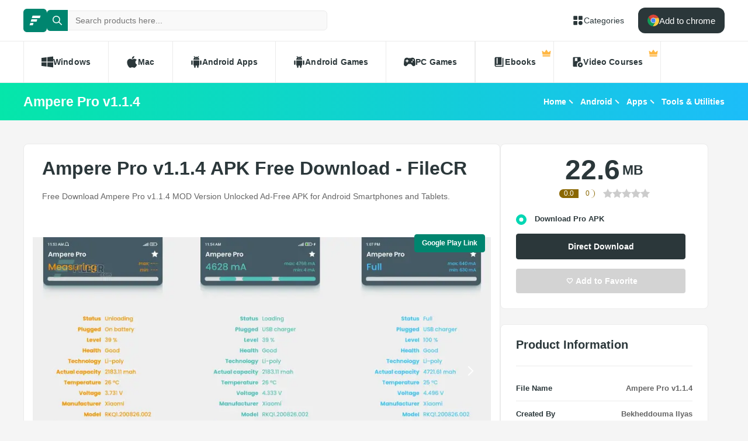

--- FILE ---
content_type: text/html; charset=utf-8
request_url: https://filecr.com/android/ampere-pro/
body_size: 11213
content:
<!DOCTYPE html><html lang="en"><head><meta charSet="utf-8"/><meta name="viewport" content="width=device-width"/><meta name="twitter:card" content="summary_large_image"/><meta name="twitter:site" content="@FileCr"/><meta name="twitter:creator" content="@FileCr"/><meta property="og:locale" content="en_US"/><meta property="og:site_name" content="FileCR"/><title>Ampere Pro v1.1.4 APK Free Download - FileCR</title><meta name="robots" content="index,follow"/><meta name="description" content="Free Download Ampere Pro v1.1.4 MOD Version Unlocked Ad-Free APK for Android Smartphones and Tablets."/><meta property="og:title" content="Ampere Pro v1.1.4 APK Free Download - FileCR"/><meta property="og:description" content="Free Download Ampere Pro v1.1.4 MOD Version Unlocked Ad-Free APK for Android Smartphones and Tablets."/><meta property="og:url" content="https://filecr.com/android/ampere-pro"/><meta property="og:type" content="article"/><meta property="article:published_time" content="2022-10-12 22:04:00"/><meta property="article:modified_time" content="2025-10-06 10:56:00"/><meta property="article:author" content=""/><meta property="og:image" content="https://media.imgcdn.org/repo/2023/03/ampere-pro/ampere-pro-logo-free-download-1.jpg"/><meta property="og:image:alt" content="Ampere Pro v1.1.4"/><meta property="og:image:type" content="image/jpeg"/><meta property="og:image:width" content="836"/><meta property="og:image:height" content="484"/><link rel="canonical" href="https://filecr.com/android/ampere-pro"/><script type="application/ld+json">{"@context":"https://schema.org","@type":"Article","datePublished":"2022-10-12 22:04:00","description":"Free Download Ampere Pro v1.1.4 MOD Version Unlocked Ad-Free APK for Android Smartphones and Tablets.","mainEntityOfPage":{"@type":"WebPage","@id":"https://filecr.com/android/ampere-pro"},"headline":"Ampere Pro v1.1.4 APK Free Download - FileCR","image":["https://media.imgcdn.org/repo/2023/03/ampere-pro/ampere-pro-logo-free-download-1.jpg"],"dateModified":"2025-10-06 10:56:00","author":[{"@type":"Person","name":"Jane Doe.","url":"/us-en/"}],"publisher":{"@type":"Organization","name":"FileCR","logo":{"@type":"ImageObject","url":"https://filecr.com/logo.png"}},"isAccessibleForFree":true}</script><script type="application/ld+json">{"@context":"https://schema.org","@type":"SoftwareApplication","name":"Ampere Pro","url":"https://filecr.com/android/ampere-pro","version":"1.1.4","description":"Measure charging &amp; discharging current of battery","image":"https://media.imgcdn.org/repo/2023/03/ampere-pro/ampere-pro-logo.png","screenshot":["https://media.imgcdn.org/repo/2023/03/ampere-pro/ampere-pro-logo-free-download-1.jpg"],"publisher":{"@types":"Organization","name":"Bekheddouma Ilyas","url":"https://play.google.com/store/apps/dev?id=7383449998769308647"},"applicationCategory":"Tools &amp; Utilities","operatingSystem":"Android","datePublished":"2022-10-12 22:04:00","dateModified":"2025-10-06 10:56:00","offers":{"@type":"Offer","price":"0.00","priceCurrency":"USD"},"aggregateRating":{"@type":"AggregateRating","reviewCount":1,"bestRating":5,"ratingValue":1}}</script><script type="application/ld+json">{"@context":"https://schema.org","@type":"WebSite","url":"https://filecr.com","potentialAction":[{"@type":"SearchAction","target":"https://filecr.com/search?query={search_term_string}","query-input":"required name=search_term_string"}]}</script><script type="application/ld+json">{"@context":"https://schema.org","@type":"BreadcrumbList","itemListElement":[{"@type":"ListItem","position":"1","item":{"@id":"https://filecr.com/android","name":"Android"}},{"@type":"ListItem","position":"2","item":{"@id":"https://filecr.com/android/apps","name":"Apps"}},{"@type":"ListItem","position":"3","item":{"@id":"https://filecr.com/android/apps/tools-utilities-apps","name":"Tools &amp; Utilities"}}]}</script><link rel="preload" as="image" imageSrcSet="/_next/image/?url=https%3A%2F%2Fmedia.imgcdn.org%2Frepo%2F2023%2F03%2Fampere-pro%2Fampere-pro-logo-free-download-1.jpg&amp;w=1080&amp;q=75 1x, /_next/image/?url=https%3A%2F%2Fmedia.imgcdn.org%2Frepo%2F2023%2F03%2Fampere-pro%2Fampere-pro-logo-free-download-1.jpg&amp;w=1920&amp;q=75 2x" fetchPriority="high"/><meta name="next-head-count" content="28"/><meta name="google-site-verification" content="ExL8193-Y-IIV0ZYBPeZVH2GN-tKY7_wo5xXGov1_qk"/><link rel="icon" href="/favicon.png"/><link rel="preload" href="/_next/static/css/41fb99a1a2123b2a.css" as="style"/><link rel="stylesheet" href="/_next/static/css/41fb99a1a2123b2a.css" data-n-g=""/><link rel="preload" href="/_next/static/css/9499efbcb5a53d68.css" as="style"/><link rel="stylesheet" href="/_next/static/css/9499efbcb5a53d68.css" data-n-p=""/><link rel="preload" href="/_next/static/css/2a3dfd2ff48fce35.css" as="style"/><link rel="stylesheet" href="/_next/static/css/2a3dfd2ff48fce35.css" data-n-p=""/><link rel="preload" href="/_next/static/css/d127eb0a3b6ee924.css" as="style"/><link rel="stylesheet" href="/_next/static/css/d127eb0a3b6ee924.css" data-n-p=""/><noscript data-n-css=""></noscript><script defer="" nomodule="" src="/_next/static/chunks/polyfills-78c92fac7aa8fdd8.js"></script><script src="/_next/static/chunks/webpack-7c1f0e4d23ab5211.js" defer=""></script><script src="/_next/static/chunks/framework-ecc4130bc7a58a64.js" defer=""></script><script src="/_next/static/chunks/main-c607f1a9f44641f3.js" defer=""></script><script src="/_next/static/chunks/pages/_app-adfdb33393003969.js" defer=""></script><script src="/_next/static/chunks/173-3c40df9dd4959b55.js" defer=""></script><script src="/_next/static/chunks/684-6966a454cb9729b9.js" defer=""></script><script src="/_next/static/chunks/536-8915fcc460811668.js" defer=""></script><script src="/_next/static/chunks/764-e6e9216cf8726fd1.js" defer=""></script><script src="/_next/static/chunks/154-19664834f373bf6a.js" defer=""></script><script src="/_next/static/chunks/926-84af8794d69948e8.js" defer=""></script><script src="/_next/static/chunks/673-5d1e7ae4ba444450.js" defer=""></script><script src="/_next/static/chunks/310-b17e43173b8adb31.js" defer=""></script><script src="/_next/static/chunks/pages/%5BcategorySlug%5D/%5BpostSlug%5D-fc1626cd743e892f.js" defer=""></script><script src="/_next/static/WcSyejmWmgA39bOAJF7S_/_buildManifest.js" defer=""></script><script src="/_next/static/WcSyejmWmgA39bOAJF7S_/_ssgManifest.js" defer=""></script></head><body><div id="__next"><header class="header_wrap__mGxe1"><div class="container "><nav class="header_nav__jqNm7"><a aria-label="FileCR - THE BIGGEST SOFTWARE STORE" class="header_logo__nodcL" href="/us-en/"><svg xmlns="http://www.w3.org/2000/svg" xml:space="preserve" fill="#fff" viewBox="0 0 1366 1204.41" class="icon" style="--icon-size:20px"><switch><g><path d="M386.89 47.18h939.13l-82.81 274.95H300.76zM256.5 467.89h686.45l-82.81 274.95H170.37zm-130.39 420.7h382.98l-82.82 274.96H39.98z" class="logo_svg__st0"></path></g></switch></svg></a><div class="search_wrap___OBMJ"><form class="header--search"><input type="text" class="search_input__yIfS8" placeholder="Search products here..." autoComplete="off" value=""/><button class="search_submit__JKzQE" type="submit" aria-label="search button"><svg xmlns="http://www.w3.org/2000/svg" viewBox="0 0 461.516 461.516" class="icon" style="--icon-size:16px"><path xmlns="http://www.w3.org/2000/svg" d="M185.746 371.332a185.294 185.294 0 0 0 113.866-39.11L422.39 455c9.172 8.858 23.787 8.604 32.645-.568 8.641-8.947 8.641-23.131 0-32.077L332.257 299.577c62.899-80.968 48.252-197.595-32.716-260.494S101.947-9.169 39.048 71.799-9.204 269.394 71.764 332.293a185.64 185.64 0 0 0 113.982 39.039zM87.095 87.059c54.484-54.485 142.82-54.486 197.305-.002s54.486 142.82.002 197.305-142.82 54.486-197.305.002l-.002-.002c-54.484-54.087-54.805-142.101-.718-196.585l.718-.718z" data-original="#000000"></path></svg></button><button class="search_close__AhKS9" type="reset" aria-label="search clear"><svg xmlns="http://www.w3.org/2000/svg" viewBox="0 0 329.269 329" class="icon" style="--icon-size:20px"><path d="M194.8 164.77 323.013 36.555c8.343-8.34 8.343-21.825 0-30.164-8.34-8.34-21.825-8.34-30.164 0L164.633 134.605 36.422 6.391c-8.344-8.34-21.824-8.34-30.164 0-8.344 8.34-8.344 21.824 0 30.164l128.21 128.215L6.259 292.984c-8.344 8.34-8.344 21.825 0 30.164a21.266 21.266 0 0 0 15.082 6.25c5.46 0 10.922-2.09 15.082-6.25l128.21-128.214 128.216 128.214a21.273 21.273 0 0 0 15.082 6.25c5.46 0 10.922-2.09 15.082-6.25 8.343-8.34 8.343-21.824 0-30.164zm0 0"></path></svg></button></form></div><a class="header_link__ohosR" href="/navigation/ms-windows/"><svg xmlns="http://www.w3.org/2000/svg" viewBox="0 0 64 64" class="icon" style="--icon-size:20px"><path d="M29 11v14a4 4 0 0 1-4 4H11a4 4 0 0 1-4-4V11a4 4 0 0 1 4-4h14a4 4 0 0 1 4 4zm24-4H39a4 4 0 0 0-4 4v14a4 4 0 0 0 4 4h14a4 4 0 0 0 4-4V11a4 4 0 0 0-4-4zM25 35H11a4 4 0 0 0-4 4v14a4 4 0 0 0 4 4h14a4 4 0 0 0 4-4V39a4 4 0 0 0-4-4zm21 0a11 11 0 1 0 11 11 11 11 0 0 0-11-11z"></path></svg><span>Categories</span></a><button class="burger-menu " type="button" aria-label="burger menu"><span></span></button></nav></div><div class="menu_wrap__ntHWM"><div class="container"><nav class="menu_menu__NlimN menu"><a class="menu_link__lDtKC" href="/ms-windows/"><svg xmlns="http://www.w3.org/2000/svg" viewBox="0 0 512 512" class="icon" style="--icon-size:20px"><path d="M0 80v160h224V52zm256-32v192h256V16zm0 224v192l256 32V272zM0 272v160l224 28V272z"></path></svg><span>Windows</span></a><a class="menu_link__lDtKC" href="/macos/"><svg xmlns="http://www.w3.org/2000/svg" viewBox="0 0 512.003 512.003" class="icon" style="--icon-size:20px"><path d="M351.98 0c-27.296 1.888-59.2 19.36-77.792 42.112-16.96 20.64-30.912 51.296-25.472 81.088 29.824.928 60.64-16.96 78.496-40.096 16.704-21.536 29.344-52 24.768-83.104z"></path><path d="M459.852 171.776c-26.208-32.864-63.04-51.936-97.824-51.936-45.92 0-65.344 21.984-97.248 21.984-32.896 0-57.888-21.92-97.6-21.92-39.008 0-80.544 23.84-106.88 64.608-37.024 57.408-30.688 165.344 29.312 257.28 21.472 32.896 50.144 69.888 87.648 70.208 33.376.32 42.784-21.408 88-21.632 45.216-.256 53.792 21.92 87.104 21.568 37.536-.288 67.776-41.28 89.248-74.176 15.392-23.584 21.12-35.456 33.056-62.08-86.816-33.056-100.736-156.512-14.816-203.904z"></path></svg><span>Mac</span></a><a class="menu_link__lDtKC" href="/android/"><svg xmlns="http://www.w3.org/2000/svg" viewBox="0 0 512.007 512.007" class="icon" style="--icon-size:20px"><path d="M64.004 192.007c-17.664 0-32 14.336-32 32v128c0 17.664 14.336 32 32 32s32-14.336 32-32v-128c0-17.664-14.336-32-32-32zm384 0c-17.664 0-32 14.336-32 32v128c0 17.664 14.336 32 32 32s32-14.336 32-32v-128c0-17.664-14.336-32-32-32zm-320 1.856v192c0 17.664 14.336 32 32 32v62.144c0 17.664 14.336 32 32 32s32-14.336 32-32v-62.144h64v62.144c0 17.664 14.336 32 32 32s32-14.336 32-32v-62.144c17.664 0 32-14.336 32-32v-192h-256zm0-33.856h256c0-40.32-19.008-75.84-48.128-99.296l28.48-34.528c5.632-6.816 4.672-16.896-2.144-22.528-6.848-5.6-16.896-4.672-22.528 2.144l-31.136 37.728c-16.064-7.264-33.76-11.52-52.544-11.52-19.04 0-36.96 4.416-53.184 11.904L172.516 6.023c-5.536-6.88-15.584-8.032-22.496-2.496-6.88 5.536-8 15.584-2.496 22.496l28.096 35.136c-28.832 23.456-47.616 58.784-47.616 98.848zm160-80c8.832 0 16 7.168 16 16s-7.168 16-16 16-16-7.168-16-16 7.168-16 16-16zm-64 0c8.832 0 16 7.168 16 16s-7.168 16-16 16-16-7.168-16-16 7.168-16 16-16z"></path></svg><span>Android Apps</span></a><a class="menu_link__lDtKC" href="/android-games/"><svg xmlns="http://www.w3.org/2000/svg" viewBox="0 0 512.007 512.007" class="icon" style="--icon-size:20px"><path d="M64.004 192.007c-17.664 0-32 14.336-32 32v128c0 17.664 14.336 32 32 32s32-14.336 32-32v-128c0-17.664-14.336-32-32-32zm384 0c-17.664 0-32 14.336-32 32v128c0 17.664 14.336 32 32 32s32-14.336 32-32v-128c0-17.664-14.336-32-32-32zm-320 1.856v192c0 17.664 14.336 32 32 32v62.144c0 17.664 14.336 32 32 32s32-14.336 32-32v-62.144h64v62.144c0 17.664 14.336 32 32 32s32-14.336 32-32v-62.144c17.664 0 32-14.336 32-32v-192h-256zm0-33.856h256c0-40.32-19.008-75.84-48.128-99.296l28.48-34.528c5.632-6.816 4.672-16.896-2.144-22.528-6.848-5.6-16.896-4.672-22.528 2.144l-31.136 37.728c-16.064-7.264-33.76-11.52-52.544-11.52-19.04 0-36.96 4.416-53.184 11.904L172.516 6.023c-5.536-6.88-15.584-8.032-22.496-2.496-6.88 5.536-8 15.584-2.496 22.496l28.096 35.136c-28.832 23.456-47.616 58.784-47.616 98.848zm160-80c8.832 0 16 7.168 16 16s-7.168 16-16 16-16-7.168-16-16 7.168-16 16-16zm-64 0c8.832 0 16 7.168 16 16s-7.168 16-16 16-16-7.168-16-16 7.168-16 16-16z"></path></svg><span>Android Games</span></a><a class="menu_link__lDtKC" href="/pc-games/"><svg xmlns="http://www.w3.org/2000/svg" viewBox="0 0 512 512" class="icon" style="--icon-size:20px"><path d="M512 363.78c-1.2-66.8-9.09-134.35-22.03-202.53-10.54-47.37-48.46-89.56-109.05-92.65-44.73-1.84-53.38 23.64-104.06 23.15-13.88-.09-27.75-.09-41.63 0-50.69.49-59.36-24.99-104.07-23.15-60.6 3.09-99.7 45.17-109.09 92.65C9.12 229.43 1.23 296.97.04 363.77c-.29 46.51 45.63 77.45 75.93 79.57 58.53 4.42 105.03-98.79 140.46-98.8 26.41.15 52.81.16 79.22 0 35.44 0 81.9 103.23 140.47 98.81 30.29-2.12 77.4-33.27 75.89-79.57zM190.94 233.44h-27.3v27.3c0 11.52-9.34 20.86-20.86 20.86s-20.86-9.34-20.86-20.86v-27.3h-27.3c-11.52 0-20.86-9.34-20.86-20.86s9.34-20.86 20.86-20.86h27.3v-27.3c0-11.52 9.34-20.86 20.86-20.86s20.86 9.34 20.86 20.86v27.3h27.3c11.52 0 20.86 9.34 20.86 20.86s-9.34 20.86-20.86 20.86zm168.57 48.15c-16.33.44-29.91-12.46-30.35-28.78-.43-16.38 12.48-29.98 28.8-30.4 16.34-.41 29.94 12.48 30.36 28.82.41 16.34-12.48 29.94-28.81 30.36zm49.25-78.85c-16.33.46-29.94-12.45-30.39-28.78-.41-16.36 12.48-29.94 28.82-30.39 16.36-.43 29.94 12.48 30.38 28.82.43 16.33-12.49 29.94-28.81 30.35z"></path></svg><span>PC Games</span></a><span class="menu_link__lDtKC"><svg xmlns="http://www.w3.org/2000/svg" fill="#5f6368" viewBox="0 -960 960 960" class="icon" style="--icon-size:20px"><path d="M280-320h80v-480h-80v480ZM240-80q-50 0-85-35t-35-85v-560q0-50 35-85t85-35h440v640H240q-17 0-28.5 11.5T200-200q0 17 11.5 28.5T240-160h520v-640h80v720H240Z"></path></svg><span>Ebooks</span><span class="menu_private__eB2_4"><svg xmlns="http://www.w3.org/2000/svg" viewBox="0 0 32 32" class="icon" style="--icon-size:16px"><path fill="#ffb743" d="M2.837 20.977 1.012 9.115c-.135-.876.863-1.474 1.572-.942l5.686 4.264a1.359 1.359 0 0 0 1.945-.333l4.734-7.1c.5-.75 1.602-.75 2.102 0l4.734 7.1a1.359 1.359 0 0 0 1.945.333l5.686-4.264c.71-.532 1.707.066 1.572.942l-1.825 11.862zm24.953 6.582H4.21a1.373 1.373 0 0 1-1.373-1.373v-3.015h26.326v3.015c0 .758-.615 1.373-1.373 1.373z"></path></svg></span></span><span class="menu_link__lDtKC"><svg xmlns="http://www.w3.org/2000/svg" fill="#5f6368" viewBox="0 -960 960 960" class="icon" style="--icon-size:20px"><path d="M280-800v280l100-60 100 60v-280H280ZM720-40q-83 0-141.5-58.5T520-240q0-83 58.5-141.5T720-440q83 0 141.5 58.5T920-240q0 83-58.5 141.5T720-40Zm-50-100 160-100-160-100v200ZM440-240.27q0 43.27 13.5 83.77Q467-116 490-80H200q-33 0-56.5-23.5T120-160v-640q0-33 23.5-56.5T200-880h480q33 0 56.5 23.5T760-800v282q-10.06-1-20.13-1.5-10.06-.5-20.13-.5Q603-520 521.5-438.5 440-356.99 440-240.27Z"></path></svg><span>Video Courses</span><span class="menu_private__eB2_4"><svg xmlns="http://www.w3.org/2000/svg" viewBox="0 0 32 32" class="icon" style="--icon-size:16px"><path fill="#ffb743" d="M2.837 20.977 1.012 9.115c-.135-.876.863-1.474 1.572-.942l5.686 4.264a1.359 1.359 0 0 0 1.945-.333l4.734-7.1c.5-.75 1.602-.75 2.102 0l4.734 7.1a1.359 1.359 0 0 0 1.945.333l5.686-4.264c.71-.532 1.707.066 1.572.942l-1.825 11.862zm24.953 6.582H4.21a1.373 1.373 0 0 1-1.373-1.373v-3.015h26.326v3.015c0 .758-.615 1.373-1.373 1.373z"></path></svg></span></span></nav></div></div></header><div class="header_wrap__Hn4J0"><div class="container "><div class="header_container__VAc0d"><h1 class="header_title__wmc1e">Ampere Pro v1.1.4</h1><ul class="breadcrumbs_wrap__qBADP"><li><a href="/us-en/">Home</a></li><li><a href="/android/">Android</a></li><li><a href="/android/apps/">Apps</a></li><li><a href="/android/apps/tools-utilities-apps/">Tools &amp; Utilities</a></li></ul></div></div></div><div class="container mp-0"><div class="content"><main class="main"><div class="post-wrap"><article><h2>Ampere Pro v1.1.4 APK Free Download - FileCR</h2><p>Free Download Ampere Pro v1.1.4 MOD Version Unlocked Ad-Free APK for Android Smartphones and Tablets.</p></article><div class="slider"><div><a data-fancybox="true" href="https://play.google.com/store/apps/details?id=com.ibaa.ampere_pro" target="_blank" rel="noreferrer" class="btn-primary slider-cta">Google Play Link</a></div><div class="swiper"><div class="swiper-wrapper"><div class="swiper-slide"><img alt="Screenshot" fetchPriority="high" width="836" height="484" decoding="async" data-nimg="1" class="slider-image" style="color:transparent;max-width:100%;object-fit:contain;background-size:contain;background-position:50% 50%;background-repeat:no-repeat;background-image:url(&quot;data:image/svg+xml;charset=utf-8,%3Csvg xmlns=&#x27;http://www.w3.org/2000/svg&#x27; viewBox=&#x27;0 0 836 484&#x27;%3E%3Cfilter id=&#x27;b&#x27; color-interpolation-filters=&#x27;sRGB&#x27;%3E%3CfeGaussianBlur stdDeviation=&#x27;20&#x27;/%3E%3CfeColorMatrix values=&#x27;1 0 0 0 0 0 1 0 0 0 0 0 1 0 0 0 0 0 100 -1&#x27; result=&#x27;s&#x27;/%3E%3CfeFlood x=&#x27;0&#x27; y=&#x27;0&#x27; width=&#x27;100%25&#x27; height=&#x27;100%25&#x27;/%3E%3CfeComposite operator=&#x27;out&#x27; in=&#x27;s&#x27;/%3E%3CfeComposite in2=&#x27;SourceGraphic&#x27;/%3E%3CfeGaussianBlur stdDeviation=&#x27;20&#x27;/%3E%3C/filter%3E%3Cimage width=&#x27;100%25&#x27; height=&#x27;100%25&#x27; x=&#x27;0&#x27; y=&#x27;0&#x27; preserveAspectRatio=&#x27;none&#x27; style=&#x27;filter: url(%23b);&#x27; href=&#x27;[data-uri]&#x27;/%3E%3C/svg%3E&quot;)" srcSet="/_next/image/?url=https%3A%2F%2Fmedia.imgcdn.org%2Frepo%2F2023%2F03%2Fampere-pro%2Fampere-pro-logo-free-download-1.jpg&amp;w=1080&amp;q=75 1x, /_next/image/?url=https%3A%2F%2Fmedia.imgcdn.org%2Frepo%2F2023%2F03%2Fampere-pro%2Fampere-pro-logo-free-download-1.jpg&amp;w=1920&amp;q=75 2x" src="/_next/image/?url=https%3A%2F%2Fmedia.imgcdn.org%2Frepo%2F2023%2F03%2Fampere-pro%2Fampere-pro-logo-free-download-1.jpg&amp;w=1920&amp;q=75"/></div><div class="swiper-slide"><img alt="Screenshot" loading="lazy" width="836" height="484" decoding="async" data-nimg="1" class="slider-image" style="color:transparent;max-width:100%;object-fit:contain;background-size:contain;background-position:50% 50%;background-repeat:no-repeat;background-image:url(&quot;data:image/svg+xml;charset=utf-8,%3Csvg xmlns=&#x27;http://www.w3.org/2000/svg&#x27; viewBox=&#x27;0 0 836 484&#x27;%3E%3Cfilter id=&#x27;b&#x27; color-interpolation-filters=&#x27;sRGB&#x27;%3E%3CfeGaussianBlur stdDeviation=&#x27;20&#x27;/%3E%3CfeColorMatrix values=&#x27;1 0 0 0 0 0 1 0 0 0 0 0 1 0 0 0 0 0 100 -1&#x27; result=&#x27;s&#x27;/%3E%3CfeFlood x=&#x27;0&#x27; y=&#x27;0&#x27; width=&#x27;100%25&#x27; height=&#x27;100%25&#x27;/%3E%3CfeComposite operator=&#x27;out&#x27; in=&#x27;s&#x27;/%3E%3CfeComposite in2=&#x27;SourceGraphic&#x27;/%3E%3CfeGaussianBlur stdDeviation=&#x27;20&#x27;/%3E%3C/filter%3E%3Cimage width=&#x27;100%25&#x27; height=&#x27;100%25&#x27; x=&#x27;0&#x27; y=&#x27;0&#x27; preserveAspectRatio=&#x27;none&#x27; style=&#x27;filter: url(%23b);&#x27; href=&#x27;[data-uri]&#x27;/%3E%3C/svg%3E&quot;)" srcSet="/_next/image/?url=https%3A%2F%2Fmedia.imgcdn.org%2Frepo%2F2023%2F03%2Fampere-pro%2Fampere-pro-logo-free-download-1.jpg&amp;w=1080&amp;q=75 1x, /_next/image/?url=https%3A%2F%2Fmedia.imgcdn.org%2Frepo%2F2023%2F03%2Fampere-pro%2Fampere-pro-logo-free-download-1.jpg&amp;w=1920&amp;q=75 2x" src="/_next/image/?url=https%3A%2F%2Fmedia.imgcdn.org%2Frepo%2F2023%2F03%2Fampere-pro%2Fampere-pro-logo-free-download-1.jpg&amp;w=1920&amp;q=75"/></div></div><div class="swiper-button-prev"></div><div class="swiper-button-next"></div></div></div><article class="article">
<p>Free Download Ampere Pro MOD Version Unlocked Ad-Free APK for Android Phones and Tablets. It can measure the charging and discharging current of your battery.</p>



<h2>Overview of Ampere Pro APK for Android</h2>



<p>When you turn on the power of the charger, charge your phone. It informs you that the amount of current charging mAH is being received and information from the battery.</p>



<p>Ampere charging current can prevent you from using the wrong charger. It also informs the number of mAH charge current mobile phones take when connecting with a USB cable or chargers (AC / Wireless).</p>



<h3>Features of the App</h3>



<ul><li>Easy to use</li><li>Prevent you from using the lousy charger</li><li>Support Multi-languages</li><li>Simple UI</li></ul>
</article></div><div class="post-wrap"><div class="section-title"><h2>Comments</h2></div><div class="comment_form-wrap__hSvRJ"><h3 class="comment_form-title__Cd864">Leave a comment</h3><p>Your email address will not be published. Required fields are marked *</p><form class="comment_form__CqDYW"><div class="comment_form-group__wt4lJ"><div class="comment_form-input__sXwzF"><label for="">Name *</label><input type="text" placeholder="Name" name="name"/></div><div class="comment_form-input__sXwzF"><label for="">Email *</label><input type="email" placeholder="Email" name="email"/></div></div><div class="comment_form-group__wt4lJ"><div class="comment_form-input__sXwzF"><label for="">Message *</label><textarea placeholder="Write your comment here..." name="message"></textarea></div></div><button class="btn-primary large btn-loading "><svg xmlns="http://www.w3.org/2000/svg" viewBox="0 0 548.244 548.244" class="icon" style="--icon-size:20px"><path fill-rule="evenodd" d="M392.19 156.054 211.268 281.667 22.032 218.58C8.823 214.168-.076 201.775 0 187.852c.077-13.923 9.078-26.24 22.338-30.498L506.15 1.549c11.5-3.697 24.123-.663 32.666 7.88 8.542 8.543 11.577 21.165 7.879 32.666L390.89 525.906c-4.258 13.26-16.575 22.261-30.498 22.338-13.923.076-26.316-8.823-30.728-22.032l-63.393-190.153z" clip-rule="evenodd"></path></svg><span class="text">Post Comment</span></button></form></div><div class="comment_list__iYlX2"></div></div></main><aside class="sidebar"><div class="widget_wrap__lfits  download-info md-none"><div class="download-ratings"><div class="showcase"><span class="average">0.0</span><span class="count">0</span></div><div class="ratings  "><span class="rating-star star "><svg viewBox="0 0 320 320"><path d="M165.3 11.05c-3.1 79.48-3.98 123.32-4.15 149.07-.04 5.55-.18 29.05-.35 53.68l-.35 49.47c-30.99 16.27-61.97 32.53-92.96 48.8-3.76 1.98-8.16-1.22-7.44-5.41L77.4 205.54c.29-1.66-.27-3.36-1.48-4.54L2.45 129.38c-3.04-2.97-1.36-8.14 2.84-8.75l101.54-14.76a5.116 5.116 0 003.86-2.81l45.41-92.01c1.89-3.81 7.32-3.81 9.2 0z" class="half-star"></path><path d="M165.25 11.05l45.41 92.01a5.163 5.163 0 003.86 2.81l101.54 14.76c4.21.61 5.89 5.78 2.84 8.75L245.43 201a5.149 5.149 0 00-1.48 4.54l17.35 101.13c.72 4.19-3.68 7.38-7.44 5.41-31.85-15.92-63.7-31.83-95.54-47.75-.56-35.79-1.01-71.58-1.37-107.37-.48-48.63-.78-97.27-.9-145.91 1.88-3.81 7.32-3.81 9.2 0z" class="half-star"></path></svg></span><span class="rating-star star "><svg viewBox="0 0 320 320"><path d="M165.3 11.05c-3.1 79.48-3.98 123.32-4.15 149.07-.04 5.55-.18 29.05-.35 53.68l-.35 49.47c-30.99 16.27-61.97 32.53-92.96 48.8-3.76 1.98-8.16-1.22-7.44-5.41L77.4 205.54c.29-1.66-.27-3.36-1.48-4.54L2.45 129.38c-3.04-2.97-1.36-8.14 2.84-8.75l101.54-14.76a5.116 5.116 0 003.86-2.81l45.41-92.01c1.89-3.81 7.32-3.81 9.2 0z" class="half-star"></path><path d="M165.25 11.05l45.41 92.01a5.163 5.163 0 003.86 2.81l101.54 14.76c4.21.61 5.89 5.78 2.84 8.75L245.43 201a5.149 5.149 0 00-1.48 4.54l17.35 101.13c.72 4.19-3.68 7.38-7.44 5.41-31.85-15.92-63.7-31.83-95.54-47.75-.56-35.79-1.01-71.58-1.37-107.37-.48-48.63-.78-97.27-.9-145.91 1.88-3.81 7.32-3.81 9.2 0z" class="half-star"></path></svg></span><span class="rating-star star "><svg viewBox="0 0 320 320"><path d="M165.3 11.05c-3.1 79.48-3.98 123.32-4.15 149.07-.04 5.55-.18 29.05-.35 53.68l-.35 49.47c-30.99 16.27-61.97 32.53-92.96 48.8-3.76 1.98-8.16-1.22-7.44-5.41L77.4 205.54c.29-1.66-.27-3.36-1.48-4.54L2.45 129.38c-3.04-2.97-1.36-8.14 2.84-8.75l101.54-14.76a5.116 5.116 0 003.86-2.81l45.41-92.01c1.89-3.81 7.32-3.81 9.2 0z" class="half-star"></path><path d="M165.25 11.05l45.41 92.01a5.163 5.163 0 003.86 2.81l101.54 14.76c4.21.61 5.89 5.78 2.84 8.75L245.43 201a5.149 5.149 0 00-1.48 4.54l17.35 101.13c.72 4.19-3.68 7.38-7.44 5.41-31.85-15.92-63.7-31.83-95.54-47.75-.56-35.79-1.01-71.58-1.37-107.37-.48-48.63-.78-97.27-.9-145.91 1.88-3.81 7.32-3.81 9.2 0z" class="half-star"></path></svg></span><span class="rating-star star "><svg viewBox="0 0 320 320"><path d="M165.3 11.05c-3.1 79.48-3.98 123.32-4.15 149.07-.04 5.55-.18 29.05-.35 53.68l-.35 49.47c-30.99 16.27-61.97 32.53-92.96 48.8-3.76 1.98-8.16-1.22-7.44-5.41L77.4 205.54c.29-1.66-.27-3.36-1.48-4.54L2.45 129.38c-3.04-2.97-1.36-8.14 2.84-8.75l101.54-14.76a5.116 5.116 0 003.86-2.81l45.41-92.01c1.89-3.81 7.32-3.81 9.2 0z" class="half-star"></path><path d="M165.25 11.05l45.41 92.01a5.163 5.163 0 003.86 2.81l101.54 14.76c4.21.61 5.89 5.78 2.84 8.75L245.43 201a5.149 5.149 0 00-1.48 4.54l17.35 101.13c.72 4.19-3.68 7.38-7.44 5.41-31.85-15.92-63.7-31.83-95.54-47.75-.56-35.79-1.01-71.58-1.37-107.37-.48-48.63-.78-97.27-.9-145.91 1.88-3.81 7.32-3.81 9.2 0z" class="half-star"></path></svg></span><span class="rating-star star "><svg viewBox="0 0 320 320"><path d="M165.3 11.05c-3.1 79.48-3.98 123.32-4.15 149.07-.04 5.55-.18 29.05-.35 53.68l-.35 49.47c-30.99 16.27-61.97 32.53-92.96 48.8-3.76 1.98-8.16-1.22-7.44-5.41L77.4 205.54c.29-1.66-.27-3.36-1.48-4.54L2.45 129.38c-3.04-2.97-1.36-8.14 2.84-8.75l101.54-14.76a5.116 5.116 0 003.86-2.81l45.41-92.01c1.89-3.81 7.32-3.81 9.2 0z" class="half-star"></path><path d="M165.25 11.05l45.41 92.01a5.163 5.163 0 003.86 2.81l101.54 14.76c4.21.61 5.89 5.78 2.84 8.75L245.43 201a5.149 5.149 0 00-1.48 4.54l17.35 101.13c.72 4.19-3.68 7.38-7.44 5.41-31.85-15.92-63.7-31.83-95.54-47.75-.56-35.79-1.01-71.58-1.37-107.37-.48-48.63-.78-97.27-.9-145.91 1.88-3.81 7.32-3.81 9.2 0z" class="half-star"></path></svg></span></div></div><div class="filter-options"><div class="other-buttons"><button disabled="" type="button" aria-label="Add to Favorite" class="btn fav  loading"><svg xmlns="http://www.w3.org/2000/svg" viewBox="0 -960 960 960" class="icon" style="--icon-size:20px"><path d="m479.435-93.999-71.001-63.87Q305.173-250.565 237.76-318.26q-67.413-67.696-106.696-121.609-39.282-53.913-55.065-99.609Q60.216-585.174 60.216-634q0-102.453 68.504-171.118 68.503-68.666 170.715-68.666 51.396 0 97.85 19.739 46.454 19.739 82.15 56.913 35.695-37.174 82.15-56.913 46.454-19.739 97.85-19.739 102.694 0 171.521 68.666Q899.784-736.453 899.784-634q0 48.261-15.5 93.957-15.5 45.695-55.066 99.326-39.565 53.63-107.261 121.609-67.695 67.978-171.522 161.239l-71 63.87Zm0-142.48q94.869-86 156.021-146.087 61.153-60.086 96.305-104.739 35.152-44.652 48.587-78.822 13.434-34.17 13.434-67.859 0-57.753-38.307-95.775-38.307-38.021-95.768-38.021-45.011 0-83.881 26.5-38.869 26.5-53.869 67.5h-84.479q-14.732-41-54.018-67.5t-83.871-26.5q-56.917 0-94.861 38.021-37.945 38.022-37.945 95.761 0 34.297 13.683 69.084 13.684 34.787 48.87 79.373 35.186 44.586 95.773 104.391 60.587 59.804 154.326 144.673Zm1.13-265.651Z"></path></svg><span>Add to Favorite</span></button></div></div></div><div class="widget_wrap__lfits  md-none"><div class="widget_header__vge_D"><h3>Product Information</h3></div><div class="info_item__0IxQW"><span class="info_label__TewQ_">File name</span><span class="info_data__N609l ">Ampere Pro v1.1.4</span></div><div class="info_item__0IxQW"><span class="info_label__TewQ_">Created by</span><span class="info_data__N609l "><a href="https://play.google.com/store/apps/dev?id=7383449998769308647" target="_blank" rel="noreferrer">Bekheddouma Ilyas</a></span></div><div class="info_item__0IxQW"><span class="info_label__TewQ_">Version</span><span class="info_data__N609l ">1.1.4</span></div><div class="info_item__0IxQW"><span class="info_label__TewQ_">Release Date</span><span class="info_data__N609l "></span></div><div class="info_item__0IxQW"><span class="info_label__TewQ_">Languages</span><span class="info_data__N609l info_languages__RF79O"><span>Multilingual</span></span></div><div class="info_item__0IxQW"><span class="info_label__TewQ_">Total Downloads</span><span class="info_data__N609l ">310</span></div><div class="info_item__0IxQW"><span class="info_label__TewQ_">Requirements</span><span class="info_data__N609l ">Android 5.0+</span></div></div><div class="widget_wrap__lfits  "><div class="widget_header__vge_D"><h3>Related Products</h3></div><div class="card_card__Ik6jQ"><a class="card_icon__HHN_0" href="/android/dnsnet/"><img alt="DNSNet 1.1.16" loading="lazy" width="64" height="64" decoding="async" data-nimg="1" style="color:transparent;width:auto;height:auto" srcSet="/_next/image/?url=https%3A%2F%2Fmedia.imgcdn.org%2Frepo%2F2025%2F04%2Fdnsnet%2F67ee3f45aefa5-dnsnet-Icon.webp&amp;w=64&amp;q=75 1x, /_next/image/?url=https%3A%2F%2Fmedia.imgcdn.org%2Frepo%2F2025%2F04%2Fdnsnet%2F67ee3f45aefa5-dnsnet-Icon.webp&amp;w=128&amp;q=75 2x" src="/_next/image/?url=https%3A%2F%2Fmedia.imgcdn.org%2Frepo%2F2025%2F04%2Fdnsnet%2F67ee3f45aefa5-dnsnet-Icon.webp&amp;w=128&amp;q=75"/></a><div class="card_details__LB_UX"><a class="card_title__c55k9" href="/android/dnsnet/">DNSNet 1.1.16</a><a class="card_category__eFAC2" href="/android/">Android</a><span class="card_size__Th067">5.0<!-- --> <span>mb</span></span></div></div><div class="card_card__Ik6jQ"><a class="card_icon__HHN_0" href="/android/smartpost-plan-schedule-post/"><img alt="SmartPost: Plan Schedule Post 24.11.1" loading="lazy" width="64" height="64" decoding="async" data-nimg="1" style="color:transparent;width:auto;height:auto" srcSet="/_next/image/?url=https%3A%2F%2Fmedia.imgcdn.org%2Frepo%2F2024%2F12%2Fsmartpost-plan-schedule-post%2F6761474491b99-smartpost-plan-schedule-post-Icon.webp&amp;w=64&amp;q=75 1x, /_next/image/?url=https%3A%2F%2Fmedia.imgcdn.org%2Frepo%2F2024%2F12%2Fsmartpost-plan-schedule-post%2F6761474491b99-smartpost-plan-schedule-post-Icon.webp&amp;w=128&amp;q=75 2x" src="/_next/image/?url=https%3A%2F%2Fmedia.imgcdn.org%2Frepo%2F2024%2F12%2Fsmartpost-plan-schedule-post%2F6761474491b99-smartpost-plan-schedule-post-Icon.webp&amp;w=128&amp;q=75"/></a><div class="card_details__LB_UX"><a class="card_title__c55k9" href="/android/smartpost-plan-schedule-post/">SmartPost: Plan Schedule Post 24.11.1</a><a class="card_category__eFAC2" href="/android/">Android</a><span class="card_size__Th067">19.7<!-- --> <span>mb</span></span></div></div><div class="card_card__Ik6jQ"><a class="card_icon__HHN_0" href="/android/pinterest/"><img alt="Pinterest 2000000000.0.0" loading="lazy" width="64" height="64" decoding="async" data-nimg="1" style="color:transparent;width:auto;height:auto" srcSet="/_next/image/?url=https%3A%2F%2Fmedia.imgcdn.org%2Frepo%2F2024%2F06%2Fpinterest%2F667d4e07ae854-pinterest-Icon.webp&amp;w=64&amp;q=75 1x, /_next/image/?url=https%3A%2F%2Fmedia.imgcdn.org%2Frepo%2F2024%2F06%2Fpinterest%2F667d4e07ae854-pinterest-Icon.webp&amp;w=128&amp;q=75 2x" src="/_next/image/?url=https%3A%2F%2Fmedia.imgcdn.org%2Frepo%2F2024%2F06%2Fpinterest%2F667d4e07ae854-pinterest-Icon.webp&amp;w=128&amp;q=75"/></a><div class="card_details__LB_UX"><a class="card_title__c55k9" href="/android/pinterest/">Pinterest 2000000000.0.0</a><a class="card_category__eFAC2" href="/android/">Android</a><span class="card_size__Th067">1.0<!-- --> <span>mb</span></span></div></div><div class="card_card__Ik6jQ"><a class="card_icon__HHN_0" href="/android/smart-light-pro/"><img alt="Smart Light Pro v2.5.6" loading="lazy" width="64" height="64" decoding="async" data-nimg="1" style="color:transparent;width:auto;height:auto" srcSet="/_next/image/?url=https%3A%2F%2Fmedia.imgcdn.org%2Frepo%2F2023%2F03%2Fsmart-light-pro%2Fsmart-light-pro-logo.png&amp;w=64&amp;q=75 1x, /_next/image/?url=https%3A%2F%2Fmedia.imgcdn.org%2Frepo%2F2023%2F03%2Fsmart-light-pro%2Fsmart-light-pro-logo.png&amp;w=128&amp;q=75 2x" src="/_next/image/?url=https%3A%2F%2Fmedia.imgcdn.org%2Frepo%2F2023%2F03%2Fsmart-light-pro%2Fsmart-light-pro-logo.png&amp;w=128&amp;q=75"/></a><div class="card_details__LB_UX"><a class="card_title__c55k9" href="/android/smart-light-pro/">Smart Light Pro v2.5.6</a><a class="card_category__eFAC2" href="/android/">Android</a><span class="card_size__Th067">5.2<!-- --> <span>mb</span></span></div></div><div class="card_card__Ik6jQ"><a class="card_icon__HHN_0" href="/android/zip-file-reader-rar-extractor/"><img alt="Zip File Reader: Rar Extractor 1.1.4" loading="lazy" width="64" height="64" decoding="async" data-nimg="1" style="color:transparent;width:auto;height:auto" srcSet="/_next/image/?url=https%3A%2F%2Fmedia.imgcdn.org%2Frepo%2F2025%2F08%2Fzip-file-reader-rar-extractor%2F68aef4acafb22-zip-file-reader-rar-extractor-Icon.webp&amp;w=64&amp;q=75 1x, /_next/image/?url=https%3A%2F%2Fmedia.imgcdn.org%2Frepo%2F2025%2F08%2Fzip-file-reader-rar-extractor%2F68aef4acafb22-zip-file-reader-rar-extractor-Icon.webp&amp;w=128&amp;q=75 2x" src="/_next/image/?url=https%3A%2F%2Fmedia.imgcdn.org%2Frepo%2F2025%2F08%2Fzip-file-reader-rar-extractor%2F68aef4acafb22-zip-file-reader-rar-extractor-Icon.webp&amp;w=128&amp;q=75"/></a><div class="card_details__LB_UX"><a class="card_title__c55k9" href="/android/zip-file-reader-rar-extractor/">Zip File Reader: Rar Extractor 1.1.4</a><a class="card_category__eFAC2" href="/android/">Android</a><span class="card_size__Th067">23.4<!-- --> <span>mb</span></span></div></div><div class="card_card__Ik6jQ"><a class="card_icon__HHN_0" href="/android/bbvpn-vpn-fast-and-unlimited/"><img alt="BBVPN fast unlimited VPN proxy 5.1.3" loading="lazy" width="64" height="64" decoding="async" data-nimg="1" style="color:transparent;width:auto;height:auto" srcSet="/_next/image/?url=https%3A%2F%2Fmedia.imgcdn.org%2Frepo%2F2023%2F08%2Fbbvpn-vpn-fast-and-unlimited%2F64ec953dd96cf-bbvpn-vpn-fast-Icon.webp&amp;w=64&amp;q=75 1x, /_next/image/?url=https%3A%2F%2Fmedia.imgcdn.org%2Frepo%2F2023%2F08%2Fbbvpn-vpn-fast-and-unlimited%2F64ec953dd96cf-bbvpn-vpn-fast-Icon.webp&amp;w=128&amp;q=75 2x" src="/_next/image/?url=https%3A%2F%2Fmedia.imgcdn.org%2Frepo%2F2023%2F08%2Fbbvpn-vpn-fast-and-unlimited%2F64ec953dd96cf-bbvpn-vpn-fast-Icon.webp&amp;w=128&amp;q=75"/></a><div class="card_details__LB_UX"><a class="card_title__c55k9" href="/android/bbvpn-vpn-fast-and-unlimited/">BBVPN fast unlimited VPN proxy 5.1.3</a><a class="card_category__eFAC2" href="/android/">Android</a><span class="card_size__Th067">16.4<!-- --> <span>mb</span></span></div></div></div></aside></div></div><footer class="footer_container__TjI4Q"><div class="container "><div class="footer_wrap__oayoq"><div class="footer_menu__K_4mw"><ul class="footer_list__MPX79"><li class="footer_menu-title__cL4em">Download Software</li><li><a href="/ms-windows/" target="" rel="">Windows</a></li><li><a href="/macos/" target="" rel="">Mac</a></li><li><a href="/android/" target="" rel="">Android APK</a></li></ul><ul class="footer_list__MPX79"><li class="footer_menu-title__cL4em">Download Operating Systems</li><li><a href="/tag/windows-11/" target="" rel="">Windows 11</a></li><li><a href="/tag/windows-10/" target="" rel="">Windows 10</a></li><li><a href="/tag/windows-8/" target="" rel="">Windows 8</a></li><li><a href="/tag/windows-7/" target="" rel="">Windows 7</a></li></ul></div><div class="footer_menu__K_4mw"><ul class="footer_list__MPX79"><li class="footer_menu-title__cL4em">Support Center</li><li><a href="/faqs/" target="" rel="">FAQs</a></li><li><a href="/contact/" target="" rel="">Contact Us</a></li><li><a href="/software-submission/" target="" rel="">Software submission</a></li><li><a href="/software-request/" target="" rel="">Software request</a></li></ul><ul class="footer_list__MPX79"><li class="footer_menu-title__cL4em">Common Issues</li><li><a href="/ad-blocker/" target="" rel="">Ad Blocker</a></li><li><a href="/how-to-download/" target="" rel="">How to Download</a></li><li><a href="/zip-password/" target="" rel="">Zip Password</a></li></ul></div><div class="footer_menu__K_4mw"><ul class="footer_list__MPX79"><li class="footer_menu-title__cL4em">Company Info</li><li><a href="/about/" target="" rel="">About</a></li></ul><ul class="footer_list__MPX79"><li class="footer_menu-title__cL4em">Partners</li><li><a href="https://anygame.net/" target="_blank" rel="noreferrer">Anygame</a></li><li><a href="https://apkteal.com/" target="_blank" rel="noreferrer">APKTeal</a></li></ul></div></div><div class="footer_links___UBMh"><ul class="footer_list__MPX79"><li><a href="/terms">Terms</a></li><li><a href="/cookies">Cookies Policy</a></li><li><a href="/privacy">Privacy Policy</a></li></ul></div></div><div class="footer_copyright-wrap__kvHSM"><div class="container "><p class="footer_copyright__FMN9Y"><span>©FileCR</span> - All Rights Reserved 2025</p></div></div></footer><script async="" src="https://dash.zintrack.com/js/push.js?p=2&amp;v=1.0.2&amp;onload=1"></script></div><script id="__NEXT_DATA__" type="application/json">{"props":{"pageProps":{"post":{"id":13783,"external_id":249486,"redirect":false,"title":"Ampere Pro v1.1.4","extra_title":"Ampere Pro","slug":"ampere-pro","private":false,"excerpt":"Measure charging \u0026 discharging current of battery","article":"\n\u003cp\u003eFree Download Ampere Pro MOD Version Unlocked Ad-Free APK for Android Phones and Tablets. It can measure the charging and discharging current of your battery.\u003c/p\u003e\n\n\n\n\u003ch2\u003eOverview of Ampere Pro APK for Android\u003c/h2\u003e\n\n\n\n\u003cp\u003eWhen you turn on the power of the charger, charge your phone. It informs you that the amount of current charging mAH is being received and information from the battery.\u003c/p\u003e\n\n\n\n\u003cp\u003eAmpere charging current can prevent you from using the wrong charger. It also informs the number of mAH charge current mobile phones take when connecting with a USB cable or chargers (AC / Wireless).\u003c/p\u003e\n\n\n\n\u003ch3\u003eFeatures of the App\u003c/h3\u003e\n\n\n\n\u003cul\u003e\u003cli\u003eEasy to use\u003c/li\u003e\u003cli\u003ePrevent you from using the lousy charger\u003c/li\u003e\u003cli\u003eSupport Multi-languages\u003c/li\u003e\u003cli\u003eSimple UI\u003c/li\u003e\u003c/ul\u003e\n","publisher":null,"uploader_name":null,"seo":{"title":"Ampere Pro v1.1.4 APK Free Download - FileCR","description":"Free Download Ampere Pro v1.1.4 MOD Version Unlocked Ad-Free APK for Android Smartphones and Tablets."},"ratings":{"average":0,"ratings_stars":0,"ratings_cast":0},"downloads_count":310,"display_homepage":false,"first_release_date":null,"last_release_date":null,"changelog_url":null,"dmca":false,"adsense_enabled":true,"updated_at":"2025-10-06 10:56:00","published_at":"2022-10-12 22:04:00","requirements":"Android 5.0+","license":null,"languages":[{"name":"Multilingual","code":"mul"}],"downloads":[{"id":36063,"filename":"Ampere Pro v1.1.4","version":"1.1.4","releaseDate":"2022-08-08","information":null,"links":[{"id":41207,"type":"Internal","title":"Download Pro APK","subtitle":" ","new_tab":false,"size":{"value":"22.6","unit":"mb"},"md5":null,"note":null}]}],"categories":{"primary":{"name":"Android","slug":"android","slug_permanent":"android","icon":null,"feature_image":null,"description":"Get the best Premium Android apps \u0026 games (APKs) for free now. All apps and games are unlocked \u0026 ad-free."},"subCategory":{"name":"Apps","slug":"apps","slug_permanent":"apps","icon":null,"feature_image":null,"description":"Free download Pro / Premium MOD Version Unlocked Ad-Free Apps (APKs) for  Android Phones and Tablets."},"category":{"name":"Tools \u0026 Utilities","slug":"tools-utilities-apps","slug_permanent":"tools-utilities-apps","icon":null,"feature_image":null,"description":"Free download a variety of useful apps that can help you customize and streamline your Android experience."}},"media_files":{"icon":"https://media.imgcdn.org/repo/2023/03/ampere-pro/ampere-pro-logo.png","feature":"https://media.imgcdn.org/repo/2023/03/ampere-pro/ampere-pro-logo-free-download-1.jpg","header":null,"videoDemo":[{"name":"Google Play Link","url":"https://play.google.com/store/apps/details?id=com.ibaa.ampere_pro"}],"screenshots":["https://media.imgcdn.org/repo/2023/03/ampere-pro/ampere-pro-logo-free-download-1.jpg"]},"tags":null,"badge":"","creators":[{"name":"Bekheddouma Ilyas","url":"https://play.google.com/store/apps/dev?id=7383449998769308647"}],"from_creator":null,"related_posts":[{"title":"DNSNet 1.1.16","slug":"dnsnet","downloads_count":298,"badge":null,"excerpt":"Control and filter your internet traffic efficiently","private":false,"categories":{"primary":{"name":"Android","slug":"android","slug_permanent":"android","icon":null,"feature_image":null,"description":"Get the best Premium Android apps \u0026 games (APKs) for free now. All apps and games are unlocked \u0026 ad-free."},"subCategory":{"name":"Apps","slug":"apps","slug_permanent":"apps","icon":null,"feature_image":null,"description":"Free download Pro / Premium MOD Version Unlocked Ad-Free Apps (APKs) for  Android Phones and Tablets."},"category":{"name":"Tools \u0026 Utilities","slug":"tools-utilities-apps","slug_permanent":"tools-utilities-apps","icon":null,"feature_image":null,"description":"Free download a variety of useful apps that can help you customize and streamline your Android experience."}},"size":{"value":"5.0","unit":"mb"},"release_date":"2025-04-03 00:00:00","ratings":{"average":"5.0000","ratings_stars":5,"ratings_cast":1},"icon":"https://media.imgcdn.org/repo/2025/04/dnsnet/67ee3f45aefa5-dnsnet-Icon.webp"},{"title":"SmartPost: Plan Schedule Post 24.11.1","slug":"smartpost-plan-schedule-post","downloads_count":61,"badge":null,"excerpt":"Scheduling, planning, \u0026 publishing social media content","private":false,"categories":{"primary":{"name":"Android","slug":"android","slug_permanent":"android","icon":null,"feature_image":null,"description":"Get the best Premium Android apps \u0026 games (APKs) for free now. All apps and games are unlocked \u0026 ad-free."},"subCategory":{"name":"Apps","slug":"apps","slug_permanent":"apps","icon":null,"feature_image":null,"description":"Free download Pro / Premium MOD Version Unlocked Ad-Free Apps (APKs) for  Android Phones and Tablets."},"category":{"name":"Tools \u0026 Utilities","slug":"tools-utilities-apps","slug_permanent":"tools-utilities-apps","icon":null,"feature_image":null,"description":"Free download a variety of useful apps that can help you customize and streamline your Android experience."}},"size":{"value":"19.7","unit":"mb"},"release_date":"2024-12-17 00:00:00","ratings":{"average":0,"ratings_stars":0,"ratings_cast":0},"icon":"https://media.imgcdn.org/repo/2024/12/smartpost-plan-schedule-post/6761474491b99-smartpost-plan-schedule-post-Icon.webp"},{"title":"Pinterest 2000000000.0.0","slug":"pinterest","downloads_count":1184,"badge":null,"excerpt":"With enhanced features for seamless browsing","private":false,"categories":{"primary":{"name":"Android","slug":"android","slug_permanent":"android","icon":null,"feature_image":null,"description":"Get the best Premium Android apps \u0026 games (APKs) for free now. All apps and games are unlocked \u0026 ad-free."},"subCategory":{"name":"Apps","slug":"apps","slug_permanent":"apps","icon":null,"feature_image":null,"description":"Free download Pro / Premium MOD Version Unlocked Ad-Free Apps (APKs) for  Android Phones and Tablets."},"category":{"name":"Tools \u0026 Utilities","slug":"tools-utilities-apps","slug_permanent":"tools-utilities-apps","icon":null,"feature_image":null,"description":"Free download a variety of useful apps that can help you customize and streamline your Android experience."}},"size":{"value":"1.0","unit":"mb"},"release_date":"2024-06-27 00:00:00","ratings":{"average":"3.0000","ratings_stars":6,"ratings_cast":2},"icon":"https://media.imgcdn.org/repo/2024/06/pinterest/667d4e07ae854-pinterest-Icon.webp"},{"title":"Smart Light Pro v2.5.6","slug":"smart-light-pro","downloads_count":291,"badge":null,"excerpt":"5th set of Smart Tools collection","private":false,"categories":{"primary":{"name":"Android","slug":"android","slug_permanent":"android","icon":null,"feature_image":null,"description":"Get the best Premium Android apps \u0026 games (APKs) for free now. All apps and games are unlocked \u0026 ad-free."},"subCategory":{"name":"Apps","slug":"apps","slug_permanent":"apps","icon":null,"feature_image":null,"description":"Free download Pro / Premium MOD Version Unlocked Ad-Free Apps (APKs) for  Android Phones and Tablets."},"category":{"name":"Tools \u0026 Utilities","slug":"tools-utilities-apps","slug_permanent":"tools-utilities-apps","icon":null,"feature_image":null,"description":"Free download a variety of useful apps that can help you customize and streamline your Android experience."}},"size":{"value":"5.2","unit":"mb"},"release_date":"2022-05-20 00:00:00","ratings":{"average":0,"ratings_stars":0,"ratings_cast":0},"icon":"https://media.imgcdn.org/repo/2023/03/smart-light-pro/smart-light-pro-logo.png"},{"title":"Zip File Reader: Rar Extractor 1.1.4","slug":"zip-file-reader-rar-extractor","downloads_count":48,"badge":null,"excerpt":"Tool that compress and extract files instantly","private":false,"categories":{"primary":{"name":"Android","slug":"android","slug_permanent":"android","icon":null,"feature_image":null,"description":"Get the best Premium Android apps \u0026 games (APKs) for free now. All apps and games are unlocked \u0026 ad-free."},"subCategory":{"name":"Apps","slug":"apps","slug_permanent":"apps","icon":null,"feature_image":null,"description":"Free download Pro / Premium MOD Version Unlocked Ad-Free Apps (APKs) for  Android Phones and Tablets."},"category":{"name":"Tools \u0026 Utilities","slug":"tools-utilities-apps","slug_permanent":"tools-utilities-apps","icon":null,"feature_image":null,"description":"Free download a variety of useful apps that can help you customize and streamline your Android experience."}},"size":{"value":"23.4","unit":"mb"},"release_date":"2025-08-27 00:00:00","ratings":{"average":0,"ratings_stars":0,"ratings_cast":0},"icon":"https://media.imgcdn.org/repo/2025/08/zip-file-reader-rar-extractor/68aef4acafb22-zip-file-reader-rar-extractor-Icon.webp"},{"title":"BBVPN fast unlimited VPN proxy 5.1.3","slug":"bbvpn-vpn-fast-and-unlimited","downloads_count":989,"badge":null,"excerpt":"Fast and secure VPN to protect your online privacy","private":false,"categories":{"primary":{"name":"Android","slug":"android","slug_permanent":"android","icon":null,"feature_image":null,"description":"Get the best Premium Android apps \u0026 games (APKs) for free now. All apps and games are unlocked \u0026 ad-free."},"subCategory":{"name":"Apps","slug":"apps","slug_permanent":"apps","icon":null,"feature_image":null,"description":"Free download Pro / Premium MOD Version Unlocked Ad-Free Apps (APKs) for  Android Phones and Tablets."},"category":{"name":"Tools \u0026 Utilities","slug":"tools-utilities-apps","slug_permanent":"tools-utilities-apps","icon":null,"feature_image":null,"description":"Free download a variety of useful apps that can help you customize and streamline your Android experience."}},"size":{"value":"16.4","unit":"mb"},"release_date":"2025-08-15 00:00:00","ratings":{"average":0,"ratings_stars":0,"ratings_cast":0},"icon":"https://media.imgcdn.org/repo/2023/08/bbvpn-vpn-fast-and-unlimited/64ec953dd96cf-bbvpn-vpn-fast-Icon.webp"}],"cached_at":"2025-11-06 01:25:20pm"},"commentsData":{"comments":[],"meta":{"links":{"first":"http://discuss.repo.sc/api/comments?page=1","last":"http://discuss.repo.sc/api/comments?page=1","prev":null,"next":null},"meta":{"current_page":1,"from":null,"last_page":1,"links":[{"url":null,"label":"pagination.previous","active":false},{"url":"http://discuss.repo.sc/api/comments?page=1","label":"1","active":true},{"url":null,"label":"pagination.next","active":false}],"path":"http://discuss.repo.sc/api/comments","per_page":"10","to":null,"total":0}}}},"__N_SSG":true},"page":"/[categorySlug]/[postSlug]","query":{"categorySlug":"android","postSlug":"ampere-pro"},"buildId":"WcSyejmWmgA39bOAJF7S_","isFallback":false,"isExperimentalCompile":false,"gsp":true,"scriptLoader":[]}</script></body></html>

--- FILE ---
content_type: text/css; charset=UTF-8
request_url: https://filecr.com/_next/static/css/41fb99a1a2123b2a.css
body_size: 15195
content:
#nprogress{pointer-events:none}#nprogress .bar{background:#29d;position:fixed;z-index:1031;top:0;left:0;width:100%;height:2px}#nprogress .peg{display:block;position:absolute;right:0;width:100px;height:100%;box-shadow:0 0 10px #29d,0 0 5px #29d;opacity:1;transform:rotate(3deg) translateY(-4px)}#nprogress .spinner{display:block;position:fixed;z-index:1031;top:15px;right:15px}#nprogress .spinner-icon{width:18px;height:18px;box-sizing:border-box;border-color:#29d transparent transparent #29d;border-style:solid;border-width:2px;border-radius:50%;animation:nprogress-spinner .4s linear infinite}.nprogress-custom-parent{overflow:hidden;position:relative}.nprogress-custom-parent #nprogress .bar,.nprogress-custom-parent #nprogress .spinner{position:absolute}@keyframes nprogress-spinner{0%{transform:rotate(0deg)}to{transform:rotate(1turn)}}.text-wrap{overflow:hidden;text-overflow:ellipsis;white-space:nowrap}html{scroll-behavior:smooth}*{box-sizing:border-box;margin:0;padding:0}:root{--color-background:#f5f5f5;--color-dark:#2b373a;--color-text:#2b373a;--color-footer-text:#bbb;--color-light:#666;--color-primary:#00856f;--color-border:#ebebeb;--color-highlighted:red;--color-favorite:#ff4136;--color-logo:#7bd6b2;--color-badge-featured:#ffc000;--color-badge-recommended:#0e800e;--color-badge-latest:#f02122;--color-badge-portable:#00d7b3;--color-badge-torrent:#1c55f9;--color-badge-pre-activated:#1cbdf9;--color-notification-success:#d4edda;--color-mac:#02adec;--color-windows:#02adec;--color-books:#02adec;--color-android:#3ddc84;--star-size:16px}body{background-color:var(--color-background);color:var(--color-text);font-family:-apple-system,BlinkMacSystemFont,Segoe UI,Roboto,Oxygen,Ubuntu,Cantarell,Fira Sans,Droid Sans,Helvetica Neue,sans-serif}body[data-add-open=true]{overflow:hidden;padding-right:15px}.page-template-categories{background-color:#fff}.container,.top-header-ad{margin:0 auto;max-width:1240px;padding:0 16px;width:100%}@media only screen and (min-width:1200px){.container,.top-header-ad{padding:0 20px}}li{list-style:none}a{color:inherit;cursor:pointer;text-decoration:none}img{max-width:100%}button,input,textarea{background-color:transparent;border:0;color:inherit;font-family:inherit}button:focus,input:focus,textarea:focus{outline:none}button{cursor:pointer}.link-light{align-items:center;color:var(--color-primary);display:flex;font-size:14px;font-weight:600;justify-content:center;line-height:1.6;margin:0 auto;text-align:center;width:max-content}.link-light span{font-weight:600;margin-right:8px}.arrow-left{position:relative}.arrow-left:after,.arrow-left:before{content:"";position:absolute;top:50%;transition:all .25s ease-in-out}.arrow-left:after{border-bottom:2px solid var(--color-primary);border-left:2px solid var(--color-primary);height:4px;right:calc(100% + 14px);transform:translateY(-50%) rotate(45deg);width:4px}.arrow-left:before{background-color:var(--color-primary);height:2px;right:calc(100% + 5px);transform:translateY(-50%);width:14px}.arrow-left:hover:after{right:calc(100% + 18px)}.arrow-left:hover:before{right:calc(100% + 9px)}.page-title,strong{font-weight:600}.page-title{color:var(--color-dark);font-size:32px;line-height:1.6;padding:0 0 1.25rem;text-align:center}@media only screen and (min-width:768px){.page-title{padding:2rem 0 3rem}}.ads-wrapper,.ads-wrapper-footer{line-height:1;margin-bottom:24px}@media only screen and (min-width:768px){.ads-wrapper,.ads-wrapper-footer{background-color:#fff}}.ads-wrapper-footer{margin:1.5rem auto 0;max-width:max-content}.top-header-ad{margin-top:40px;min-height:280px}@media only screen and (min-width:768px){.top-header-ad{background-color:#fff;border:1px solid var(--color-border);border-radius:8px}}.products{margin-bottom:40px}.product-list{display:flex;flex-direction:column;gap:24px;margin-top:24px}@media only screen and (max-width:1023px){body.active-menu{overflow:hidden}body.active-menu .menu{transform:translateY(0)}}.btn-primary,.btn-primary_dark{align-items:center;background-color:var(--color-primary);border:1px solid var(--color-primary);border-radius:4px;color:#fff;cursor:pointer;display:flex;font-size:14px;font-weight:600;gap:12px;justify-content:center;line-height:1;padding:6px 12px;text-align:center;text-transform:capitalize;white-space:nowrap}.btn-primary i,.btn-primary_dark i{margin-left:-12px}.btn-primary:hover,.btn-primary_dark:hover{background-color:#00856f}.btn-primary_dark{background-color:var(--color-dark);border-color:var(--color-dark)}.btn-primary_dark:hover{background-color:#3b4a4e;border-color:#3b4a4e}.btn-primary.large,.large.btn-primary_dark{padding:14px 28px}.btn-primary.full,.full.btn-primary_dark{padding:14px 28px;width:100%}.btn-transparent{background-color:transparent;border:1px solid var(--color-text);border-radius:4px;color:var(--color-text);display:block;font-size:14px;font-weight:400;line-height:1;padding:6px 16px;text-align:center;text-transform:inherit;transition:all .25s ease-in-out}.btn-transparent:hover{background-color:var(--color-primary);border-color:var(--color-primary);color:#fff}.btn-transparent.large{padding:14px 28px}.btn-transparent.full{max-width:max-content;padding:14px 28px;width:100%}.btn-loading{transition:all .25s ease-in-out}.btn-loading,.btn-loading .cta-landing_transparent .icon-alert-help,.btn-loading .icon,.cta-landing_transparent .btn-loading .icon-alert-help{position:relative}.btn-loading .cta-landing_transparent .icon-alert-help svg,.btn-loading .icon svg,.cta-landing_transparent .btn-loading .icon-alert-help svg{transform:scale(1);transition:transform .25s ease-in-out}.btn-loading .cta-landing_transparent .icon-alert-help:after,.btn-loading .icon:after,.cta-landing_transparent .btn-loading .icon-alert-help:after{aspect-ratio:1/1;background-color:transparent;border:2px solid #fff;border-right-color:transparent;border-radius:50%;content:"";display:inline-block;left:50%;opacity:0;position:absolute;top:50%;transform:translate(-50%,-50%) scale(0);transition:all .25s ease-in-out;width:18px}.btn-loading.is-loading .cta-landing_transparent .icon-alert-help svg,.btn-loading.is-loading .icon svg,.cta-landing_transparent .btn-loading.is-loading .icon-alert-help svg{transform:scale(.5);transition:transform .25s ease-in-out}.btn-loading.is-loading .cta-landing_transparent .icon-alert-help:after,.btn-loading.is-loading .icon:after,.cta-landing_transparent .btn-loading.is-loading .icon-alert-help:after{animation:loadingAnimation 1s linear .25s infinite;opacity:1;transform:translate(-50%,-50%) scale(1);transition:all .25s ease-in-out}@keyframes loadingAnimation{0%{transform:translate(-50%,-50%) scale(1) rotate(0deg)}to{transform:translate(-50%,-50%) scale(1) rotate(1turn)}}.rating__card .btn,.rating__card .btn__primary,.rating__card .btn__transparent{align-items:center;background-color:transparent;border:2px solid transparent;border-radius:24px;display:flex;font-size:15px;font-weight:600;gap:12px;justify-content:center;line-height:35px;min-height:35px;padding:0 24px;transition:all .25s ease-in-out}.rating__card .btn:disabled,.rating__card .btn__primary:disabled,.rating__card .btn__transparent:disabled{cursor:auto;opacity:.6}.cta-landing_transparent .rating__card .btn .icon-alert-help,.cta-landing_transparent .rating__card .btn__primary .icon-alert-help,.cta-landing_transparent .rating__card .btn__transparent .icon-alert-help,.rating__card .btn .cta-landing_transparent .icon-alert-help,.rating__card .btn .icon,.rating__card .btn__primary .cta-landing_transparent .icon-alert-help,.rating__card .btn__primary .icon,.rating__card .btn__transparent .cta-landing_transparent .icon-alert-help,.rating__card .btn__transparent .icon{--icon-size:30px}.rating__card .btn.text--center,.rating__card .text--center.btn__primary,.rating__card .text--center.btn__transparent{text-align:center}.rating__card .btn__transparent{border-color:var(--clr-secondary);color:var(--clr-secondary)}.rating__card .btn__transparent:hover{background-color:var(--clr-secondary);color:#fff}.rating__card .btn__text{border-bottom:1px solid transparent;display:block;font-size:14px;font-weight:600;line-height:1;margin:4px auto 0;width:max-content}.rating__card .btn__text:hover{border-color:var(--clr-text-primary)}.rating__card .btn__primary{background-color:var(--clr-primary,#1a73e8);border-color:var(--clr-primary,#1a73e8);color:#fff;padding:0 48px}.rating__card .btn__primary:not(:disabled):hover{filter:brightness(.9)}.cta-landing_transparent .icon-alert-help,.icon{--icon-size:20px;align-items:center;color:inherit;display:flex;fill:currentColor;height:var(--icon-size);justify-content:center;max-width:var(--icon-size);min-width:var(--icon-size);width:100%}.badge-featured:after,.badge-latest:after,.badge-portable:after,.badge-pre-activated:after,.badge-recommended:after,.badge-torrent:after{border-radius:2px;color:#fff;content:attr(data-badge);display:inline-block;font-size:10px;left:0;line-height:1;padding:4px 6px;position:absolute;text-transform:capitalize;top:12px;z-index:1}@media only screen and (min-width:750px){.badge-featured:after,.badge-latest:after,.badge-portable:after,.badge-pre-activated:after,.badge-recommended:after,.badge-torrent:after{left:-10px;padding:3px 6px 4px}}.badge-featured:after{background-color:var(--color-badge-featured)}.badge-recommended:after{background-color:var(--color-badge-recommended)}.badge-latest:after{background-color:var(--color-badge-latest)}.badge-portable:after{background-color:var(--color-badge-portable)}.badge-torrent:after{background-color:var(--color-badge-torrent)}.badge-pre-activated:after{background-color:var(--color-badge-pre-activated)}.private-tag{align-items:center;background-color:var(--color-input-unchecked);border:1px solid var(--color-input-unchecked);border-radius:4px;display:flex;font-size:12px;font-weight:500;gap:8px;line-height:1;min-height:28px;padding:0 12px 0 8px}.ext-popup .private-tag{left:50%;position:absolute;top:-16px;transform:translateX(-50%)}.ratings{--star-size:16px;--clr-star-default:#ccc;--clr-star-rated:#ffc107;align-items:center;display:inline-flex;gap:4px;max-width:max-content;position:relative}.ratings:not(.ratings.rated){cursor:pointer}.ratings:after{bottom:-2px;content:"";left:-2px;position:absolute;right:-2px;top:-2px;z-index:0}.ratings.rated .rating-star{cursor:auto}.rating-star{cursor:pointer;height:var(--star-size);min-width:var(--star-size);width:var(--star-size);z-index:1}.rating-star.disabled{pointer-events:none}.rating-star svg{height:var(--star-size);width:var(--star-size)}.rating-star path{fill:var(--clr-star-default)}.half-star.faved,.rating-star.faved path{fill:var(--clr-star-rated)}.slider{margin:42px 0;max-width:930px;position:relative;width:100%}.slider .slider-cta{font-size:12px;padding:8px 12px 9px;position:absolute;right:10px;top:10px;z-index:2}.slider .item{border:1px solid var(--color-border);cursor:-webkit-grab;cursor:grab;overflow:hidden}@media only screen and (max-width:767px){.slider-image{height:auto}}.swiper{position:relative}.swiper-button-next,.swiper-button-prev{aspect-ratio:1/1;background-color:var(--color-text);border-radius:50%;cursor:pointer;display:inline-block;opacity:1;position:absolute;top:50%;transform:translateY(-50%);transition:opacity .25s ease-in-out;width:36px;z-index:2}.swiper-button-next:after,.swiper-button-prev:after{content:"";display:inline-block;height:10px;left:50%;position:absolute;top:50%;transform:translate(-50%,-50%) rotate(45deg);width:10px}.swiper-button-next:hover,.swiper-button-prev:hover{opacity:.8;transition:opacity .25s ease-in-out}.swiper-button-prev{left:20px}.swiper-button-prev:after{border-bottom:2px solid #fff;border-left:2px solid #fff}.swiper-button-next{right:20px}.swiper-button-next:after{border-right:2px solid #fff;border-top:2px solid #fff}.swiper-button-disabled{cursor:auto;opacity:.1;pointer-events:none}.article,article{padding:0 4px}@media only screen and (min-width:768px){.article,article{padding:0 16px}}.article p,article p{color:var(--color-light);font-size:14px;font-weight:400;line-height:1.8;margin-bottom:20px}.article p:first-letter,article p:first-letter{text-transform:capitalize}.article p:last-of-type,article p:last-of-type{margin-bottom:0}.article h1,.article h2,.article h3,article h1,article h2,article h3{font-weight:600;line-height:1;margin:10px 0 20px}.article h1,article h1{font-size:36px}.article h2,article h2{font-size:32px}.article h3,article h3{font-size:24px}.article ol,.article ul,article ol,article ul{margin:10px 0 40px}.article ol li,.article ul li,article ol li,article ul li{color:var(--color-light);font-size:14px;font-weight:400;line-height:1.8;list-style:disc;margin-bottom:8px;margin-left:20px}.article ol li:first-letter,.article ul li:first-letter,article ol li:first-letter,article ul li:first-letter{text-transform:capitalize}.article ol li,article ol li{list-style:auto}.article a,article a{color:var(--color-primary);font-weight:600}:root{--color-disabled:#999999c7;--color-input-unchecked:#f5f5f5;--color-input-checked:#00d7b3;--input-size:18px}.custom-input{cursor:pointer;display:inline-block;height:var(--input-size,15px);max-width:var(--input-size,15px);position:relative;width:100%}.custom-input input{cursor:pointer;opacity:0;z-index:10}.custom-input input,.custom-input input~span{height:100%;left:0;position:absolute;top:0;width:100%}.custom-input input~span{background-color:var(--color-input-unchecked);border:1px solid var(--color-border,#666);display:inline-block;transition:background-color .25s ease-in-out}.custom-input input~span:after{content:"";opacity:0;position:absolute;transition:all .25s ease-in-out}.custom-input input:disabled~span,.custom-input input:disabled~span:after{border-color:var(--color-disabled,hsla(0,0%,60%,.78))!important}.custom-input input:checked~span{background-color:var(--color-input-checked);border-color:var(--color-input-checked)}.custom-input input:checked~span:after{opacity:1}.custom-input input[type=checkbox]~span{border-radius:4px}.custom-input input[type=checkbox]~span:after{border-bottom:2px solid var(--color-input-unchecked,#666);border-right:2px solid var(--color-input-unchecked,#666);height:8px;left:5.8px;top:2px;transform:rotate(50deg);width:3px}.custom-input input[type=radio]~span{border-radius:50%}.custom-input input[type=radio]~span:after{background-color:#fff;border-radius:50%;height:7px;left:50%;top:50%;transform:translateY(-50%) translateX(-50%);width:7px}.custom-input input[type=radio]:disabled~span:after{background-color:var(--color-disabled,hsla(0,0%,60%,.78))}.filter-options{display:flex;flex-direction:column;max-height:300px;overflow-y:auto;padding-right:12px}.filter-options::-webkit-scrollbar{width:4px}.filter-options::-webkit-scrollbar-thumb{background-color:#a9a9a9;outline:none}.filter-options .form-group{align-items:flex-start;display:flex;margin-bottom:14px}.filter-options .form-group .custom-input{margin-top:4px}.filter-options .form-group label{cursor:pointer;display:inline-block;font-size:13px;font-weight:600;line-height:1.8;padding-left:14px;width:100%}.filter-options .form-group label.active .details{display:block}.filter-options .form-group label .details{color:#b2b2b2;display:none;font-size:12px;line-height:1;margin-top:12px}.filter-options .form-group.sub-category-filter label{align-items:center;color:var(--color-light);display:flex;justify-content:space-between}.filter-options .hidden-options{margin-right:-16px;max-height:300px;overflow-y:auto;padding-right:12px}.filter-options .hidden-options::-webkit-scrollbar{width:4px}.filter-options .hidden-options::-webkit-scrollbar-thumb{background-color:#a9a9a9;outline:none}#show-more-filters{margin:20px auto 0}#show-more-filters.hide{display:none}label[for=all-cat]{color:var(--color-primary)!important}.pagination{align-items:center;display:flex;flex-wrap:wrap;gap:6px;justify-content:flex-start;width:100%}@media only screen and (max-width:767px){.pagination{padding:0 16px}}@media only screen and (min-width:768px){.pagination{justify-content:flex-end}}.pagination .page-numbers{align-items:center;background-color:var(--color-dark);border-radius:2px;color:#fff;cursor:pointer;display:flex;font-size:12px;font-weight:600;justify-content:center;line-height:30px;min-width:30px;padding:0 6px}.pagination .page-numbers.current{cursor:auto}.pagination .page-numbers.current,.pagination .page-numbers.current:hover{background-color:var(--color-primary)}.pagination .page-numbers:hover{background-color:#3b4a4e}body.active-popup{overflow:hidden;padding-right:17px}.popup{align-items:center;background-color:rgba(51,51,51,.6);bottom:0;display:none;justify-content:center;left:0;position:fixed;right:0;top:0;z-index:2}.popup.active-popup{display:flex}.popup-wrap{background-color:#fff;border:1px solid var(--color-border);border-radius:8px;max-width:900px;padding:52px 64px;position:relative;width:100%}.close-btn{background-color:#fff;cursor:pointer;height:24px;opacity:.2;position:absolute;right:10px;top:10px;transition:opacity .25s ease-in-out;width:24px}.close-btn:hover{opacity:1}.close-btn:after,.close-btn:before{background-color:#333;content:"";display:inline-block;height:14px;left:50%;position:absolute;top:50%;width:2px}.close-btn:before{transform:translate(-50%,-50%) rotate(45deg)}.close-btn:after{transform:translate(-50%,-50%) rotate(-45deg)}.ext-popup{align-items:flex-start;display:flex;position:relative}.ext-popup:has(.private-tag){padding-top:32px}.ext-popup .text-area{margin-right:24px}.ext-popup .text-area .title{font-size:42px;margin-bottom:24px}.ext-popup .text-area .tag-version{bottom:8px;font-size:12px;left:195px;padding:6px 8px}.ext-popup .ext-feature-list{margin-bottom:2rem}.ext-popup .feature-img{line-height:0;max-width:350px;width:100%}.alert-wrap .text-area,.ext-popup .text-area{display:flex;flex-direction:column;width:100%}.alert-wrap .text-area .title,.ext-popup .text-area .title{letter-spacing:-.005em;line-height:1.2;position:relative}.alert-wrap .text-area .tag-version,.ext-popup .text-area .tag-version{background-color:var(--color-text);border-radius:4px;color:#fff;font-weight:500;line-height:1;position:absolute}.alert-wrap .feature-list-item,.ext-popup .feature-list-item{align-items:flex-start;color:var(--color-text);display:flex;font-size:16px;font-weight:400;gap:12px;line-height:1.4;margin-bottom:12px}.alert-wrap .feature-list-item .cta-landing_transparent .icon-alert-help,.alert-wrap .feature-list-item .icon,.cta-landing_transparent .alert-wrap .feature-list-item .icon-alert-help,.cta-landing_transparent .ext-popup .feature-list-item .icon-alert-help,.ext-popup .feature-list-item .cta-landing_transparent .icon-alert-help,.ext-popup .feature-list-item .icon{--icon-size:18px;margin-top:3px}.alert-wrap .feature-list-item span,.ext-popup .feature-list-item span{margin-right:12px;margin-top:3px}.cta-landing,.cta-landing_transparent{align-items:center;background-color:var(--color-primary);border-radius:24px;color:#fff;display:flex;font-size:14px;font-weight:500;height:50px;line-height:1;margin-right:auto;padding:0 40px 0 20px;text-transform:capitalize;transition:all .25s ease-in-out;width:max-content}.cta-landing:hover,.cta-landing_transparent:hover{background-color:#00b395}.cta-landing_transparent{--color-dark:#1cbdf9;background-color:transparent;border:2px solid var(--color-dark);color:var(--color-dark);height:42px;margin-left:22px;margin-top:10px}.cta-landing_transparent .icon svg,.cta-landing_transparent .icon-alert-help svg{fill:var(--color-dark)}.cta-landing_transparent .icon-alert-help{background-image:url("data:image/svg+xml,%3Csvg xmlns='http://www.w3.org/2000/svg' width='512' height='512'%3E%3ClinearGradient xmlns='http://www.w3.org/2000/svg' id='a' gradientTransform='matrix(1 0 0 -1 0 -15338)' gradientUnits='userSpaceOnUse' x1='0' x2='512' y1='-15594' y2='-15594'%3E%3Cstop stop-color='%2331d8ff' offset='0'/%3E%3Cstop stop-color='%231cbdf9' offset='1'/%3E%3C/linearGradient%3E%3Cpath xmlns='http://www.w3.org/2000/svg' d='M512 256c0 141.387-114.613 256-256 256S0 397.387 0 256 114.613 0 256 0s256 114.613 256 256zm0 0' fill='url(%23a)' data-original='url(%23a)'/%3E%3Cg xmlns='http://www.w3.org/2000/svg' fill='%23fff'%3E%3Cpath d='M256 456c-110.281 0-200-89.719-200-200S145.719 56 256 56s200 89.719 200 200-89.719 200-200 200zm0-370c-93.738 0-170 76.262-170 170s76.262 170 170 170 170-76.262 170-170S349.738 86 256 86zm0 0' data-original='%23ffffff'/%3E%3Cpath d='M256 319.992c-8.285 0-15-6.715-15-15v-39.191c0-8.285 6.715-15 15-15 17.664 0 32.035-14.371 32.035-32.035S273.665 186.73 256 186.73s-32.035 14.372-32.035 32.036c0 8.285-6.715 15-15 15-8.281 0-15-6.715-15-15 0-34.207 27.828-62.036 62.035-62.036s62.035 27.829 62.035 62.036c0 29.035-20.055 53.472-47.035 60.199v26.027c0 8.285-6.715 15-15 15zm0 0M275.598 352.027c0 10.825-8.774 19.598-19.598 19.598s-19.598-8.773-19.598-19.598c0-10.824 8.774-19.597 19.598-19.597s19.598 8.773 19.598 19.597zm0 0' data-original='%23ffffff'/%3E%3C/g%3E%3C/svg%3E");background-position:50%;background-repeat:no-repeat;background-size:100%}.cta-landing_transparent:hover{background-color:var(--color-dark);color:#fff}.cta-landing_transparent:hover .icon-alert-help{background-image:url("data:image/svg+xml,%3Csvg xmlns='http://www.w3.org/2000/svg' width='512' height='512'%3E%3ClinearGradient xmlns='http://www.w3.org/2000/svg' id='a' gradientTransform='matrix(1 0 0 -1 0 -15338)' gradientUnits='userSpaceOnUse' x1='0' x2='512' y1='-15594' y2='-15594'%3E%3Cstop stop-color='%23fff' offset='0'/%3E%3Cstop stop-color='%23fff' offset='1'/%3E%3C/linearGradient%3E%3Cpath xmlns='http://www.w3.org/2000/svg' d='M512 256c0 141.387-114.613 256-256 256S0 397.387 0 256 114.613 0 256 0s256 114.613 256 256zm0 0' fill='url(%23a)' data-original='url(%23a)'/%3E%3Cg xmlns='http://www.w3.org/2000/svg' fill='%23fff'%3E%3Cpath d='M256 456c-110.281 0-200-89.719-200-200S145.719 56 256 56s200 89.719 200 200-89.719 200-200 200zm0-370c-93.738 0-170 76.262-170 170s76.262 170 170 170 170-76.262 170-170S349.738 86 256 86zm0 0' fill='%231cbdf9' data-original='%23ffffff'/%3E%3Cpath d='M256 319.992c-8.285 0-15-6.715-15-15v-39.191c0-8.285 6.715-15 15-15 17.664 0 32.035-14.371 32.035-32.035S273.665 186.73 256 186.73s-32.035 14.372-32.035 32.036c0 8.285-6.715 15-15 15-8.281 0-15-6.715-15-15 0-34.207 27.828-62.036 62.035-62.036s62.035 27.829 62.035 62.036c0 29.035-20.055 53.472-47.035 60.199v26.027c0 8.285-6.715 15-15 15zm0 0M275.598 352.027c0 10.825-8.774 19.598-19.598 19.598s-19.598-8.773-19.598-19.598c0-10.824 8.774-19.597 19.598-19.597s19.598 8.773 19.598 19.597zm0 0' fill='%231cbdf9' data-original='%23ffffff'/%3E%3C/g%3E%3C/svg%3E")}.cta-landing_transparent:hover .icon svg,.cta-landing_transparent:hover .icon-alert-help svg{fill:#fff}.cta-landing span,.cta-landing_transparent span{display:block;white-space:nowrap}.cta-landing .icon,.cta-landing_transparent .icon,.cta-landing_transparent .icon-alert-help{height:24px;margin-right:16px;max-width:24px;width:100%}.cta-landing .text-small,.cta-landing_transparent .text-small{font-size:12px;font-weight:400;margin-left:8px}.burger-menu{--size:32px;--color:#333;align-items:center;cursor:pointer;display:flex;height:var(--size);justify-content:center;margin-left:auto;width:var(--size);z-index:2}@media only screen and (min-width:1024px){.burger-menu{display:none}}.burger-menu:focus{outline:none}.burger-menu.open-menu span{background-color:transparent}.burger-menu.open-menu span:after{top:0;transform:rotate(45deg)}.burger-menu.open-menu span:before{top:0;transform:rotate(-45deg)}.burger-menu span{height:2px;position:relative;width:24px}.burger-menu span,.burger-menu span:after,.burger-menu span:before{background-color:var(--color);display:inline-block;transition:all .25s ease-in-out}.burger-menu span:after,.burger-menu span:before{content:"";height:100%;left:0;position:absolute;width:100%}.burger-menu span:before{top:-8px}.burger-menu span:after{top:8px}.alert{background-color:#fff;border:1px solid var(--color-border);border-radius:6px;width:330px;z-index:2}@media only screen and (max-width:768px){.alert{display:none}}.alert.hide{display:none}.alert .close-btn{display:none;pointer-events:none}.alert.fixed{bottom:1rem;box-shadow:0 0 10px rgba(0,0,0,.1);position:fixed;right:1rem}.alert.fixed .close-btn{display:block;pointer-events:all}.alert-wrap{padding:24px 26px;position:relative}.alert-wrap .text-area .title{font-size:24px;margin-bottom:20px}.alert-wrap .text-area .tag-version{bottom:5px;font-size:11px;left:120px;padding:4px 6px}.alert-wrap .ext-feature-list{margin-bottom:24px}.alert-wrap .cta-landing,.alert-wrap .cta-landing_transparent{width:100%}.alert-wrap .cta-landing_transparent{margin:12px auto 0;max-width:max-content}.post-alert{margin:24px 0;width:100%}.tag-alert{margin:0 0 24px;width:100%}.sticky{position:-webkit-sticky;position:sticky;top:32px}.footer-visible .sticky{position:static}.ext-menu{align-items:center;display:none;height:100%;justify-content:center;position:relative}@media only screen and (min-width:1024px){.ext-menu{display:flex}}.ext-menu.open .ext-menu--dropdown{display:block}.ext-menu--init{align-items:center;border-radius:12px;background-color:var(--color-dark);color:#fff;display:flex;font-size:15px;font-weight:500;gap:14px;height:44px;justify-content:center;padding:0 16px;position:relative}.ext-menu--init i{--icon-size:20px;position:relative}.ext-menu--init i:after{animation:spin 10s linear infinite;aspect-ratio:1/1;border:2px dashed #fc0;border-radius:50%;content:"";left:-5px;position:absolute;top:-5px;width:calc(100% + 6px)}.ext-menu--init.installed i:after{border:2px dashed var(--color-primary)}.ext-menu--dropdown{box-shadow:0 20px 40px 0 rgba(0,0,0,.05);display:none;position:absolute;right:-20px;top:100%}.ext-menu--dropdown:before{background-color:#fff;border-bottom:1px solid transparent;border-right:1px solid transparent;border-left:1px solid transparent;border-left-color:var(--color-border);border-top:1px solid transparent;border-top-color:var(--color-border);content:"";display:inline-block;height:12px;position:absolute;right:80px;top:-8px;transform:rotate(45deg);width:12px}.ext-menu-ver{border-radius:3px;color:#fff;content:attr(data-version);font-size:8px;font-weight:600;left:calc(100% - 8px);line-height:1;padding:2px 4px 3px;position:absolute;bottom:-4px}.ext-menu-ver.outDated{background-color:#fca120}.ext-menu-ver.updated{background-color:var(--color-primary)}@keyframes spin{to{transform:rotate(1turn)}}.custom-select-container{--clr-select-border:var(--color-border,#888);--clr-select-selected:#e8d8d8;--clr-select-hover:#f1f1f1;--select-height:32px;--font-size:14px;display:inline-block;font-family:inherit;max-width:max-content;min-width:110px;position:relative;width:100%}.custom-select-container:focus{outline:none}.custom-select-container li{list-style:none}.custom-select-container.focus .custom-select-value{border-color:var(--color-primary);transition:border-color .25s ease-in-out}.custom-select-value{align-items:center;border:1px solid var(--clr-select-border);border-radius:4px;cursor:pointer;display:flex;font-size:var(--font-size);justify-content:space-between;min-height:var(--select-height);padding:0 36px 0 12px;position:relative;text-transform:capitalize;transition:border-color .25s ease-in-out;-webkit-user-select:none;-moz-user-select:none;user-select:none}.custom-select-value:after{border:6px solid transparent;border-top:6px solid var(--color-primary);content:"";display:inline-block;position:absolute;right:12px;top:60%;transform:translateY(-50%)}.custom-select-options{background-color:#fff;border-radius:5px;box-shadow:0 1px 5px 0 rgba(45,62,80,.12);display:none;left:0;max-height:200px;min-width:max-content;overflow-y:auto;padding:8px 0;position:absolute;top:calc(100% + 12px);width:100%;z-index:2}.custom-select-options.top{bottom:calc(100% + 12px);top:auto}.custom-select-options.left{left:0;right:auto}.custom-select-options.right{left:auto;right:0}.custom-select-options.show{display:block;margin-top:-2px}.custom-select-options::-webkit-scrollbar{width:4px}.custom-select-options::-webkit-scrollbar-thumb{background-color:var(--clr-select-border);outline:none}.custom-select-option{border-left:2px solid transparent;cursor:pointer;display:block;font-size:var(--font-size);line-height:var(--select-height);min-height:var(--select-height);padding:0 12px;text-transform:capitalize}.custom-select-option:hover{background-color:var(--clr-select-hover)}.custom-select-option.selected{border-left-color:#ccc}.custom-select-option.highlighted{background-color:var(--clr-select-hover)}.custom-select-option.hide{display:none}.content{align-items:flex-start;display:flex;flex-direction:column;gap:30px;justify-content:flex-start;margin-top:40px;min-height:100vh;width:100%}@media only screen and (min-width:1200px){.content{flex-direction:row;gap:30px}}.main{width:100%}@media only screen and (min-width:1230px){.main{max-width:816px}}.sidebar{align-self:stretch;max-width:450px;min-width:270px;width:100%}.sidebar.sticky{align-self:unset}@media only screen and (min-width:1024px){.sidebar{max-width:356px}}.section-header{align-items:center;background-color:#fff;border:1px solid var(--color-border);display:flex;height:66px;justify-content:space-between;margin-bottom:24px;padding:0 22px 0 28px;position:relative}.section-header h2,.section-header h3,.section-header h4{color:var(--color-text);font-size:20px;font-weight:600;text-transform:inherit;width:100%}.section-header h2:first-letter,.section-header h3:first-letter,.section-header h4:first-letter{text-transform:capitalize}.section-header h2 span,.section-header h3 span,.section-header h4 span{margin-left:6px}.section-header:before{background-color:var(--color-primary);content:"";height:100%;left:0;position:absolute;top:0;width:6px}.section-header .view-all{max-width:max-content;padding:5px 16px;width:100%}.post-wrap{background-color:#fff;border:1px solid var(--color-border);margin-bottom:26px;padding:15px 15px 25px}@media only screen and (min-width:767px){.post-wrap{border-radius:8px}}.section-title{align-items:center;display:flex;justify-content:space-between}@media only screen and (min-width:600px){.section-title{padding:10px 20px}}.section-title h2{font-size:24px;font-weight:600;line-height:1.8;text-transform:inherit}.section-title h2:first-letter{text-transform:capitalize}.download-info .download-size{align-items:center;display:flex;font-size:48px;font-weight:700;justify-content:center;line-height:1;margin-bottom:8px;text-transform:uppercase}.download-info .download-size span{font-size:23px;margin-left:4px}.download-info .download-ratings{align-items:center;display:flex;justify-content:center;margin-bottom:24px}.download-info .download-ratings .showcase{align-items:center;display:flex;font-size:12px;line-height:1;margin-right:14px}.download-info .download-ratings .showcase .average{background-color:#8a6700;border-bottom-left-radius:12px;border-top-left-radius:12px;color:#fff;margin-right:4px;padding:1px 8px 2px}.download-info .download-ratings .showcase .count{border-bottom-right-radius:12px;border-right:1px solid #8a6700;border-top-right-radius:12px;color:#8a6700;padding:1px 8px 2px}.download-info .link-light,.other-buttons{margin-top:16px}.other-buttons{align-items:center;display:flex;gap:16px}.other-buttons a{text-align:center}.other-buttons i{--icon-size:16px}.other-buttons .btn,.other-buttons .rating__card .btn__primary,.other-buttons .rating__card .btn__transparent,.rating__card .other-buttons .btn__primary,.rating__card .other-buttons .btn__transparent{align-items:center;background-color:var(--color-primary);border-radius:4px;color:#fff;cursor:pointer;display:flex;font-size:14px;font-weight:600;height:42px;justify-content:center;line-height:1;padding:0 12px;text-transform:inherit;width:100%}.other-buttons .btn:hover,.other-buttons .rating__card .btn__primary:hover,.other-buttons .rating__card .btn__transparent:hover,.rating__card .other-buttons .btn__primary:hover,.rating__card .other-buttons .btn__transparent:hover{background-color:#00947b}.other-buttons .btn:last-child,.other-buttons .rating__card .btn__primary:last-child,.other-buttons .rating__card .btn__transparent:last-child,.rating__card .other-buttons .btn__primary:last-child,.rating__card .other-buttons .btn__transparent:last-child{margin-right:0}.other-buttons .btn.fav,.other-buttons .rating__card .fav.btn__primary,.other-buttons .rating__card .fav.btn__transparent,.rating__card .other-buttons .fav.btn__primary,.rating__card .other-buttons .fav.btn__transparent{gap:12px}.cta-landing_transparent .other-buttons .btn.fav .icon-alert-help,.cta-landing_transparent .other-buttons .rating__card .fav.btn__primary .icon-alert-help,.cta-landing_transparent .other-buttons .rating__card .fav.btn__transparent .icon-alert-help,.cta-landing_transparent .rating__card .other-buttons .fav.btn__primary .icon-alert-help,.cta-landing_transparent .rating__card .other-buttons .fav.btn__transparent .icon-alert-help,.other-buttons .btn.fav .cta-landing_transparent .icon-alert-help,.other-buttons .btn.fav .icon,.other-buttons .rating__card .fav.btn__primary .cta-landing_transparent .icon-alert-help,.other-buttons .rating__card .fav.btn__primary .icon,.other-buttons .rating__card .fav.btn__transparent .cta-landing_transparent .icon-alert-help,.other-buttons .rating__card .fav.btn__transparent .icon,.rating__card .other-buttons .fav.btn__primary .cta-landing_transparent .icon-alert-help,.rating__card .other-buttons .fav.btn__primary .icon,.rating__card .other-buttons .fav.btn__transparent .cta-landing_transparent .icon-alert-help,.rating__card .other-buttons .fav.btn__transparent .icon{transform:scale(1);transition:all .25s ease-in-out}.other-buttons .btn.fav .btn-text,.other-buttons .rating__card .fav.btn__primary .btn-text,.other-buttons .rating__card .fav.btn__transparent .btn-text,.rating__card .other-buttons .fav.btn__primary .btn-text,.rating__card .other-buttons .fav.btn__transparent .btn-text{margin-left:10px}.other-buttons .btn.fav.faved,.other-buttons .rating__card .fav.faved.btn__primary,.other-buttons .rating__card .fav.faved.btn__transparent,.rating__card .other-buttons .fav.faved.btn__primary,.rating__card .other-buttons .fav.faved.btn__transparent{background-color:var(--color-favorite)}.other-buttons .btn.fav.faved:hover,.other-buttons .rating__card .fav.faved.btn__primary:hover,.other-buttons .rating__card .fav.faved.btn__transparent:hover,.rating__card .other-buttons .fav.faved.btn__primary:hover,.rating__card .other-buttons .fav.faved.btn__transparent:hover{background-color:rgba(255,65,54,.78)}.other-buttons .btn.fav.loading,.other-buttons .rating__card .fav.loading.btn__primary,.other-buttons .rating__card .fav.loading.btn__transparent,.rating__card .other-buttons .fav.loading.btn__primary,.rating__card .other-buttons .fav.loading.btn__transparent{background-color:#d3d3d3;cursor:not-allowed;pointer-events:none}.cta-landing_transparent .other-buttons .btn.fav.loading .icon-alert-help,.cta-landing_transparent .other-buttons .rating__card .fav.loading.btn__primary .icon-alert-help,.cta-landing_transparent .other-buttons .rating__card .fav.loading.btn__transparent .icon-alert-help,.cta-landing_transparent .rating__card .other-buttons .fav.loading.btn__primary .icon-alert-help,.cta-landing_transparent .rating__card .other-buttons .fav.loading.btn__transparent .icon-alert-help,.other-buttons .btn.fav.loading .cta-landing_transparent .icon-alert-help,.other-buttons .btn.fav.loading .icon,.other-buttons .rating__card .fav.loading.btn__primary .cta-landing_transparent .icon-alert-help,.other-buttons .rating__card .fav.loading.btn__primary .icon,.other-buttons .rating__card .fav.loading.btn__transparent .cta-landing_transparent .icon-alert-help,.other-buttons .rating__card .fav.loading.btn__transparent .icon,.rating__card .other-buttons .fav.loading.btn__primary .cta-landing_transparent .icon-alert-help,.rating__card .other-buttons .fav.loading.btn__primary .icon,.rating__card .other-buttons .fav.loading.btn__transparent .cta-landing_transparent .icon-alert-help,.rating__card .other-buttons .fav.loading.btn__transparent .icon{position:relative;transform:scale(.6);transition:all .25s ease-in-out}.cta-landing_transparent .other-buttons .btn.fav.loading .icon-alert-help:after,.cta-landing_transparent .other-buttons .rating__card .fav.loading.btn__primary .icon-alert-help:after,.cta-landing_transparent .other-buttons .rating__card .fav.loading.btn__transparent .icon-alert-help:after,.cta-landing_transparent .rating__card .other-buttons .fav.loading.btn__primary .icon-alert-help:after,.cta-landing_transparent .rating__card .other-buttons .fav.loading.btn__transparent .icon-alert-help:after,.other-buttons .btn.fav.loading .cta-landing_transparent .icon-alert-help:after,.other-buttons .btn.fav.loading .icon:after,.other-buttons .rating__card .fav.loading.btn__primary .cta-landing_transparent .icon-alert-help:after,.other-buttons .rating__card .fav.loading.btn__primary .icon:after,.other-buttons .rating__card .fav.loading.btn__transparent .cta-landing_transparent .icon-alert-help:after,.other-buttons .rating__card .fav.loading.btn__transparent .icon:after,.rating__card .other-buttons .fav.loading.btn__primary .cta-landing_transparent .icon-alert-help:after,.rating__card .other-buttons .fav.loading.btn__primary .icon:after,.rating__card .other-buttons .fav.loading.btn__transparent .cta-landing_transparent .icon-alert-help:after,.rating__card .other-buttons .fav.loading.btn__transparent .icon:after{animation:loadingAnimation 1s linear .25s infinite;aspect-ratio:1/1;border-radius:50%;border:2px solid #fff;border-right-color:transparent;content:"";display:inline-block;left:50%;position:absolute;top:50%;transform:translate(-50%,-50%);width:200%}.other-buttons .btn.hidden,.other-buttons .rating__card .hidden.btn__primary,.other-buttons .rating__card .hidden.btn__transparent,.rating__card .other-buttons .hidden.btn__primary,.rating__card .other-buttons .hidden.btn__transparent{display:none}.other-buttons .btn.disabled,.other-buttons .rating__card .disabled.btn__primary,.other-buttons .rating__card .disabled.btn__transparent,.rating__card .other-buttons .disabled.btn__primary,.rating__card .other-buttons .disabled.btn__transparent{background-color:#ddd}.torrent-btn{align-items:center;background-color:var(--color-primary);border-radius:4px;color:#fff;cursor:pointer;display:flex;font-size:14px;font-weight:600;height:42px;justify-content:center;line-height:1;text-transform:inherit;width:100%;min-width:230px;padding:0 0 0 12px}@media only screen and (min-width:1024px){.torrent-btn{min-width:210px}}@media only screen and (min-width:1044px){.torrent-btn{min-width:230px}}.torrent-btn:hover{background-color:#00947b}.torrent-btn .torrent-link{font-size:14px;font-weight:500;gap:12px}.torrent-btn .copy-to-clipboard,.torrent-btn .torrent-link{align-items:center;display:flex;justify-content:center;width:100%}.torrent-btn .copy-to-clipboard{background-color:#00705e;border-bottom-right-radius:4px;border-top-right-radius:4px;height:100%;max-width:42px}@keyframes loading{0%{transform:translate(-50%,-50%) scale(0) rotate(0deg)}to{transform:translate(-50%,-50%) scale(1) rotate(1turn)}}.header-filters{align-items:center;display:flex;justify-content:flex-end;width:100%}.header-filters div{margin-right:20px}.header-filters div:last-child{margin-right:0}.contact-form{width:100%}@media only screen and (min-width:768px){.contact-form{padding:12px 12px 0}}.contact-form h3{font-size:20px;font-weight:600;line-height:1.5;margin-bottom:12px;text-transform:inherit}.contact-form label,.contact-form p{color:var(--color-light);font-size:14px;line-height:1.8}.contact-form p{margin-bottom:24px}.contact-form input[type=email],.contact-form input[type=text],.contact-form input[type=url],.contact-form textarea{border:1px solid var(--color-border);border-radius:4px;color:var(--color-light);font-size:16px;font-weight:400;line-height:1;min-height:40px;padding:0 14px;transition:all .25s ease-in-out;width:100%}.contact-form input[type=email]:hover,.contact-form input[type=text]:hover,.contact-form input[type=url]:hover,.contact-form textarea:hover{border-color:var(--color-primary)}.contact-form input[type=email]:focus,.contact-form input[type=text]:focus,.contact-form input[type=url]:focus,.contact-form textarea:focus{box-shadow:0 0 0 1px var(--color-primary);border-color:var(--color-primary);transition:all .25s ease-in-out}.contact-form input[type=email][aria-invalid=true],.contact-form input[type=text][aria-invalid=true],.contact-form input[type=url][aria-invalid=true],.contact-form textarea[aria-invalid=true]{border-color:red;box-shadow:0 0 0 1px red;transition:all .25s ease-in-out}.contact-form textarea{line-height:1.7;min-height:140px;padding:8px 16px;resize:vertical}.contact-form .links{align-items:center;display:flex;gap:16px;margin-bottom:32px}.contact-form .links a{border-bottom:1px solid transparent;color:var(--color-light);font-size:14px;font-weight:500;line-height:1.4}.contact-form .links a:hover{border-bottom-color:var(--color-light)}.contact-form .form-group{align-items:flex-start;display:flex;flex-direction:column;gap:24px;margin-bottom:24px;width:100%}@media only screen and (min-width:768px){.contact-form .form-group{flex-direction:row}}.contact-form .form-group:last-child{margin-bottom:0}.contact-form .form-group.check{align-items:flex-start}.contact-form .form-group.check .custom-input{margin-right:12px;margin-top:6px}.contact-form .form-group.check label{cursor:pointer;display:block}.contact-form .form-input-group{flex-grow:1;width:100%}.contact-form .btn-primary,.contact-form .btn-primary_dark{width:max-content}.contact-form .custom-select-container{--select-height:40px;--font-size:16px;max-width:none}.contact-form .custom-select-option,.contact-form .custom-select-value{color:var(--color-light)}.form-error-message{color:red;font-size:12px;font-weight:400;line-height:1;margin-top:10px}.download-wrap{align-items:flex-start;display:flex;padding:20px 30px}@media only screen and (min-width:768px){.download-wrap{padding:32px 42px}}.download-wrap .download-icon{height:64px;margin-right:32px;max-width:64px;width:100%}.download-wrap .download-icon i{--icon-size:64px}.download-wrap .download-icon svg{height:100%;width:100%}.download-details .title{color:var(--color-dark);font-size:28px;font-weight:600;line-height:1.1;margin-bottom:4px;text-transform:inherit}.download-details .software-name{color:var(--color-primary);font-size:14px;font-weight:600;line-height:1.8;margin-bottom:24px}.download-details button{margin-bottom:24px}.download-help .password{margin-left:6px}.download-help li{align-items:center;color:var(--color-light);display:flex;font-size:14px;font-weight:600;line-height:1.8;margin-bottom:6px}.download-help li:first-letter{text-transform:inherit}.download-help li span{margin-right:8px}.download-help li:last-child{margin-bottom:0}.download-help li a{color:inherit;margin-left:4px;text-decoration:underline;text-transform:inherit}.text-highlighted{color:var(--color-highlighted)!important}.download-error{font-size:14px;font-weight:400;line-height:1.5;margin-bottom:12px}.sh_download-btn{background:#15c39a;border-radius:22px;color:#fff;cursor:pointer;display:inline-block;font-weight:600;line-height:20px;margin-bottom:1rem;padding:12px 16px;transition:transform .2s ease,background .3s ease,box-shadow .3s ease}.sh_download-btn span{background:#fff;border-radius:50%;display:inline-block;height:20px;margin:0 4px 0 0;overflow:hidden;position:relative;vertical-align:top;width:20px}.sh_download-btn span:before{background:#15c39a;border-radius:50%;content:"";height:100%;left:0;position:absolute;top:0;transform:scale(0);transition:transform .3s ease,background .3s ease;width:100%}.sh_download-btn span svg{height:12px;left:50%;margin:-6px 0 0 -6px;position:absolute;top:50%;width:12px;z-index:1}.sh_download-btn span svg:first-child{fill:none;height:20px;left:0;margin:0;stroke:#fff;stroke-dasharray:47.124;stroke-dashoffset:94.248;stroke-width:1px;top:0;width:20px}.sh_download-btn span svg:nth-child(2){fill:#15c39a;transform:rotate(180deg);transition:transform .4s cubic-bezier(.175,.885,.32,1.275)}.sh_download-btn span svg:nth-child(3){fill:#15c39a;transform:translateY(20px);transition:transform .4s cubic-bezier(.175,.885,.32,1.275),opacity .3s ease}.sh_download-btn:hover{box-shadow:0 8px 24px rgba(21,195,154,.15)}.sh_download-btn:active{box-shadow:0 4px 16px rgba(63,220,117,.18);transform:scale(.94)}.sh_download-btn.loading span{background:none;transition:background .1s ease .3s}.sh_download-btn.loading span:before{transform:scale(1)}.sh_download-btn.loading span svg:first-child{animation:turn 1.6s linear infinite forwards,path 1.6s linear infinite forwards}.sh_download-btn.loading span svg:nth-child(2){transform:translateY(-20px)}.sh_download-btn.loading span svg:nth-child(3){opacity:0;transform:translateY(0) scale(.6)}.sh_download-btn.loading ul{transform:rotateX(90deg)}.sh_download-btn.loading.done{background:#3fdc75;box-shadow:0 4px 20px rgba(63,220,117,.15)}.sh_download-btn.loading.done span{background:#fff;transition:background .1s ease 0s}.sh_download-btn.loading.done span:before{background:#3fdc75;transform:scale(0)}.sh_download-btn.loading.done span svg:first-child{animation:none}.sh_download-btn.loading.done span svg:nth-child(3){fill:#3fdc75;opacity:1;transform:scale(1);transition:transform .4s cubic-bezier(.175,.885,.32,1.275) .3s,opacity .4s ease .25s}.sh_download-btn.loading.done ul{transform:rotateX(180deg)}.sh_download-btn ul{display:inline-block;height:20px;position:relative;text-align:center;transform-style:preserve-3d;transition:transform .3s ease;vertical-align:top;width:200px}.sh_download-btn ul li{--rotateX:0deg;-webkit-backface-visibility:hidden;backface-visibility:hidden;bottom:0;font-size:14px;font-weight:600;letter-spacing:.5px;line-height:1.4;margin-left:8px;position:absolute;top:0;transform:rotateX(var(--rotateX)) translateZ(10px);transform-origin:50% 50%}.sh_download-btn ul li:nth-child(2){--rotateX:-90deg}.sh_download-btn ul li:nth-child(3){--rotateX:-180deg}@keyframes turn{to{transform:rotate(1turn)}}@keyframes path{to{stroke-dashoffset:0}}.faqs{margin-bottom:24px}.faq,.faqs{display:flex;flex-direction:column}.faq{border:1px solid var(--color-border);gap:6px}.faq:not(:last-of-type){border-bottom:0}.faq--header{cursor:pointer;padding:16px 24px 16px 18px;position:relative}.faq--header:hover:after{opacity:.5;transition:opacity .25s ease-in-out}.active .faq--header{background-color:#f4f4f4}.active .faq--header:after{opacity:.6;top:50%;transform:translateY(-50%) rotate(225deg)}.faq--header:after{aspect-ratio:1/1;border-bottom:2px solid;border-bottom-right-radius:1px;border-right:2px solid;content:"";display:inline-block;opacity:.2;position:absolute;right:12px;top:45%;transform:translateY(-50%) rotate(45deg);transition:opacity .25s ease-in-out;width:8px}.faq--title{color:var(--color-text);font-size:16px;font-weight:500;line-height:1.6;margin:0}.faq--body{display:none;padding:0 16px 16px 18px}.active .faq--body{display:block}.faq--body p{color:var(--color-light);font-size:14px;font-weight:400}.fnf-wrap{align-items:center;display:flex;flex-direction:column;height:50vh;justify-content:center;margin:0 auto;max-width:540px;padding:10px;position:relative;z-index:1}@media only screen and (min-width:768px){.fnf-wrap{height:60vh;padding:40px 40px 0}}.fnf-wrap.e-404:after{background-image:url("data:image/svg+xml,%3Csvg width='2084' height='806.029' viewBox='0 0 2084 806.029' xmlns='http://www.w3.org/2000/svg'%3E%3Cg id='svgGroup' stroke-linecap='round' fill-rule='evenodd' font-size='9pt' stroke='%23fff' stroke-width='0' fill='none' style='stroke:%23000;stroke-width:0;fill:%23ECEEF2'%3E%3Cpath d='M 589 792.015 L 325 792.015 L 325 667.015 L 0 667.015 L 0 503.015 L 345 14.015 L 589 14.015 L 589 515.015 L 658 515.015 L 658 667.015 L 589 667.015 L 589 792.015 Z M 2015 792.015 L 1751 792.015 L 1751 667.015 L 1426 667.015 L 1426 503.015 L 1771 14.015 L 2015 14.015 L 2015 515.015 L 2084 515.015 L 2084 667.015 L 2015 667.015 L 2015 792.015 Z M 937.199 795.181 A 476.209 476.209 0 0 0 1042 806.015 A 583.322 583.322 0 0 0 1085.544 804.44 Q 1139.278 800.416 1183.271 786.108 A 262.957 262.957 0 0 0 1309.5 702.015 A 322.65 322.65 0 0 0 1355.8 624.098 Q 1376.245 575.943 1385.748 516.003 A 723.028 723.028 0 0 0 1394 403.015 A 775.168 775.168 0 0 0 1387.098 295.784 Q 1379.275 239.936 1362.586 195.231 A 287.219 287.219 0 0 0 1302.5 96.015 Q 1241.738 32.265 1146.801 10.849 A 476.209 476.209 0 0 0 1042 0.015 A 580.695 580.695 0 0 0 1030.091 0.136 Q 973.005 1.307 925.056 13.797 A 296.92 296.92 0 0 0 781.5 96.015 Q 690 192.015 690 403.015 A 775.168 775.168 0 0 0 696.902 510.245 Q 704.725 566.093 721.414 610.798 A 287.219 287.219 0 0 0 781.5 710.015 Q 842.262 773.765 937.199 795.181 Z M 1110 554.015 L 1110 252.015 A 116.745 116.745 0 0 0 1106.861 223.633 Q 1097.603 186.813 1061.036 179.712 A 99.954 99.954 0 0 0 1042 178.015 A 89.233 89.233 0 0 0 1014.064 182.012 Q 974.044 195.199 974 251.889 A 160.503 160.503 0 0 0 974 252.015 L 974 554.015 A 116.745 116.745 0 0 0 977.139 582.396 Q 986.397 619.216 1022.964 626.318 A 99.954 99.954 0 0 0 1042 628.015 A 89.233 89.233 0 0 0 1069.936 624.017 Q 1109.956 610.83 1110 554.14 A 160.503 160.503 0 0 0 1110 554.015 Z M 325 318.015 L 185 515.015 L 325 515.015 L 325 318.015 Z M 1751 318.015 L 1611 515.015 L 1751 515.015 L 1751 318.015 Z' vector-effect='non-scaling-stroke'/%3E%3C/g%3E%3C/svg%3E");background-position:50%;background-repeat:no-repeat;background-size:100%;content:"";height:100%;left:50%;opacity:1;position:absolute;top:50%;transform:translate(-50%,-50%);width:100%;z-index:-1}@media only screen and (min-width:768px){.fnf-wrap.e-404:after{width:120%}}.fnf-wrap .title{color:var(--color-dark);font-size:20px;font-weight:700;line-height:1.6;margin-bottom:32px;text-align:center;text-transform:inherit}@media only screen and (min-width:560px){.fnf-wrap .title{font-size:24px}}.fnf-wrap .link-light,.fnf-wrap h2{margin-top:auto}.nrf--search{--color-border:var(--color-dark);--color-primary:var(--color-dark);align-items:center;display:flex;position:relative;width:100%}.nrf--search-input{background-color:#f9f9f9;border:1px solid var(--color-border);font-size:16px;line-height:42px;min-height:42px;padding:0 40px 0 52px;width:100%}.nrf--search-submit{background-color:var(--color-primary);color:#fff;height:42px;left:0;width:42px}.nrf--search-close,.nrf--search-submit{align-items:center;display:flex;justify-content:center;position:absolute;top:50%;transform:translateY(-50%)}.nrf--search-close{height:36px;opacity:0;pointer-events:none;right:0;transition:all .25s ease;width:36px}.nrf--search-close.active{opacity:1;pointer-events:all;transition:all .25s ease}.cta-landing_transparent .nrf--search-close .icon-alert-help,.nrf--search-close .cta-landing_transparent .icon-alert-help,.nrf--search-close .icon{--icon-size:10px}.main-loading,.sidebar-loading{align-self:flex-start;background-color:#fff;border:1px solid var(--color-border);border-radius:4px;padding:20px 24px}.main-loading{min-height:80vh}.skeleton{animation:skeleton-loading 1s linear infinite alternate}.skeleton-screenshots{aspect-ratio:16/9;border-radius:4px;width:100%}.skeleton-download{border-radius:4px;min-height:400px}@keyframes skeleton-loading{0%{background-color:#c2cfd6}to{background-color:#f0f3f5}}.md-none{display:none}@media only screen and (min-width:768px){.md-none{display:block}.xd-none{display:none}}@media only screen and (max-width:767px){.mp-0{padding:0!important}}.fancybox__container{z-index:100001!important}:root{--rt-color-white:#fff;--rt-color-dark:#222;--rt-color-success:#8dc572;--rt-color-error:#be6464;--rt-color-warning:#f0ad4e;--rt-color-info:#337ab7;--rt-opacity:0.9;--rt-transition-show-delay:0.15s;--rt-transition-closing-delay:0.15s}.core-styles-module_tooltip__3vRRp{left:0;opacity:0;pointer-events:none;position:absolute;top:0;will-change:opacity}.core-styles-module_fixed__pcSol{position:fixed}.core-styles-module_arrow__cvMwQ{background:inherit;position:absolute}.core-styles-module_noArrow__xock6{display:none}.core-styles-module_clickable__ZuTTB{pointer-events:auto}.core-styles-module_show__Nt9eE{opacity:var(--rt-opacity);transition:opacity var(--rt-transition-show-delay) ease-out}.core-styles-module_closing__sGnxF{opacity:0;transition:opacity var(--rt-transition-closing-delay) ease-in}.styles-module_tooltip__mnnfp{border-radius:3px;font-size:90%;padding:8px 16px;width:max-content}.styles-module_arrow__K0L3T{height:8px;width:8px}[class*=react-tooltip__place-top]>.styles-module_arrow__K0L3T{transform:rotate(45deg)}[class*=react-tooltip__place-right]>.styles-module_arrow__K0L3T{transform:rotate(135deg)}[class*=react-tooltip__place-bottom]>.styles-module_arrow__K0L3T{transform:rotate(225deg)}[class*=react-tooltip__place-left]>.styles-module_arrow__K0L3T{transform:rotate(315deg)}.styles-module_dark__xNqje{background:var(--rt-color-dark);color:var(--rt-color-white)}.styles-module_light__Z6W-X{background-color:var(--rt-color-white);color:var(--rt-color-dark)}.styles-module_success__A2AKt{background-color:var(--rt-color-success);color:var(--rt-color-white)}.styles-module_warning__SCK0X{background-color:var(--rt-color-warning);color:var(--rt-color-white)}.styles-module_error__JvumD{background-color:var(--rt-color-error);color:var(--rt-color-white)}.styles-module_info__BWdHW{background-color:var(--rt-color-info);color:var(--rt-color-white)}.modal_wrap__YUA_W{align-items:center;display:none;height:100%;justify-content:center;left:0;position:fixed;top:0;width:100%;z-index:1000}.modal_header__srmkv{align-items:center;background-color:#f4f4f4;border-top-left-radius:8px;border-top-right-radius:8px;display:flex;min-height:64px;padding:0 24px}[data-add-open] .modal_header__srmkv{padding:0 24px 0 64px}.modal_title___oBco{color:var(--clr-text);font-size:20px;font-weight:600}.modal_overlay__1o9Mt{animation:modal_overlayAnim__X6QqK .3s ease-in-out forwards;background-color:rgba(51,51,51,.6);display:block;height:100%;left:0;position:absolute;top:0;width:100%}.modal_active__BgqWx{display:block}.modal_hide__yO2TA .modal_content__9N3Gf{animation:modal_animationOut__LBB8D .3s ease-in-out forwards}.modal_hide__yO2TA .modal_overlay__1o9Mt{animation:modal_overlayAnimOut__WKu5j .3s ease-in-out forwards}.modal_content__9N3Gf{animation:modal_animationIn__8WylY .3s ease-in-out forwards;background-color:#fff;border:1px solid var(--clr-border,#ddd);border-radius:8px;margin:0 auto;max-width:900px;padding:52px 64px;position:relative;transform:translateY(100px);width:100%}.modal_close__oXTL1{color:var(--clr-text,#333);cursor:pointer;opacity:.4;position:absolute;right:16px;top:20px;transition:opacity .25s ease-in-out}.modal_close__oXTL1 i svg{scale:.5}.modal_close__oXTL1:hover{opacity:.8;transition:opacity .25s ease-in-out}@keyframes modal_animationIn__8WylY{0%{transform:translateY(40px);opacity:0}to{transform:translateY(100px);opacity:1}}@keyframes modal_animationOut__LBB8D{0%{transform:translateY(100px);opacity:1}to{transform:translateY(40px);opacity:0}}@keyframes modal_overlayAnim__X6QqK{0%{opacity:0}to{opacity:1}}@keyframes modal_overlayAnimOut__WKu5j{0%{opacity:1}to{opacity:0}}:root{--f-spinner-width:36px;--f-spinner-height:36px;--f-spinner-color-1:rgba(0,0,0,.1);--f-spinner-color-2:rgba(17,24,28,.8);--f-spinner-stroke:2.75}.f-spinner{margin:auto;padding:0;width:var(--f-spinner-width);height:var(--f-spinner-height)}.f-spinner svg{width:100%;height:100%;vertical-align:top;animation:f-spinner-rotate 2s linear infinite}.f-spinner svg *{stroke-width:var(--f-spinner-stroke);fill:none}.f-spinner svg :first-child{stroke:var(--f-spinner-color-1)}.f-spinner svg :last-child{stroke:var(--f-spinner-color-2);animation:f-spinner-dash 2s ease-in-out infinite}@keyframes f-spinner-rotate{to{transform:rotate(1turn)}}@keyframes f-spinner-dash{0%{stroke-dasharray:1,150;stroke-dashoffset:0}50%{stroke-dasharray:90,150;stroke-dashoffset:-35}to{stroke-dasharray:90,150;stroke-dashoffset:-124}}.f-zoomInUp{animation:f-zoomInUp .2s cubic-bezier(.215,.61,.355,1) .1s both}.f-zoomOutDown{animation:f-zoomOutDown .3s cubic-bezier(.16,1,.3,1) both}@keyframes f-zoomInUp{0%{transform:scale(.975) translate3d(0,16px,0);opacity:0}to{transform:scale(1) translateZ(0);opacity:1}}@keyframes f-zoomOutDown{to{transform:scale(.975) translate3d(0,16px,0);opacity:0}}.f-throwOutUp{animation:f-throwOutUp .175s ease-out both}.f-throwOutDown{animation:f-throwOutDown .175s ease-out both}@keyframes f-throwOutUp{to{transform:translate3d(0,-150px,0);opacity:0}}@keyframes f-throwOutDown{to{transform:translate3d(0,150px,0);opacity:0}}.f-fadeIn{animation:f-fadeIn .2s ease both;z-index:2}.f-fadeOut{animation:f-fadeOut .2s ease both;z-index:1}@keyframes f-fadeIn{0%{opacity:0}to{opacity:1}}@keyframes f-fadeOut{to{opacity:0}}.f-fadeSlowIn{animation:f-fadeSlowIn .5s ease both;z-index:2}.f-fadeSlowOut{animation:f-fadeSlowOut .5s ease both;z-index:1}@keyframes f-fadeSlowIn{0%{opacity:0}to{opacity:1}}@keyframes f-fadeSlowOut{to{opacity:0}}.f-fadeFastIn{animation:f-fadeFastIn .2s ease-out both;z-index:2}.f-fadeFastOut{animation:f-fadeFastOut .2s ease-out both;z-index:2}@keyframes f-fadeFastIn{0%{opacity:.75}to{opacity:1}}@keyframes f-fadeFastOut{to{opacity:0}}.f-crossfadeIn{animation:f-crossfadeIn .2s ease-out both;z-index:2}.f-crossfadeOut{animation:f-crossfadeOut .1s linear .1s both;z-index:1}@keyframes f-crossfadeIn{0%{opacity:0}to{opacity:1}}@keyframes f-crossfadeOut{to{opacity:0}}.f-slideIn.from-next{animation:f-slideInNext .85s cubic-bezier(.16,1,.3,1)}.f-slideIn.from-prev{animation:f-slideInPrev .85s cubic-bezier(.16,1,.3,1)}.f-slideOut.to-next{animation:f-slideOutNext .85s cubic-bezier(.16,1,.3,1)}.f-slideOut.to-prev{animation:f-slideOutPrev .85s cubic-bezier(.16,1,.3,1)}@keyframes f-slideInPrev{0%{transform:translateX(100%)}to{transform:translateZ(0)}}@keyframes f-slideInNext{0%{transform:translateX(-100%)}to{transform:translateZ(0)}}@keyframes f-slideOutNext{to{transform:translateX(-100%)}}@keyframes f-slideOutPrev{to{transform:translateX(100%)}}.f-classicIn.from-next{animation:f-classicInNext .85s cubic-bezier(.16,1,.3,1);z-index:2}.f-classicIn.from-prev{animation:f-classicInPrev .85s cubic-bezier(.16,1,.3,1);z-index:2}.f-classicOut.to-next{animation:f-classicOutNext .85s cubic-bezier(.16,1,.3,1);z-index:1}.f-classicOut.to-prev{animation:f-classicOutPrev .85s cubic-bezier(.16,1,.3,1);z-index:1}@keyframes f-classicInNext{0%{transform:translateX(-75px);opacity:0}to{transform:translateZ(0);opacity:1}}@keyframes f-classicInPrev{0%{transform:translateX(75px);opacity:0}to{transform:translateZ(0);opacity:1}}@keyframes f-classicOutNext{to{transform:translateX(-75px);opacity:0}}@keyframes f-classicOutPrev{to{transform:translateX(75px);opacity:0}}:root{--f-button-width:40px;--f-button-height:40px;--f-button-border:0;--f-button-border-radius:0;--f-button-color:#374151;--f-button-bg:#f8f8f8;--f-button-hover-bg:#e0e0e0;--f-button-active-bg:#d0d0d0;--f-button-shadow:none;--f-button-transition:all 0.15s ease;--f-button-transform:none;--f-button-svg-width:20px;--f-button-svg-height:20px;--f-button-svg-stroke-width:1.5;--f-button-svg-fill:none;--f-button-svg-filter:none;--f-button-svg-disabled-opacity:0.65}.f-button{display:flex;justify-content:center;align-items:center;box-sizing:content-box;position:relative;margin:0;padding:0;width:var(--f-button-width);height:var(--f-button-height);border:var(--f-button-border);border-radius:var(--f-button-border-radius);color:var(--f-button-color);background:var(--f-button-bg);box-shadow:var(--f-button-shadow);pointer-events:all;cursor:pointer;transition:var(--f-button-transition)}@media(hover:hover){.f-button:hover:not([disabled]){color:var(--f-button-hover-color);background-color:var(--f-button-hover-bg)}}.f-button:active:not([disabled]){background-color:var(--f-button-active-bg)}.f-button:focus-visible{outline:none;box-shadow:inset 0 0 0 var(--f-button-outline,2px) var(--f-button-outline-color,var(--f-button-color))}.f-button svg{width:var(--f-button-svg-width);height:var(--f-button-svg-height);fill:var(--f-button-svg-fill);stroke:currentColor;stroke-width:var(--f-button-svg-stroke-width);stroke-linecap:round;stroke-linejoin:round;transition:opacity .15s ease;transform:var(--f-button-transform);filter:var(--f-button-svg-filter);pointer-events:none}.f-button[disabled]{cursor:default}.f-button[disabled] svg{opacity:var(--f-button-svg-disabled-opacity)}.f-carousel__nav .f-button.is-next,.f-carousel__nav .f-button.is-prev,.fancybox__nav .f-button.is-next,.fancybox__nav .f-button.is-prev{position:absolute;z-index:1}.is-horizontal .f-carousel__nav .f-button.is-next,.is-horizontal .f-carousel__nav .f-button.is-prev,.is-horizontal .fancybox__nav .f-button.is-next,.is-horizontal .fancybox__nav .f-button.is-prev{top:50%;transform:translateY(-50%)}.is-horizontal .f-carousel__nav .f-button.is-prev,.is-horizontal .fancybox__nav .f-button.is-prev{left:var(--f-button-prev-pos)}.is-horizontal .f-carousel__nav .f-button.is-next,.is-horizontal .fancybox__nav .f-button.is-next{right:var(--f-button-next-pos)}.is-horizontal.is-rtl .f-carousel__nav .f-button.is-prev,.is-horizontal.is-rtl .fancybox__nav .f-button.is-prev{left:auto;right:var(--f-button-next-pos)}.is-horizontal.is-rtl .f-carousel__nav .f-button.is-next,.is-horizontal.is-rtl .fancybox__nav .f-button.is-next{right:auto;left:var(--f-button-prev-pos)}.is-vertical .f-carousel__nav .f-button.is-next,.is-vertical .f-carousel__nav .f-button.is-prev,.is-vertical .fancybox__nav .f-button.is-next,.is-vertical .fancybox__nav .f-button.is-prev{top:auto;left:50%;transform:translateX(-50%)}.is-vertical .f-carousel__nav .f-button.is-prev,.is-vertical .fancybox__nav .f-button.is-prev{top:var(--f-button-next-pos)}.is-vertical .f-carousel__nav .f-button.is-next,.is-vertical .fancybox__nav .f-button.is-next{bottom:var(--f-button-next-pos)}.is-vertical .f-carousel__nav .f-button.is-next svg,.is-vertical .f-carousel__nav .f-button.is-prev svg,.is-vertical .fancybox__nav .f-button.is-next svg,.is-vertical .fancybox__nav .f-button.is-prev svg{transform:rotate(90deg)}html.with-fancybox{scroll-behavior:auto;width:auto;overflow:visible}html.with-fancybox body{touch-action:none}html.with-fancybox body.compensate-for-scrollbar{width:auto;overflow:hidden!important;overscroll-behavior-y:none;margin-right:var(--fancybox-scrollbar-compensate,0)}.fancybox__container{--fancybox-color:#dbdbdb;--fancybox-hover-color:#fff;--fancybox-bg:rgba(24,24,27,.98);--fancybox-slide-gap:10px;--f-spinner-width:50px;--f-spinner-height:50px;--f-spinner-color-1:hsla(0,0%,100%,.1);--f-spinner-color-2:#bbb;--f-spinner-stroke:3.65;position:fixed;top:0;left:0;bottom:0;right:0;direction:ltr;display:flex;flex-direction:column;box-sizing:border-box;margin:0;padding:0;color:#f8f8f8;-webkit-tap-highlight-color:rgba(0,0,0,0);overflow:visible;z-index:1050;outline:none;text-size-adjust:100%}.fancybox__container *,.fancybox__container :after,.fancybox__container :before{box-sizing:inherit}.fancybox__backdrop{position:fixed;top:0;left:0;bottom:0;right:0;z-index:-1;background:var(--fancybox-bg);opacity:var(--fancybox-opacity,1);will-change:opacity}.fancybox__carousel{position:relative;box-sizing:border-box;flex:1 1;min-height:0;z-index:10;overflow-y:visible;overflow-x:clip}.fancybox__viewport{width:100%;height:100%}.fancybox__track{display:flex;margin:0 auto;height:100%}.fancybox__slide{flex:0 0 auto;position:relative;display:flex;flex-direction:column;align-items:center;width:100%;height:100%;margin:0 var(--fancybox-slide-gap) 0 0;padding:4px;overflow:auto;transform:translateZ(0);-webkit-backface-visibility:hidden;backface-visibility:hidden}.fancybox__container:not(.is-compact) .fancybox__slide.has-close-btn{padding-top:40px}.fancybox__slide.has-html5video,.fancybox__slide.has-iframe,.fancybox__slide.has-image,.fancybox__slide.has-video{overflow:hidden}.fancybox__slide.has-image.is-animating,.fancybox__slide.has-image.is-selected{overflow:visible}.fancybox__slide:after,.fancybox__slide:before{content:"";flex:0 0;margin:auto}.fancybox__content{align-self:center;display:flex;flex-direction:column;position:relative;margin:0;padding:2rem;max-width:100%;color:var(--fancybox-content-color,#374151);background:var(--fancybox-content-bg,#fff);cursor:default;border-radius:0;z-index:20}.is-loading .fancybox__content{opacity:0}.is-draggable .fancybox__content{cursor:move;cursor:-webkit-grab;cursor:grab}.can-zoom_in .fancybox__content{cursor:zoom-in}.can-zoom_out .fancybox__content{cursor:zoom-out}.is-dragging .fancybox__content{cursor:move;cursor:-webkit-grabbing;cursor:grabbing}.fancybox__content [contenteditable],.fancybox__content [data-selectable]{cursor:auto}.fancybox__slide.has-image>.fancybox__content{padding:0;background:transparent;min-height:1px;background-repeat:no-repeat;background-size:contain;background-position:50%;transition:none;transform:translateZ(0);-webkit-backface-visibility:hidden;backface-visibility:hidden}.fancybox__slide.is-animating>.fancybox__content{filter:blur(0);will-change:transform,width,height}.fancybox-image{margin:auto;display:block;width:100%;height:100%;min-height:0;object-fit:contain;-webkit-user-select:none;-moz-user-select:none;user-select:none}.hide-image .fancybox-image{opacity:0}.fancybox__caption{align-self:center;max-width:100%;flex-shrink:0;margin:0;padding:14px 0 4px;overflow-wrap:anywhere;line-height:1.375;color:var(--fancybox-color,currentColor);opacity:var(--fancybox-opacity,1);cursor:auto;visibility:visible}.is-closing .fancybox__caption,.is-loading .fancybox__caption{opacity:0;visibility:hidden}.is-compact .fancybox__caption{padding-bottom:0}.f-button.is-close-btn{--f-button-svg-stroke-width:2;position:absolute;top:0;right:8px;z-index:40}.fancybox__content>.f-button.is-close-btn{--f-button-color:#fff;--f-button-bg:transparent;--f-button-hover-bg:transparent;--f-button-active-bg:transparent;--f-button-svg-width:22px;--f-button-svg-height:22px;position:absolute;top:-38px;right:0;width:34px;height:34px;border-radius:4px;color:var(--fancybox-color,#fff);opacity:.75}.is-loading .fancybox__content>.f-button.is-close-btn,.is-zooming-out .fancybox__content>.f-button.is-close-btn{visibility:hidden}.fancybox__content>.f-button.is-close-btn:hover{opacity:1}.fancybox__footer{padding:0;margin:0;position:relative}.fancybox__footer .fancybox__caption{width:100%;padding:24px;opacity:var(--fancybox-opacity,1);transition:all .25s ease}.is-compact .fancybox__footer{position:absolute;bottom:0;left:0;right:0;z-index:20;background:rgba(24,24,27,.5)}.is-compact .fancybox__footer .fancybox__caption{padding:12px}.is-compact .fancybox__content>.f-button.is-close-btn{--f-button-svg-width:18px;--f-button-svg-height:18px;--f-button-svg-filter:none;top:5px;right:5px;border-radius:50%;color:#fff;background:rgba(0,0,0,.6)}.fancybox__nav{--f-button-width:50px;--f-button-height:50px;--f-button-border:0;--f-button-border-radius:50%;--f-button-color:var(--fancybox-color);--f-button-hover-color:var(--fancybox-hover-color);--f-button-bg:transparent;--f-button-hover-bg:rgba(24,24,27,.3);--f-button-active-bg:rgba(24,24,27,.5);--f-button-shadow:none;--f-button-transition:all 0.15s ease;--f-button-transform:none;--f-button-svg-width:26px;--f-button-svg-height:26px;--f-button-svg-stroke-width:2.5;--f-button-svg-fill:none;--f-button-svg-filter:drop-shadow(1px 1px 1px rgba(24,24,27,.5));--f-button-svg-disabled-opacity:0.65;--f-button-next-pos:1rem;--f-button-prev-pos:1rem;opacity:var(--fancybox-opacity,1)}.fancybox__nav .f-button:before{position:absolute;content:"";top:-30px;right:-20px;left:-20px;bottom:-30px;z-index:1}.is-idle .fancybox__nav,.is-idle.is-compact .fancybox__footer{animation:f-fadeOut .15s ease-out both}.is-idle.is-compact .fancybox__footer{pointer-events:none}.fancybox__slide>.f-spinner{position:absolute;top:50%;left:50%;margin:var(--f-spinner-top,calc(var(--f-spinner-width) * -.5)) 0 0 var(--f-spinner-left,calc(var(--f-spinner-height) * -.5));z-index:30;cursor:pointer}.fancybox-protected{right:0;bottom:0}.fancybox-ghost,.fancybox-protected{position:absolute;top:0;left:0;z-index:40;-webkit-user-select:none;-moz-user-select:none;user-select:none}.fancybox-ghost{width:100%;height:100%;min-height:0;object-fit:contain;pointer-events:none}.fancybox-focus-guard{position:fixed;top:1px;left:1px;width:1px;height:0;padding:0;margin:-1px;overflow:hidden;clip:rect(0,0,0,0);white-space:nowrap;border-width:0}.fancybox__container:not([aria-hidden]){opacity:0}.fancybox__container.is-animated[aria-hidden=false] .fancybox__carousel>:not(.fancybox__viewport),.fancybox__container.is-animated[aria-hidden=false] .fancybox__slide>:not(.fancybox__content),.fancybox__container.is-animated[aria-hidden=false]>:not(.fancybox__backdrop,.fancybox__carousel){animation:f-fadeIn .25s ease .1s backwards}.fancybox__container.is-animated[aria-hidden=false] .fancybox__backdrop{animation:f-fadeIn .35s ease backwards}.fancybox__container.is-animated[aria-hidden=true] .fancybox__carousel>:not(.fancybox__viewport),.fancybox__container.is-animated[aria-hidden=true] .fancybox__slide>:not(.fancybox__content),.fancybox__container.is-animated[aria-hidden=true]>:not(.fancybox__backdrop,.fancybox__carousel){animation:f-fadeOut .15s ease forwards}.fancybox__container.is-animated[aria-hidden=true] .fancybox__backdrop{animation:f-fadeOut .35s ease forwards}.has-html5video .fancybox__content,.has-iframe .fancybox__content,.has-map .fancybox__content,.has-pdf .fancybox__content,.has-vimeo .fancybox__content,.has-youtube .fancybox__content{max-width:100%;flex-shrink:1;min-height:1px;overflow:visible}.has-iframe .fancybox__content,.has-map .fancybox__content,.has-pdf .fancybox__content{width:100%;height:100%}.fancybox__container:not(.is-compact) .has-iframe .fancybox__content,.fancybox__container:not(.is-compact) .has-map .fancybox__content,.fancybox__container:not(.is-compact) .has-pdf .fancybox__content{width:calc(100% - 120px);height:90%}.has-html5video .fancybox__content,.has-vimeo .fancybox__content,.has-youtube .fancybox__content{width:960px;height:540px;max-width:100%;max-height:100%}.has-html5video .fancybox__content,.has-map .fancybox__content,.has-pdf .fancybox__content,.has-vimeo .fancybox__content,.has-youtube .fancybox__content{padding:0;background:rgba(24,24,27,.9);color:#fff}.has-map .fancybox__content{background:#e5e3df}.fancybox__html5video,.fancybox__iframe{border:0;display:block;height:100%;width:100%;background:transparent}.fancybox-placeholder{border:0!important;clip:rect(1px,1px,1px,1px)!important;-webkit-clip-path:inset(50%)!important;clip-path:inset(50%)!important;height:1px!important;margin:-1px!important;overflow:hidden!important;padding:0!important;position:absolute!important;width:1px!important;white-space:nowrap!important}.f-carousel__thumbs{--f-thumb-width:96px;--f-thumb-height:72px;--f-thumb-outline:0;--f-thumb-outline-color:#5eb0ef;--f-thumb-opacity:1;--f-thumb-hover-opacity:1;--f-thumb-selected-opacity:1;--f-thumb-border-radius:2px;--f-thumb-offset:0px;--f-button-next-pos:0;--f-button-prev-pos:0}.f-carousel__thumbs.is-classic{--f-thumb-gap:8px;--f-thumb-opacity:0.5;--f-thumb-hover-opacity:1;--f-thumb-selected-opacity:1}.f-carousel__thumbs.is-modern{--f-thumb-gap:2px;--f-thumb-extra-gap:20px;--f-thumb-clip-width:46px}.f-thumbs{position:relative;flex:0 0 auto;margin:0;overflow:hidden;-webkit-tap-highlight-color:rgba(0,0,0,0);-webkit-user-select:none;-moz-user-select:none;user-select:none;perspective:1000px;transform:translateZ(0)}.f-thumbs .f-spinner{position:absolute;top:0;left:0;width:100%;height:100%;border-radius:2px;background-image:linear-gradient(#ebeff2,#e2e8f0);z-index:-1}.f-thumbs .f-spinner svg{display:none}.f-thumbs.is-vertical{height:100%}.f-thumbs__viewport{width:100%;height:auto;overflow:hidden}.f-thumbs__track{display:flex;will-change:transform}.f-thumbs__slide{position:relative;flex:0 0 auto;box-sizing:content-box;display:flex;align-items:center;justify-content:center;padding:0;margin:0;width:var(--f-thumb-width);min-width:var(--f-thumb-width);height:var(--f-thumb-height);overflow:visible;cursor:pointer}.f-thumbs__slide.is-loading img{opacity:0}.is-classic .f-thumbs__viewport{height:100%}.is-modern .f-thumbs__track{width:max-content}.is-modern .f-thumbs__track:before{content:"";position:absolute;top:0;bottom:0;left:calc(var(--left, 0)*1px);width:calc(100% - var(--width, 0)*1px);cursor:pointer}.is-modern .f-thumbs__slide{--clip-path:inset(0 calc((var(--f-thumb-width, 0) - var(--f-thumb-clip-width, 0)) * 0.5 * (1 - var(--progress, 0))) round var(--f-thumb-border-radius,0));transform:translate3d(calc(var(--shift, 0) * -1px),0,0);transition:none;pointer-events:none}.is-modern .f-thumbs__slide:focus-within{filter:drop-shadow(-1px 0 0 var(--f-thumb-outline-color)) drop-shadow(2px 0 0 var(--f-thumb-outline-color)) drop-shadow(0 -1px 0 var(--f-thumb-outline-color)) drop-shadow(0 2px 0 var(--f-thumb-outline-color))}.is-modern .f-thumbs__slide>*{-webkit-clip-path:var(--clip-path);clip-path:var(--clip-path);will-change:clip-path}.is-modern.is-resting .f-thumbs__slide,.is-modern.is-resting .f-thumbs__slide>*{transition:all .33s ease}.f-thumbs__slide__button{-webkit-appearance:none;-moz-appearance:none;appearance:none;width:100%;height:100%;margin:0;padding:0;border:0;position:relative;border-radius:var(--f-thumb-border-radius);overflow:hidden;background:transparent;outline:none;cursor:pointer;pointer-events:auto;touch-action:manipulation;transition:opacity .2s ease;opacity:var(--f-thumb-opacity)}.f-thumbs__slide__button:hover{opacity:var(--f-thumb-hover-opacity)}.f-thumbs__slide__button:focus-visible{outline:none;opacity:var(--f-thumb-selected-opacity)}.is-nav-selected .f-thumbs__slide__button{opacity:var(--f-thumb-selected-opacity)}.is-nav-selected .f-thumbs__slide__button:after{content:"";position:absolute;top:0;left:0;right:0;height:auto;bottom:0;border:var(--f-thumb-outline,0) solid var(--f-thumb-outline-color,transparent);border-radius:var(--f-thumb-border-radius);animation:f-fadeIn .2s ease}.f-thumbs__slide__img{position:absolute;overflow:hidden;top:0;right:0;bottom:0;left:0;width:100%;height:100%;padding:var(--f-thumb-offset);box-sizing:border-box;object-fit:cover}.f-thumbs.is-horizontal .f-thumbs__track{margin:0 auto;padding:8px 0 12px}.f-thumbs.is-horizontal .f-thumbs__slide{margin:0 var(--f-thumb-gap) 0 0}.f-thumbs.is-vertical .f-thumbs__track{flex-wrap:wrap;margin:auto 0;padding:0 8px}.f-thumbs.is-vertical .f-thumbs__slide{margin:0 0 var(--f-thumb-gap) 0}.fancybox__thumbs{--f-thumb-width:96px;--f-thumb-height:72px;--f-thumb-border-radius:2px;--f-thumb-outline:2px;--f-thumb-outline-color:#ededed;position:relative;opacity:var(--fancybox-opacity,1);transition:max-height .35s cubic-bezier(.23,1,.32,1)}.fancybox__thumbs.is-classic{--f-thumb-gap:8px;--f-thumb-opacity:0.5;--f-thumb-hover-opacity:1}.fancybox__thumbs.is-classic .f-spinner{background-image:linear-gradient(hsla(0,0%,100%,.1),hsla(0,0%,100%,.05))}.fancybox__thumbs.is-modern{--f-thumb-gap:2px;--f-thumb-extra-gap:20px;--f-thumb-clip-width:46px;--f-thumb-opacity:1;--f-thumb-hover-opacity:1}.fancybox__thumbs.is-modern .f-spinner{background-image:linear-gradient(hsla(0,0%,100%,.1),hsla(0,0%,100%,.05))}.fancybox__thumbs.is-horizontal{padding:0 var(--f-thumb-gap)}.fancybox__thumbs.is-vertical{padding:var(--f-thumb-gap) 0}.is-compact .fancybox__thumbs{--f-thumb-width:64px;--f-thumb-clip-width:32px;--f-thumb-height:48px;--f-thumb-extra-gap:10px}.fancybox__thumbs.is-hidden{max-height:0!important}.is-closing .fancybox__thumbs{transition:none!important}.fancybox__toolbar{--f-progress-color:var(--fancybox-color,hsla(0,0%,100%,.94));--f-button-width:46px;--f-button-height:46px;--f-button-color:var(--fancybox-color);--f-button-hover-color:var(--fancybox-hover-color);--f-button-bg:rgba(24,24,27,.65);--f-button-hover-bg:rgba(70,70,73,.65);--f-button-active-bg:rgba(90,90,93,.65);--f-button-border-radius:0;--f-button-svg-width:24px;--f-button-svg-height:24px;--f-button-svg-stroke-width:1.5;--f-button-svg-filter:drop-shadow(1px 1px 1px rgba(24,24,27,.15));--f-button-svg-fill:none;--f-button-svg-disabled-opacity:0.65;display:flex;flex-direction:row;justify-content:space-between;margin:0;padding:0;font-family:-apple-system,BlinkMacSystemFont,Segoe UI Adjusted,Segoe UI,Liberation Sans,sans-serif;color:var(--fancybox-color,currentColor);opacity:var(--fancybox-opacity,1);text-shadow:var(--fancybox-toolbar-text-shadow,1px 1px 1px rgba(0,0,0,.5));pointer-events:none;z-index:20}.fancybox__toolbar :focus-visible{z-index:1}.fancybox__toolbar.is-absolute,.is-compact .fancybox__toolbar{position:absolute;top:0;left:0;right:0}.is-idle .fancybox__toolbar{pointer-events:none;animation:f-fadeOut .15s ease-out both}.fancybox__toolbar__column{display:flex;flex-direction:row;flex-wrap:wrap;align-content:flex-start}.fancybox__toolbar__column.is-left,.fancybox__toolbar__column.is-right{flex-grow:1;flex-basis:0}.fancybox__toolbar__column.is-right{display:flex;justify-content:flex-end;flex-wrap:nowrap}.fancybox__infobar{padding:0 5px;line-height:var(--f-button-height);text-align:center;font-size:17px;font-feature-settings:"tnum";font-variant-numeric:tabular-nums;-webkit-font-smoothing:subpixel-antialiased;cursor:default;-webkit-user-select:none;-moz-user-select:none;user-select:none}.fancybox__infobar span{padding:0 5px}.fancybox__infobar:not(:first-child):not(:last-child){background:var(--f-button-bg)}[data-fancybox-toggle-slideshow]{position:relative}[data-fancybox-toggle-slideshow] .f-progress{height:100%;opacity:.3}[data-fancybox-toggle-slideshow] svg g:first-child{display:flex}.has-slideshow [data-fancybox-toggle-slideshow] svg g:first-child,[data-fancybox-toggle-slideshow] svg g:last-child{display:none}.has-slideshow [data-fancybox-toggle-slideshow] svg g:last-child,[data-fancybox-toggle-fullscreen] svg g:first-child{display:flex}[data-fancybox-toggle-fullscreen] svg g:last-child{display:none}:-webkit-full-screen [data-fancybox-toggle-fullscreen] svg g:first-child{display:none}:fullscreen [data-fancybox-toggle-fullscreen] svg g:first-child{display:none}:-webkit-full-screen [data-fancybox-toggle-fullscreen] svg g:last-child{display:flex}:fullscreen [data-fancybox-toggle-fullscreen] svg g:last-child{display:flex}.f-progress{position:absolute;top:0;left:0;right:0;height:3px;transform:scaleX(0);transform-origin:0;transition-property:transform;transition-timing-function:linear;background:var(--f-progress-color,var(--f-carousel-theme-color,#0091ff));z-index:30;-webkit-user-select:none;-moz-user-select:none;user-select:none;pointer-events:none}

--- FILE ---
content_type: application/javascript; charset=UTF-8
request_url: https://filecr.com/_next/static/chunks/173-3c40df9dd4959b55.js
body_size: 10145
content:
(self.webpackChunk_N_E=self.webpackChunk_N_E||[]).push([[173],{6691:function(e,i){"use strict";var t,o,r,n;Object.defineProperty(i,"__esModule",{value:!0}),function(e,i){for(var t in i)Object.defineProperty(e,t,{enumerable:!0,get:i[t]})}(i,{ACTION_FAST_REFRESH:function(){return d},ACTION_NAVIGATE:function(){return s},ACTION_PREFETCH:function(){return c},ACTION_REFRESH:function(){return a},ACTION_RESTORE:function(){return l},ACTION_SERVER_ACTION:function(){return b},ACTION_SERVER_PATCH:function(){return u},PrefetchCacheEntryStatus:function(){return o},PrefetchKind:function(){return t},isThenable:function(){return f}});let a="refresh",s="navigate",l="restore",u="server-patch",c="prefetch",d="fast-refresh",b="server-action";function f(e){return e&&("object"==typeof e||"function"==typeof e)&&"function"==typeof e.then}(r=t||(t={})).AUTO="auto",r.FULL="full",r.TEMPORARY="temporary",(n=o||(o={})).fresh="fresh",n.reusable="reusable",n.expired="expired",n.stale="stale",("function"==typeof i.default||"object"==typeof i.default&&null!==i.default)&&void 0===i.default.__esModule&&(Object.defineProperty(i.default,"__esModule",{value:!0}),Object.assign(i.default,i),e.exports=i.default)},4318:function(e,i,t){"use strict";function o(e,i,t,o){return!1}Object.defineProperty(i,"__esModule",{value:!0}),Object.defineProperty(i,"getDomainLocale",{enumerable:!0,get:function(){return o}}),t(8364),("function"==typeof i.default||"object"==typeof i.default&&null!==i.default)&&void 0===i.default.__esModule&&(Object.defineProperty(i.default,"__esModule",{value:!0}),Object.assign(i.default,i),e.exports=i.default)},9577:function(e,i,t){"use strict";Object.defineProperty(i,"__esModule",{value:!0}),Object.defineProperty(i,"default",{enumerable:!0,get:function(){return y}});let o=t(8754),r=t(5893),n=o._(t(7294)),a=t(1401),s=t(2045),l=t(7420),u=t(7201),c=t(1443),d=t(9953),b=t(5320),f=t(2905),w=t(4318),p=t(953),m=t(6691),h=new Set;function v(e,i,t,o,r,n){if(n||(0,s.isLocalURL)(i)){if(!o.bypassPrefetchedCheck){let r=i+"%"+t+"%"+(void 0!==o.locale?o.locale:"locale"in e?e.locale:void 0);if(h.has(r))return;h.add(r)}Promise.resolve(n?e.prefetch(i,r):e.prefetch(i,t,o)).catch(e=>{})}}function g(e){return"string"==typeof e?e:(0,l.formatUrl)(e)}let y=n.default.forwardRef(function(e,i){let t,o;let{href:l,as:h,children:y,prefetch:x=null,passHref:k,replace:_,shallow:T,scroll:S,locale:C,onClick:E,onMouseEnter:O,onTouchStart:M,legacyBehavior:P=!1,...A}=e;t=y,P&&("string"==typeof t||"number"==typeof t)&&(t=(0,r.jsx)("a",{children:t}));let j=n.default.useContext(d.RouterContext),I=n.default.useContext(b.AppRouterContext),N=null!=j?j:I,R=!j,U=!1!==x,q=null===x?m.PrefetchKind.AUTO:m.PrefetchKind.FULL,{href:z,as:L}=n.default.useMemo(()=>{if(!j){let e=g(l);return{href:e,as:h?g(h):e}}let[e,i]=(0,a.resolveHref)(j,l,!0);return{href:e,as:h?(0,a.resolveHref)(j,h):i||e}},[j,l,h]),B=n.default.useRef(z),D=n.default.useRef(L);P&&(o=n.default.Children.only(t));let F=P?o&&"object"==typeof o&&o.ref:i,[V,H,G]=(0,f.useIntersection)({rootMargin:"200px"}),K=n.default.useCallback(e=>{(D.current!==L||B.current!==z)&&(G(),D.current=L,B.current=z),V(e),F&&("function"==typeof F?F(e):"object"==typeof F&&(F.current=e))},[L,F,z,G,V]);n.default.useEffect(()=>{N&&H&&U&&v(N,z,L,{locale:C},{kind:q},R)},[L,z,H,C,U,null==j?void 0:j.locale,N,R,q]);let W={ref:K,onClick(e){P||"function"!=typeof E||E(e),P&&o.props&&"function"==typeof o.props.onClick&&o.props.onClick(e),N&&!e.defaultPrevented&&function(e,i,t,o,r,a,l,u,c){let{nodeName:d}=e.currentTarget;if("A"===d.toUpperCase()&&(function(e){let i=e.currentTarget.getAttribute("target");return i&&"_self"!==i||e.metaKey||e.ctrlKey||e.shiftKey||e.altKey||e.nativeEvent&&2===e.nativeEvent.which}(e)||!c&&!(0,s.isLocalURL)(t)))return;e.preventDefault();let b=()=>{let e=null==l||l;"beforePopState"in i?i[r?"replace":"push"](t,o,{shallow:a,locale:u,scroll:e}):i[r?"replace":"push"](o||t,{scroll:e})};c?n.default.startTransition(b):b()}(e,N,z,L,_,T,S,C,R)},onMouseEnter(e){P||"function"!=typeof O||O(e),P&&o.props&&"function"==typeof o.props.onMouseEnter&&o.props.onMouseEnter(e),N&&(U||!R)&&v(N,z,L,{locale:C,priority:!0,bypassPrefetchedCheck:!0},{kind:q},R)},onTouchStart:function(e){P||"function"!=typeof M||M(e),P&&o.props&&"function"==typeof o.props.onTouchStart&&o.props.onTouchStart(e),N&&(U||!R)&&v(N,z,L,{locale:C,priority:!0,bypassPrefetchedCheck:!0},{kind:q},R)}};if((0,u.isAbsoluteUrl)(L))W.href=L;else if(!P||k||"a"===o.type&&!("href"in o.props)){let e=void 0!==C?C:null==j?void 0:j.locale,i=(null==j?void 0:j.isLocaleDomain)&&(0,w.getDomainLocale)(L,e,null==j?void 0:j.locales,null==j?void 0:j.domainLocales);W.href=i||(0,p.addBasePath)((0,c.addLocale)(L,e,null==j?void 0:j.defaultLocale))}return P?n.default.cloneElement(o,W):(0,r.jsx)("a",{...A,...W,children:t})});("function"==typeof i.default||"object"==typeof i.default&&null!==i.default)&&void 0===i.default.__esModule&&(Object.defineProperty(i.default,"__esModule",{value:!0}),Object.assign(i.default,i),e.exports=i.default)},2905:function(e,i,t){"use strict";Object.defineProperty(i,"__esModule",{value:!0}),Object.defineProperty(i,"useIntersection",{enumerable:!0,get:function(){return l}});let o=t(7294),r=t(3815),n="function"==typeof IntersectionObserver,a=new Map,s=[];function l(e){let{rootRef:i,rootMargin:t,disabled:l}=e,u=l||!n,[c,d]=(0,o.useState)(!1),b=(0,o.useRef)(null),f=(0,o.useCallback)(e=>{b.current=e},[]);return(0,o.useEffect)(()=>{if(n){if(u||c)return;let e=b.current;if(e&&e.tagName)return function(e,i,t){let{id:o,observer:r,elements:n}=function(e){let i;let t={root:e.root||null,margin:e.rootMargin||""},o=s.find(e=>e.root===t.root&&e.margin===t.margin);if(o&&(i=a.get(o)))return i;let r=new Map;return i={id:t,observer:new IntersectionObserver(e=>{e.forEach(e=>{let i=r.get(e.target),t=e.isIntersecting||e.intersectionRatio>0;i&&t&&i(t)})},e),elements:r},s.push(t),a.set(t,i),i}(t);return n.set(e,i),r.observe(e),function(){if(n.delete(e),r.unobserve(e),0===n.size){r.disconnect(),a.delete(o);let e=s.findIndex(e=>e.root===o.root&&e.margin===o.margin);e>-1&&s.splice(e,1)}}}(e,e=>e&&d(e),{root:null==i?void 0:i.current,rootMargin:t})}else if(!c){let e=(0,r.requestIdleCallback)(()=>d(!0));return()=>(0,r.cancelIdleCallback)(e)}},[u,t,i,c,b.current]),[f,c,(0,o.useCallback)(()=>{d(!1)},[])]}("function"==typeof i.default||"object"==typeof i.default&&null!==i.default)&&void 0===i.default.__esModule&&(Object.defineProperty(i.default,"__esModule",{value:!0}),Object.assign(i.default,i),e.exports=i.default)},1664:function(e,i,t){e.exports=t(9577)},5518:function(e,i,t){"use strict";var o,r,n,a,s,l,u=t(7294);u&&"object"==typeof u&&"default"in u&&u.default;var c=t(3451),d=new c,b=d.getBrowser(),f=d.getCPU(),w=d.getDevice(),p=d.getEngine(),m=d.getOS(),h=d.getUA(),v={Mobile:"mobile",Tablet:"tablet",SmartTv:"smarttv",Console:"console",Wearable:"wearable",Embedded:"embedded",Browser:void 0},g={Chrome:"Chrome",Firefox:"Firefox",Opera:"Opera",Yandex:"Yandex",Safari:"Safari",InternetExplorer:"Internet Explorer",Edge:"Edge",Chromium:"Chromium",Ie:"IE",MobileSafari:"Mobile Safari",MIUI:"MIUI Browser",SamsungBrowser:"Samsung Browser"},y=function(e){var i=arguments.length>1&&void 0!==arguments[1]?arguments[1]:"none";return e||i},x=function(){return!!("undefined"!=typeof window&&(window.navigator||navigator))&&(window.navigator||navigator)},k=function(e){var i=x();return i&&i.platform&&(-1!==i.platform.indexOf(e)||"MacIntel"===i.platform&&i.maxTouchPoints>1&&!window.MSStream)},_=function(e){return e.type===v.Browser},T=function(e){return e.name===g.Edge},S=function(e){return"string"==typeof e&&-1!==e.indexOf("Edg/")},C=function(){return k("iPad")};w.type,v.SmartTv,w.type,v.Console,w.type,v.Wearable,w.type,v.Embedded,b.name===g.MobileSafari||C(),b.name,g.Chromium;var E=(o=w.type)===v.Mobile||o===v.Tablet||C();w.type,v.Mobile,w.type===v.Tablet||C(),_(w),_(w),m.name,m.name,"iOS"===m.name||C(),b.name,g.Chrome,b.name,g.Firefox,(r=b.name)===g.Safari||g.MobileSafari,b.name,g.Opera,(n=b.name)===g.InternetExplorer||g.Ie,y(m.version),y(m.name),y(b.version),y(b.major),y(b.name),y(w.vendor),y(w.model),y(p.name),y(p.version),y(h),T(b)||S(h),b.name,g.Yandex,y(w.type,"browser"),(a=x())&&(/iPad|iPhone|iPod/.test(a.platform)||"MacIntel"===a.platform&&a.maxTouchPoints>1)&&window.MSStream,C(),k("iPhone"),k("iPod"),"string"==typeof(l=(s=x())&&s.userAgent&&s.userAgent.toLowerCase())&&/electron/.test(l),S(h),T(b)&&S(h),m.name,m.name,b.name,g.MIUI,b.name,g.SamsungBrowser,i.tq=E},3451:function(e,i,t){var o;!function(r,n){"use strict";var a="function",s="undefined",l="object",u="string",c="major",d="model",b="name",f="type",w="vendor",p="version",m="architecture",h="console",v="mobile",g="tablet",y="smarttv",x="wearable",k="embedded",_="Amazon",T="Apple",S="ASUS",C="BlackBerry",E="Browser",O="Chrome",M="Firefox",P="Google",A="Huawei",j="Microsoft",I="Motorola",N="Opera",R="Samsung",U="Sharp",q="Sony",z="Xiaomi",L="Zebra",B="Facebook",D="Chromium OS",F="Mac OS",V=function(e,i){var t={};for(var o in e)i[o]&&i[o].length%2==0?t[o]=i[o].concat(e[o]):t[o]=e[o];return t},H=function(e){for(var i={},t=0;t<e.length;t++)i[e[t].toUpperCase()]=e[t];return i},G=function(e,i){return typeof e===u&&-1!==K(i).indexOf(K(e))},K=function(e){return e.toLowerCase()},W=function(e,i){if(typeof e===u)return e=e.replace(/^\s\s*/,""),typeof i===s?e:e.substring(0,350)},Y=function(e,i){for(var t,o,r,s,u,c,d=0;d<i.length&&!u;){var b=i[d],f=i[d+1];for(t=o=0;t<b.length&&!u&&b[t];)if(u=b[t++].exec(e))for(r=0;r<f.length;r++)c=u[++o],typeof(s=f[r])===l&&s.length>0?2===s.length?typeof s[1]==a?this[s[0]]=s[1].call(this,c):this[s[0]]=s[1]:3===s.length?typeof s[1]!==a||s[1].exec&&s[1].test?this[s[0]]=c?c.replace(s[1],s[2]):void 0:this[s[0]]=c?s[1].call(this,c,s[2]):void 0:4===s.length&&(this[s[0]]=c?s[3].call(this,c.replace(s[1],s[2])):void 0):this[s]=c||n;d+=2}},Z=function(e,i){for(var t in i)if(typeof i[t]===l&&i[t].length>0){for(var o=0;o<i[t].length;o++)if(G(i[t][o],e))return"?"===t?n:t}else if(G(i[t],e))return"?"===t?n:t;return e},$={ME:"4.90","NT 3.11":"NT3.51","NT 4.0":"NT4.0",2e3:"NT 5.0",XP:["NT 5.1","NT 5.2"],Vista:"NT 6.0",7:"NT 6.1",8:"NT 6.2",8.1:"NT 6.3",10:["NT 6.4","NT 10.0"],RT:"ARM"},X={browser:[[/\b(?:crmo|crios)\/([\w\.]+)/i],[p,[b,"Chrome"]],[/edg(?:e|ios|a)?\/([\w\.]+)/i],[p,[b,"Edge"]],[/(opera mini)\/([-\w\.]+)/i,/(opera [mobiletab]{3,6})\b.+version\/([-\w\.]+)/i,/(opera)(?:.+version\/|[\/ ]+)([\w\.]+)/i],[b,p],[/opios[\/ ]+([\w\.]+)/i],[p,[b,N+" Mini"]],[/\bopr\/([\w\.]+)/i],[p,[b,N]],[/(kindle)\/([\w\.]+)/i,/(lunascape|maxthon|netfront|jasmine|blazer)[\/ ]?([\w\.]*)/i,/(avant |iemobile|slim)(?:browser)?[\/ ]?([\w\.]*)/i,/(ba?idubrowser)[\/ ]?([\w\.]+)/i,/(?:ms|\()(ie) ([\w\.]+)/i,/(flock|rockmelt|midori|epiphany|silk|skyfire|ovibrowser|bolt|iron|vivaldi|iridium|phantomjs|bowser|quark|qupzilla|falkon|rekonq|puffin|brave|whale(?!.+naver)|qqbrowserlite|qq|duckduckgo)\/([-\w\.]+)/i,/(weibo)__([\d\.]+)/i],[b,p],[/(?:\buc? ?browser|(?:juc.+)ucweb)[\/ ]?([\w\.]+)/i],[p,[b,"UC"+E]],[/microm.+\bqbcore\/([\w\.]+)/i,/\bqbcore\/([\w\.]+).+microm/i],[p,[b,"WeChat(Win) Desktop"]],[/micromessenger\/([\w\.]+)/i],[p,[b,"WeChat"]],[/konqueror\/([\w\.]+)/i],[p,[b,"Konqueror"]],[/trident.+rv[: ]([\w\.]{1,9})\b.+like gecko/i],[p,[b,"IE"]],[/yabrowser\/([\w\.]+)/i],[p,[b,"Yandex"]],[/(avast|avg)\/([\w\.]+)/i],[[b,/(.+)/,"$1 Secure "+E],p],[/\bfocus\/([\w\.]+)/i],[p,[b,M+" Focus"]],[/\bopt\/([\w\.]+)/i],[p,[b,N+" Touch"]],[/coc_coc\w+\/([\w\.]+)/i],[p,[b,"Coc Coc"]],[/dolfin\/([\w\.]+)/i],[p,[b,"Dolphin"]],[/coast\/([\w\.]+)/i],[p,[b,N+" Coast"]],[/miuibrowser\/([\w\.]+)/i],[p,[b,"MIUI "+E]],[/fxios\/([-\w\.]+)/i],[p,[b,M]],[/\bqihu|(qi?ho?o?|360)browser/i],[[b,"360 "+E]],[/(oculus|samsung|sailfish|huawei)browser\/([\w\.]+)/i],[[b,/(.+)/,"$1 "+E],p],[/(comodo_dragon)\/([\w\.]+)/i],[[b,/_/g," "],p],[/(electron)\/([\w\.]+) safari/i,/(tesla)(?: qtcarbrowser|\/(20\d\d\.[-\w\.]+))/i,/m?(qqbrowser|baiduboxapp|2345Explorer)[\/ ]?([\w\.]+)/i],[b,p],[/(metasr)[\/ ]?([\w\.]+)/i,/(lbbrowser)/i,/\[(linkedin)app\]/i],[b],[/((?:fban\/fbios|fb_iab\/fb4a)(?!.+fbav)|;fbav\/([\w\.]+);)/i],[[b,B],p],[/(kakao(?:talk|story))[\/ ]([\w\.]+)/i,/(naver)\(.*?(\d+\.[\w\.]+).*\)/i,/safari (line)\/([\w\.]+)/i,/\b(line)\/([\w\.]+)\/iab/i,/(chromium|instagram)[\/ ]([-\w\.]+)/i],[b,p],[/\bgsa\/([\w\.]+) .*safari\//i],[p,[b,"GSA"]],[/headlesschrome(?:\/([\w\.]+)| )/i],[p,[b,O+" Headless"]],[/ wv\).+(chrome)\/([\w\.]+)/i],[[b,O+" WebView"],p],[/droid.+ version\/([\w\.]+)\b.+(?:mobile safari|safari)/i],[p,[b,"Android "+E]],[/(chrome|omniweb|arora|[tizenoka]{5} ?browser)\/v?([\w\.]+)/i],[b,p],[/version\/([\w\.\,]+) .*mobile\/\w+ (safari)/i],[p,[b,"Mobile Safari"]],[/version\/([\w(\.|\,)]+) .*(mobile ?safari|safari)/i],[p,b],[/webkit.+?(mobile ?safari|safari)(\/[\w\.]+)/i],[b,[p,Z,{"1.0":"/8",1.2:"/1",1.3:"/3","2.0":"/412","2.0.2":"/416","2.0.3":"/417","2.0.4":"/419","?":"/"}]],[/(webkit|khtml)\/([\w\.]+)/i],[b,p],[/(navigator|netscape\d?)\/([-\w\.]+)/i],[[b,"Netscape"],p],[/mobile vr; rv:([\w\.]+)\).+firefox/i],[p,[b,M+" Reality"]],[/ekiohf.+(flow)\/([\w\.]+)/i,/(swiftfox)/i,/(icedragon|iceweasel|camino|chimera|fennec|maemo browser|minimo|conkeror|klar)[\/ ]?([\w\.\+]+)/i,/(seamonkey|k-meleon|icecat|iceape|firebird|phoenix|palemoon|basilisk|waterfox)\/([-\w\.]+)$/i,/(firefox)\/([\w\.]+)/i,/(mozilla)\/([\w\.]+) .+rv\:.+gecko\/\d+/i,/(polaris|lynx|dillo|icab|doris|amaya|w3m|netsurf|sleipnir|obigo|mosaic|(?:go|ice|up)[\. ]?browser)[-\/ ]?v?([\w\.]+)/i,/(links) \(([\w\.]+)/i,/panasonic;(viera)/i],[b,p],[/(cobalt)\/([\w\.]+)/i],[b,[p,/master.|lts./,""]]],cpu:[[/(?:(amd|x(?:(?:86|64)[-_])?|wow|win)64)[;\)]/i],[[m,"amd64"]],[/(ia32(?=;))/i],[[m,K]],[/((?:i[346]|x)86)[;\)]/i],[[m,"ia32"]],[/\b(aarch64|arm(v?8e?l?|_?64))\b/i],[[m,"arm64"]],[/\b(arm(?:v[67])?ht?n?[fl]p?)\b/i],[[m,"armhf"]],[/windows (ce|mobile); ppc;/i],[[m,"arm"]],[/((?:ppc|powerpc)(?:64)?)(?: mac|;|\))/i],[[m,/ower/,"",K]],[/(sun4\w)[;\)]/i],[[m,"sparc"]],[/((?:avr32|ia64(?=;))|68k(?=\))|\barm(?=v(?:[1-7]|[5-7]1)l?|;|eabi)|(?=atmel )avr|(?:irix|mips|sparc)(?:64)?\b|pa-risc)/i],[[m,K]]],device:[[/\b(sch-i[89]0\d|shw-m380s|sm-[ptx]\w{2,4}|gt-[pn]\d{2,4}|sgh-t8[56]9|nexus 10)/i],[d,[w,R],[f,g]],[/\b((?:s[cgp]h|gt|sm)-\w+|sc[g-]?[\d]+a?|galaxy nexus)/i,/samsung[- ]([-\w]+)/i,/sec-(sgh\w+)/i],[d,[w,R],[f,v]],[/\((ip(?:hone|od)[\w ]*);/i],[d,[w,T],[f,v]],[/\((ipad);[-\w\),; ]+apple/i,/applecoremedia\/[\w\.]+ \((ipad)/i,/\b(ipad)\d\d?,\d\d?[;\]].+ios/i],[d,[w,T],[f,g]],[/(macintosh);/i],[d,[w,T]],[/\b(sh-?[altvz]?\d\d[a-ekm]?)/i],[d,[w,U],[f,v]],[/\b((?:ag[rs][23]?|bah2?|sht?|btv)-a?[lw]\d{2})\b(?!.+d\/s)/i],[d,[w,A],[f,g]],[/(?:huawei|honor)([-\w ]+)[;\)]/i,/\b(nexus 6p|\w{2,4}e?-[atu]?[ln][\dx][012359c][adn]?)\b(?!.+d\/s)/i],[d,[w,A],[f,v]],[/\b(poco[\w ]+)(?: bui|\))/i,/\b; (\w+) build\/hm\1/i,/\b(hm[-_ ]?note?[_ ]?(?:\d\w)?) bui/i,/\b(redmi[\-_ ]?(?:note|k)?[\w_ ]+)(?: bui|\))/i,/\b(mi[-_ ]?(?:a\d|one|one[_ ]plus|note lte|max|cc)?[_ ]?(?:\d?\w?)[_ ]?(?:plus|se|lite)?)(?: bui|\))/i],[[d,/_/g," "],[w,z],[f,v]],[/\b(mi[-_ ]?(?:pad)(?:[\w_ ]+))(?: bui|\))/i],[[d,/_/g," "],[w,z],[f,g]],[/; (\w+) bui.+ oppo/i,/\b(cph[12]\d{3}|p(?:af|c[al]|d\w|e[ar])[mt]\d0|x9007|a101op)\b/i],[d,[w,"OPPO"],[f,v]],[/vivo (\w+)(?: bui|\))/i,/\b(v[12]\d{3}\w?[at])(?: bui|;)/i],[d,[w,"Vivo"],[f,v]],[/\b(rmx[12]\d{3})(?: bui|;|\))/i],[d,[w,"Realme"],[f,v]],[/\b(milestone|droid(?:[2-4x]| (?:bionic|x2|pro|razr))?:?( 4g)?)\b[\w ]+build\//i,/\bmot(?:orola)?[- ](\w*)/i,/((?:moto[\w\(\) ]+|xt\d{3,4}|nexus 6)(?= bui|\)))/i],[d,[w,I],[f,v]],[/\b(mz60\d|xoom[2 ]{0,2}) build\//i],[d,[w,I],[f,g]],[/((?=lg)?[vl]k\-?\d{3}) bui| 3\.[-\w; ]{10}lg?-([06cv9]{3,4})/i],[d,[w,"LG"],[f,g]],[/(lm(?:-?f100[nv]?|-[\w\.]+)(?= bui|\))|nexus [45])/i,/\blg[-e;\/ ]+((?!browser|netcast|android tv)\w+)/i,/\blg-?([\d\w]+) bui/i],[d,[w,"LG"],[f,v]],[/(ideatab[-\w ]+)/i,/lenovo ?(s[56]000[-\w]+|tab(?:[\w ]+)|yt[-\d\w]{6}|tb[-\d\w]{6})/i],[d,[w,"Lenovo"],[f,g]],[/(?:maemo|nokia).*(n900|lumia \d+)/i,/nokia[-_ ]?([-\w\.]*)/i],[[d,/_/g," "],[w,"Nokia"],[f,v]],[/(pixel c)\b/i],[d,[w,P],[f,g]],[/droid.+; (pixel[\daxl ]{0,6})(?: bui|\))/i],[d,[w,P],[f,v]],[/droid.+ (a?\d[0-2]{2}so|[c-g]\d{4}|so[-gl]\w+|xq-a\w[4-7][12])(?= bui|\).+chrome\/(?![1-6]{0,1}\d\.))/i],[d,[w,q],[f,v]],[/sony tablet [ps]/i,/\b(?:sony)?sgp\w+(?: bui|\))/i],[[d,"Xperia Tablet"],[w,q],[f,g]],[/ (kb2005|in20[12]5|be20[12][59])\b/i,/(?:one)?(?:plus)? (a\d0\d\d)(?: b|\))/i],[d,[w,"OnePlus"],[f,v]],[/(alexa)webm/i,/(kf[a-z]{2}wi)( bui|\))/i,/(kf[a-z]+)( bui|\)).+silk\//i],[d,[w,_],[f,g]],[/((?:sd|kf)[0349hijorstuw]+)( bui|\)).+silk\//i],[[d,/(.+)/g,"Fire Phone $1"],[w,_],[f,v]],[/(playbook);[-\w\),; ]+(rim)/i],[d,w,[f,g]],[/\b((?:bb[a-f]|st[hv])100-\d)/i,/\(bb10; (\w+)/i],[d,[w,C],[f,v]],[/(?:\b|asus_)(transfo[prime ]{4,10} \w+|eeepc|slider \w+|nexus 7|padfone|p00[cj])/i],[d,[w,S],[f,g]],[/ (z[bes]6[027][012][km][ls]|zenfone \d\w?)\b/i],[d,[w,S],[f,v]],[/(nexus 9)/i],[d,[w,"HTC"],[f,g]],[/(htc)[-;_ ]{1,2}([\w ]+(?=\)| bui)|\w+)/i,/(zte)[- ]([\w ]+?)(?: bui|\/|\))/i,/(alcatel|geeksphone|nexian|panasonic(?!(?:;|\.))|sony(?!-bra))[-_ ]?([-\w]*)/i],[w,[d,/_/g," "],[f,v]],[/droid.+; ([ab][1-7]-?[0178a]\d\d?)/i],[d,[w,"Acer"],[f,g]],[/droid.+; (m[1-5] note) bui/i,/\bmz-([-\w]{2,})/i],[d,[w,"Meizu"],[f,v]],[/(blackberry|benq|palm(?=\-)|sonyericsson|acer|asus|dell|meizu|motorola|polytron)[-_ ]?([-\w]*)/i,/(hp) ([\w ]+\w)/i,/(asus)-?(\w+)/i,/(microsoft); (lumia[\w ]+)/i,/(lenovo)[-_ ]?([-\w]+)/i,/(jolla)/i,/(oppo) ?([\w ]+) bui/i],[w,d,[f,v]],[/(kobo)\s(ereader|touch)/i,/(archos) (gamepad2?)/i,/(hp).+(touchpad(?!.+tablet)|tablet)/i,/(kindle)\/([\w\.]+)/i,/(nook)[\w ]+build\/(\w+)/i,/(dell) (strea[kpr\d ]*[\dko])/i,/(le[- ]+pan)[- ]+(\w{1,9}) bui/i,/(trinity)[- ]*(t\d{3}) bui/i,/(gigaset)[- ]+(q\w{1,9}) bui/i,/(vodafone) ([\w ]+)(?:\)| bui)/i],[w,d,[f,g]],[/(surface duo)/i],[d,[w,j],[f,g]],[/droid [\d\.]+; (fp\du?)(?: b|\))/i],[d,[w,"Fairphone"],[f,v]],[/(u304aa)/i],[d,[w,"AT&T"],[f,v]],[/\bsie-(\w*)/i],[d,[w,"Siemens"],[f,v]],[/\b(rct\w+) b/i],[d,[w,"RCA"],[f,g]],[/\b(venue[\d ]{2,7}) b/i],[d,[w,"Dell"],[f,g]],[/\b(q(?:mv|ta)\w+) b/i],[d,[w,"Verizon"],[f,g]],[/\b(?:barnes[& ]+noble |bn[rt])([\w\+ ]*) b/i],[d,[w,"Barnes & Noble"],[f,g]],[/\b(tm\d{3}\w+) b/i],[d,[w,"NuVision"],[f,g]],[/\b(k88) b/i],[d,[w,"ZTE"],[f,g]],[/\b(nx\d{3}j) b/i],[d,[w,"ZTE"],[f,v]],[/\b(gen\d{3}) b.+49h/i],[d,[w,"Swiss"],[f,v]],[/\b(zur\d{3}) b/i],[d,[w,"Swiss"],[f,g]],[/\b((zeki)?tb.*\b) b/i],[d,[w,"Zeki"],[f,g]],[/\b([yr]\d{2}) b/i,/\b(dragon[- ]+touch |dt)(\w{5}) b/i],[[w,"Dragon Touch"],d,[f,g]],[/\b(ns-?\w{0,9}) b/i],[d,[w,"Insignia"],[f,g]],[/\b((nxa|next)-?\w{0,9}) b/i],[d,[w,"NextBook"],[f,g]],[/\b(xtreme\_)?(v(1[045]|2[015]|[3469]0|7[05])) b/i],[[w,"Voice"],d,[f,v]],[/\b(lvtel\-)?(v1[12]) b/i],[[w,"LvTel"],d,[f,v]],[/\b(ph-1) /i],[d,[w,"Essential"],[f,v]],[/\b(v(100md|700na|7011|917g).*\b) b/i],[d,[w,"Envizen"],[f,g]],[/\b(trio[-\w\. ]+) b/i],[d,[w,"MachSpeed"],[f,g]],[/\btu_(1491) b/i],[d,[w,"Rotor"],[f,g]],[/(shield[\w ]+) b/i],[d,[w,"Nvidia"],[f,g]],[/(sprint) (\w+)/i],[w,d,[f,v]],[/(kin\.[onetw]{3})/i],[[d,/\./g," "],[w,j],[f,v]],[/droid.+; (cc6666?|et5[16]|mc[239][23]x?|vc8[03]x?)\)/i],[d,[w,L],[f,g]],[/droid.+; (ec30|ps20|tc[2-8]\d[kx])\)/i],[d,[w,L],[f,v]],[/smart-tv.+(samsung)/i],[w,[f,y]],[/hbbtv.+maple;(\d+)/i],[[d,/^/,"SmartTV"],[w,R],[f,y]],[/(nux; netcast.+smarttv|lg (netcast\.tv-201\d|android tv))/i],[[w,"LG"],[f,y]],[/(apple) ?tv/i],[w,[d,T+" TV"],[f,y]],[/crkey/i],[[d,O+"cast"],[w,P],[f,y]],[/droid.+aft(\w)( bui|\))/i],[d,[w,_],[f,y]],[/\(dtv[\);].+(aquos)/i,/(aquos-tv[\w ]+)\)/i],[d,[w,U],[f,y]],[/(bravia[\w ]+)( bui|\))/i],[d,[w,q],[f,y]],[/(mitv-\w{5}) bui/i],[d,[w,z],[f,y]],[/Hbbtv.*(technisat) (.*);/i],[w,d,[f,y]],[/\b(roku)[\dx]*[\)\/]((?:dvp-)?[\d\.]*)/i,/hbbtv\/\d+\.\d+\.\d+ +\([\w\+ ]*; *([\w\d][^;]*);([^;]*)/i],[[w,W],[d,W],[f,y]],[/\b(android tv|smart[- ]?tv|opera tv|tv; rv:)\b/i],[[f,y]],[/(ouya)/i,/(nintendo) ([wids3utch]+)/i],[w,d,[f,h]],[/droid.+; (shield) bui/i],[d,[w,"Nvidia"],[f,h]],[/(playstation [345portablevi]+)/i],[d,[w,q],[f,h]],[/\b(xbox(?: one)?(?!; xbox))[\); ]/i],[d,[w,j],[f,h]],[/((pebble))app/i],[w,d,[f,x]],[/(watch)(?: ?os[,\/]|\d,\d\/)[\d\.]+/i],[d,[w,T],[f,x]],[/droid.+; (glass) \d/i],[d,[w,P],[f,x]],[/droid.+; (wt63?0{2,3})\)/i],[d,[w,L],[f,x]],[/(quest( 2| pro)?)/i],[d,[w,B],[f,x]],[/(tesla)(?: qtcarbrowser|\/[-\w\.]+)/i],[w,[f,k]],[/droid .+?; ([^;]+?)(?: bui|\) applew).+? mobile safari/i],[d,[f,v]],[/droid .+?; ([^;]+?)(?: bui|\) applew).+?(?! mobile) safari/i],[d,[f,g]],[/\b((tablet|tab)[;\/]|focus\/\d(?!.+mobile))/i],[[f,g]],[/(phone|mobile(?:[;\/]| [ \w\/\.]*safari)|pda(?=.+windows ce))/i],[[f,v]],[/(android[-\w\. ]{0,9});.+buil/i],[d,[w,"Generic"]]],engine:[[/windows.+ edge\/([\w\.]+)/i],[p,[b,"EdgeHTML"]],[/webkit\/537\.36.+chrome\/(?!27)([\w\.]+)/i],[p,[b,"Blink"]],[/(presto)\/([\w\.]+)/i,/(webkit|trident|netfront|netsurf|amaya|lynx|w3m|goanna)\/([\w\.]+)/i,/ekioh(flow)\/([\w\.]+)/i,/(khtml|tasman|links)[\/ ]\(?([\w\.]+)/i,/(icab)[\/ ]([23]\.[\d\.]+)/i],[b,p],[/rv\:([\w\.]{1,9})\b.+(gecko)/i],[p,b]],os:[[/microsoft (windows) (vista|xp)/i],[b,p],[/(windows) nt 6\.2; (arm)/i,/(windows (?:phone(?: os)?|mobile))[\/ ]?([\d\.\w ]*)/i,/(windows)[\/ ]?([ntce\d\. ]+\w)(?!.+xbox)/i],[b,[p,Z,$]],[/(win(?=3|9|n)|win 9x )([nt\d\.]+)/i],[[b,"Windows"],[p,Z,$]],[/ip[honead]{2,4}\b(?:.*os ([\w]+) like mac|; opera)/i,/cfnetwork\/.+darwin/i],[[p,/_/g,"."],[b,"iOS"]],[/(mac os x) ?([\w\. ]*)/i,/(macintosh|mac_powerpc\b)(?!.+haiku)/i],[[b,F],[p,/_/g,"."]],[/droid ([\w\.]+)\b.+(android[- ]x86|harmonyos)/i],[p,b],[/(android|webos|qnx|bada|rim tablet os|maemo|meego|sailfish)[-\/ ]?([\w\.]*)/i,/(blackberry)\w*\/([\w\.]*)/i,/(tizen|kaios)[\/ ]([\w\.]+)/i,/\((series40);/i],[b,p],[/\(bb(10);/i],[p,[b,C]],[/(?:symbian ?os|symbos|s60(?=;)|series60)[-\/ ]?([\w\.]*)/i],[p,[b,"Symbian"]],[/mozilla\/[\d\.]+ \((?:mobile|tablet|tv|mobile; [\w ]+); rv:.+ gecko\/([\w\.]+)/i],[p,[b,M+" OS"]],[/web0s;.+rt(tv)/i,/\b(?:hp)?wos(?:browser)?\/([\w\.]+)/i],[p,[b,"webOS"]],[/watch(?: ?os[,\/]|\d,\d\/)([\d\.]+)/i],[p,[b,"watchOS"]],[/crkey\/([\d\.]+)/i],[p,[b,O+"cast"]],[/(cros) [\w]+(?:\)| ([\w\.]+)\b)/i],[[b,D],p],[/panasonic;(viera)/i,/(netrange)mmh/i,/(nettv)\/(\d+\.[\w\.]+)/i,/(nintendo|playstation) ([wids345portablevuch]+)/i,/(xbox); +xbox ([^\);]+)/i,/\b(joli|palm)\b ?(?:os)?\/?([\w\.]*)/i,/(mint)[\/\(\) ]?(\w*)/i,/(mageia|vectorlinux)[; ]/i,/([kxln]?ubuntu|debian|suse|opensuse|gentoo|arch(?= linux)|slackware|fedora|mandriva|centos|pclinuxos|red ?hat|zenwalk|linpus|raspbian|plan 9|minix|risc os|contiki|deepin|manjaro|elementary os|sabayon|linspire)(?: gnu\/linux)?(?: enterprise)?(?:[- ]linux)?(?:-gnu)?[-\/ ]?(?!chrom|package)([-\w\.]*)/i,/(hurd|linux) ?([\w\.]*)/i,/(gnu) ?([\w\.]*)/i,/\b([-frentopcghs]{0,5}bsd|dragonfly)[\/ ]?(?!amd|[ix346]{1,2}86)([\w\.]*)/i,/(haiku) (\w+)/i],[b,p],[/(sunos) ?([\w\.\d]*)/i],[[b,"Solaris"],p],[/((?:open)?solaris)[-\/ ]?([\w\.]*)/i,/(aix) ((\d)(?=\.|\)| )[\w\.])*/i,/\b(beos|os\/2|amigaos|morphos|openvms|fuchsia|hp-ux)/i,/(unix) ?([\w\.]*)/i],[b,p]]},Q=function(e,i){if(typeof e===l&&(i=e,e=n),!(this instanceof Q))return new Q(e,i).getResult();var t=typeof r!==s&&r.navigator?r.navigator:n,o=e||(t&&t.userAgent?t.userAgent:""),h=t&&t.userAgentData?t.userAgentData:n,y=i?V(X,i):X;return this.getBrowser=function(){var e,i={};return i[b]=n,i[p]=n,Y.call(i,o,y.browser),i[c]=typeof(e=i[p])===u?e.replace(/[^\d\.]/g,"").split(".")[0]:n,t&&t.brave&&typeof t.brave.isBrave==a&&(i[b]="Brave"),i},this.getCPU=function(){var e={};return e[m]=n,Y.call(e,o,y.cpu),e},this.getDevice=function(){var e={};return e[w]=n,e[d]=n,e[f]=n,Y.call(e,o,y.device),!e[f]&&h&&h.mobile&&(e[f]=v),"Macintosh"==e[d]&&t&&typeof t.standalone!==s&&t.maxTouchPoints&&t.maxTouchPoints>2&&(e[d]="iPad",e[f]=g),e},this.getEngine=function(){var e={};return e[b]=n,e[p]=n,Y.call(e,o,y.engine),e},this.getOS=function(){var e={};return e[b]=n,e[p]=n,Y.call(e,o,y.os),!e[b]&&h&&"Unknown"!=h.platform&&(e[b]=h.platform.replace(/chrome os/i,D).replace(/macos/i,F)),e},this.getResult=function(){return{ua:this.getUA(),browser:this.getBrowser(),engine:this.getEngine(),os:this.getOS(),device:this.getDevice(),cpu:this.getCPU()}},this.getUA=function(){return o},this.setUA=function(e){return o=typeof e===u&&e.length>350?W(e,350):e,this},this.setUA(o),this};Q.VERSION="1.0.34",Q.BROWSER=H([b,p,c]),Q.CPU=H([m]),Q.DEVICE=H([d,w,f,h,v,y,g,x,k]),Q.ENGINE=Q.OS=H([b,p]),typeof i!==s?(e.exports&&(i=e.exports=Q),i.UAParser=Q):t.amdO?n!==(o=(function(){return Q}).call(i,t,i,e))&&(e.exports=o):typeof r!==s&&(r.UAParser=Q);var J=typeof r!==s&&(r.jQuery||r.Zepto);if(J&&!J.ua){var ee=new Q;J.ua=ee.getResult(),J.ua.get=function(){return ee.getUA()},J.ua.set=function(e){ee.setUA(e);var i=ee.getResult();for(var t in i)J.ua[t]=i[t]}}}("object"==typeof window?window:this)}}]);

--- FILE ---
content_type: application/javascript; charset=UTF-8
request_url: https://filecr.com/_next/static/chunks/pages/_app-adfdb33393003969.js
body_size: 78961
content:
(self.webpackChunk_N_E=self.webpackChunk_N_E||[]).push([[888],{5591:function(e){var t;t=function(){"use strict";function e(e,t,i,n){return new(i=i||Promise)(function(s,o){function r(e){try{l(n.next(e))}catch(e){o(e)}}function a(e){try{l(n.throw(e))}catch(e){o(e)}}function l(e){e.done?s(e.value):new i(function(t){t(e.value)}).then(r,a)}l((n=n.apply(e,t||[])).next())})}function t(e,t){var i,n,s,o,r={label:0,sent:function(){if(1&s[0])throw s[1];return s[1]},trys:[],ops:[]};return o={next:a(0),throw:a(1),return:a(2)},"function"==typeof Symbol&&(o[Symbol.iterator]=function(){return this}),o;function a(o){return function(a){return function(o){if(i)throw TypeError("Generator is already executing.");for(;r;)try{if(i=1,n&&(s=2&o[0]?n.return:o[0]?n.throw||((s=n.return)&&s.call(n),0):n.next)&&!(s=s.call(n,o[1])).done)return s;switch(n=0,s&&(o=[2&o[0],s.value]),o[0]){case 0:case 1:s=o;break;case 4:return r.label++,{value:o[1],done:!1};case 5:r.label++,n=o[1],o=[0];continue;case 7:o=r.ops.pop(),r.trys.pop();continue;default:if(!(s=0<(s=r.trys).length&&s[s.length-1])&&(6===o[0]||2===o[0])){r=0;continue}if(3===o[0]&&(!s||o[1]>s[0]&&o[1]<s[3])){r.label=o[1];break}if(6===o[0]&&r.label<s[1]){r.label=s[1],s=o;break}if(s&&r.label<s[2]){r.label=s[2],r.ops.push(o);break}s[2]&&r.ops.pop(),r.trys.pop();continue}o=t.call(e,r)}catch(e){o=[6,e],n=0}finally{i=s=0}if(5&o[0])throw o[1];return{value:o[0]?o[1]:void 0,done:!0}}([o,a])}}}var i=(n.prototype.on=function(e,t){this.listeners[e]=t},n.prototype.send=function(e,t){var i=this;void 0===t&&(t=null);for(var n="message-"+Date.now()+"-"+Math.round(1e5*Math.random());this.responseQueue.has(n);)n="message-"+Date.now()+"-"+Math.round(1e5*Math.random());return this.targetWindow.postMessage({id:n,name:e,data:t},"*"),new Promise(function(e){i.responseQueue.set(n,e)})},n.prototype.sendResponse=function(e,t){var i=this;Promise.resolve(t).then(function(t){i.targetWindow.postMessage({id:null,name:"__RESPONSE__",data:t,responseFor:e},"*")})},n);function n(e,t){var i=this;this.targetWindow=e,this.listeners={},this.responseQueue=new Map,window.addEventListener("message",function(n){if(n.source===e&&n.origin===t){var s=n.data,o=s.id,r=s.name,a=s.data;if(null!==o||"__RESPONSE__"!==r){if(void 0!==i.listeners[r]){var l=(0,i.listeners[r])(a);i.sendResponse(o,l)}}else{var c=n.data.responseFor,h=i.responseQueue.get(c);void 0!==h&&(h(a),i.responseQueue.delete(c))}}})}function s(e,t){this.iframeUrl=e,this.installUrl=t;var n=document.createElement("iframe"),s=new URL(this.iframeUrl).origin;n.frameBorder="0",n.width="0",n.height="0",n.style.display="block",n.src=this.iframeUrl,document.body.appendChild(n),this.message=new i(n.contentWindow,s),this.Ready=new Promise(function(e){n.onload=function(){e()}})}return s.prototype.getDomainStatus=function(){return e(this,void 0,void 0,function(){var e,i;return t(this,function(t){switch(t.label){case 0:e={domainBlocked:!1,cookiesBlocked:!1},t.label=1;case 1:return t.trys.push([1,3,,4]),[4,fetch(this.iframeUrl,{method:"HEAD"})];case 2:return t.sent(),[3,4];case 3:return t.sent(),[2,{domainBlocked:!0,cookiesBlocked:!0}];case 4:return[4,this.Ready];case 5:return t.sent(),[4,this.message.send("get-cookies-status")];case 6:return i=!t.sent(),e.cookiesBlocked=i,[2,e]}})})},s.prototype.getStatus=function(){return e(this,void 0,void 0,function(){var e;return t(this,function(t){switch(t.label){case 0:return[4,this.Ready];case 1:return t.sent(),[4,this.message.send("get-install-status")];case 2:return[2,{isInstalled:(e=t.sent()).isInstalled,installedAppId:e.installedAppId||null}]}})})},s.prototype.getInstallUrl=function(e,t,i,n,s){var o=new URL(this.installUrl);return o.searchParams.set("app_id",e),o.searchParams.set("download_url",t),i&&o.searchParams.set("update_url",i),n&&o.searchParams.set("name",n),s&&o.searchParams.set("icon_url",s),o.href},s.prototype.setInstallParams=function(i,n,s,o,r){return e(this,void 0,void 0,function(){return t(this,function(e){switch(e.label){case 0:return[4,this.Ready];case 1:return e.sent(),[4,this.message.send("set-install-params",{appId:i,downloadUrl:n,updateUrl:s,name:o,iconUrl:r})];case 2:return e.sent(),[2]}})})},s.prototype.getUserId=function(i){return e(this,void 0,void 0,function(){var e;return t(this,function(t){switch(t.label){case 0:return null!==(e=document.cookie.match(RegExp("(?:^| )user_id_"+i+"=([^;]+)")))?[2,e[1]]:[4,this.Ready];case 1:return t.sent(),[2,this.message.send("get-user-id",{addonId:i})]}})})},s.prototype.setUserId=function(i,n){return e(this,void 0,void 0,function(){return t(this,function(e){switch(e.label){case 0:return document.cookie="user_id_"+i+"="+n+"; max-age=2147483647; path=/; secure; SameSite=None;",[4,this.Ready];case 1:return e.sent(),[4,this.message.send("set-user-id",{addonId:i,userId:n})];case 2:return e.sent(),[2]}})})},s},e.exports=t()},9836:function(e){(()=>{"use strict";var t={d:(e,i)=>{for(var n in i)t.o(i,n)&&!t.o(e,n)&&Object.defineProperty(e,n,{enumerable:!0,get:i[n]})},o:(e,t)=>Object.prototype.hasOwnProperty.call(e,t)},i={};t.d(i,{default:()=>a});class n{constructor(e){this.extensionId=e}send(e,t,i){let n={action:e,data:t};return new Promise((e,t)=>{chrome.runtime.sendMessage(this.extensionId,n,i=>{chrome.runtime.lastError?t():e(i)})})}}class s{constructor(){this.responseQueue=new Map,window.addEventListener("message",e=>{let t=e.data;if(e.source===window&&"from-content-script"===t.direction&&"response"===t.type){let{responseFor:e,data:i}=t,n=this.responseQueue.get(e);void 0!==n&&(this.responseQueue.delete(e),n(i))}})}send(e,t,i){var n;let s=`MSG-${e}-${Date.now()}-${Math.round(1e4*Math.random())}`,o={direction:"from-page-script",type:"message",id:s,action:e,data:t},r=null!==(n=null==i?void 0:i.timeoutSec)&&void 0!==n?n:3;return new Promise((e,t)=>{window.postMessage(o,"*"),this.responseQueue.set(s,e),setTimeout(()=>{this.responseQueue.has(s)&&(this.responseQueue.delete(s),t(Error(`No response received within ${r} seconds.`)))},1e3*r)})}}class o{constructor(e){this.message=e}has(e){return this.message.send("favorites.has","number"==typeof e?e:parseInt(e,10))}add(e){let{postId:t}=e;return this.message.send("favorites.add",Object.assign(Object.assign({},e),{postId:"number"==typeof t?t:parseInt(t,10),createdAt:Date.now()}))}remove(e,t){return e="number"==typeof e?e:parseInt(e,10),this.message.send("favorites.remove",t?{postId:e,postSlug:t}:e)}count(){return this.message.send("favorites.count")}}class r{constructor(e){this.message=e}add(e){let{postId:t}=e;return this.message.send("downloads.add",Object.assign(Object.assign({},e),{postId:"number"==typeof t?t:parseInt(t,10),createdAt:Date.now()}))}extractLink(e,t){return this.message.send("downloads.extractLink",{url:e},t)}}class a{constructor(e){this.message=e?new n(e):new s,this.favorites=new o(this.message),this.downloads=new r(this.message)}isInstalled(){var e,t,i,n;return e=this,t=void 0,n=function*(){try{yield this.message.send("ping")}catch(e){return!1}return!0},new(i=void 0,i=Promise)(function(s,o){function r(e){try{l(n.next(e))}catch(e){o(e)}}function a(e){try{l(n.throw(e))}catch(e){o(e)}}function l(e){var t;e.done?s(e.value):((t=e.value)instanceof i?t:new i(function(e){e(t)})).then(r,a)}l((n=n.apply(e,t||[])).next())})}getInstalledAt(){return this.message.send("app.installed-at")}getInfo(){return this.message.send("app.info")}}e.exports=i.default})()},6489:function(e,t){"use strict";/*!
 * cookie
 * Copyright(c) 2012-2014 Roman Shtylman
 * Copyright(c) 2015 Douglas Christopher Wilson
 * MIT Licensed
 */t.parse=function(e,t){if("string"!=typeof e)throw TypeError("argument str must be a string");for(var n={},s=e.split(";"),o=(t||{}).decode||i,r=0;r<s.length;r++){var a=s[r],l=a.indexOf("=");if(!(l<0)){var c=a.substring(0,l).trim();if(void 0==n[c]){var h=a.substring(l+1,a.length).trim();'"'===h[0]&&(h=h.slice(1,-1)),n[c]=function(e,t){try{return t(e)}catch(t){return e}}(h,o)}}}return n},t.serialize=function(e,t,i){var o=i||{},r=o.encode||n;if("function"!=typeof r)throw TypeError("option encode is invalid");if(!s.test(e))throw TypeError("argument name is invalid");var a=r(t);if(a&&!s.test(a))throw TypeError("argument val is invalid");var l=e+"="+a;if(null!=o.maxAge){var c=o.maxAge-0;if(isNaN(c)||!isFinite(c))throw TypeError("option maxAge is invalid");l+="; Max-Age="+Math.floor(c)}if(o.domain){if(!s.test(o.domain))throw TypeError("option domain is invalid");l+="; Domain="+o.domain}if(o.path){if(!s.test(o.path))throw TypeError("option path is invalid");l+="; Path="+o.path}if(o.expires){if("function"!=typeof o.expires.toUTCString)throw TypeError("option expires is invalid");l+="; Expires="+o.expires.toUTCString()}if(o.httpOnly&&(l+="; HttpOnly"),o.secure&&(l+="; Secure"),o.sameSite)switch("string"==typeof o.sameSite?o.sameSite.toLowerCase():o.sameSite){case!0:case"strict":l+="; SameSite=Strict";break;case"lax":l+="; SameSite=Lax";break;case"none":l+="; SameSite=None";break;default:throw TypeError("option sameSite is invalid")}return l};var i=decodeURIComponent,n=encodeURIComponent,s=/^[\u0009\u0020-\u007e\u0080-\u00ff]+$/},7041:function(e,t,i){"use strict";var n=this&&this.__assign||function(){return(n=Object.assign||function(e){for(var t,i=1,n=arguments.length;i<n;i++)for(var s in t=arguments[i])Object.prototype.hasOwnProperty.call(t,s)&&(e[s]=t[s]);return e}).apply(this,arguments)},s=this&&this.__rest||function(e,t){var i={};for(var n in e)Object.prototype.hasOwnProperty.call(e,n)&&0>t.indexOf(n)&&(i[n]=e[n]);if(null!=e&&"function"==typeof Object.getOwnPropertySymbols)for(var s=0,n=Object.getOwnPropertySymbols(e);s<n.length;s++)0>t.indexOf(n[s])&&Object.prototype.propertyIsEnumerable.call(e,n[s])&&(i[n[s]]=e[n[s]]);return i};Object.defineProperty(t,"__esModule",{value:!0}),t.checkCookies=t.hasCookie=t.removeCookies=t.deleteCookie=t.setCookies=t.setCookie=t.getCookie=t.getCookies=void 0;var o=i(6489),r=function(){return"undefined"!=typeof window},a=function(e){void 0===e&&(e="");try{var t=JSON.stringify(e);return/^[\{\[]/.test(t)?t:e}catch(t){return e}};t.getCookies=function(e){if(e&&(t=e.req),!r())return t&&t.cookies?t.cookies:t&&t.headers&&t.headers.cookie?(0,o.parse)(t.headers.cookie):{};for(var t,i={},n=document.cookie?document.cookie.split("; "):[],s=0,a=n.length;s<a;s++){var l=n[s].split("="),c=l.slice(1).join("=");i[l[0]]=c}return i},t.getCookie=function(e,i){var n,s=(0,t.getCookies)(i)[e];if(void 0!==s)return"true"===(n=s?s.replace(/(%[0-9A-Z]{2})+/g,decodeURIComponent):s)||"false"!==n&&("undefined"!==n?"null"===n?null:n:void 0)},t.setCookie=function(e,t,i){if(i){var l,c,h,d=i.req,u=i.res,p=s(i,["req","res"]);c=d,h=u,l=p}var f=(0,o.serialize)(e,a(t),n({path:"/"},l));if(r())document.cookie=f;else if(h&&c){var m=h.getHeader("Set-Cookie");if(Array.isArray(m)||(m=m?[String(m)]:[]),h.setHeader("Set-Cookie",m.concat(f)),c&&c.cookies){var g=c.cookies;""===t?delete g[e]:g[e]=a(t)}if(c&&c.headers&&c.headers.cookie){var g=(0,o.parse)(c.headers.cookie);""===t?delete g[e]:g[e]=a(t),c.headers.cookie=Object.entries(g).reduce(function(e,t){return e.concat("".concat(t[0],"=").concat(t[1],";"))},"")}}},t.setCookies=function(e,i,n){return console.warn("[WARN]: setCookies was deprecated. It will be deleted in the new version. Use setCookie instead."),(0,t.setCookie)(e,i,n)},t.deleteCookie=function(e,i){return(0,t.setCookie)(e,"",n(n({},i),{maxAge:-1}))},t.removeCookies=function(e,i){return console.warn("[WARN]: removeCookies was deprecated. It will be deleted in the new version. Use deleteCookie instead."),(0,t.deleteCookie)(e,i)},t.hasCookie=function(e,i){return!!e&&(0,t.getCookies)(i).hasOwnProperty(e)},t.checkCookies=function(e,i){return console.warn("[WARN]: checkCookies was deprecated. It will be deleted in the new version. Use hasCookie instead."),(0,t.hasCookie)(e,i)}},5017:function(e,t,i){"use strict";i.d(t,{ZP:function(){return u},wW:function(){return p}});var n=i(7294),s=i(4298),o=i.n(s),r=i(3454);let a=(e,...t)=>{var i,n;let s=null!==(i=e.basePath)&&void 0!==i?i:"";return e.subdirectory&&(s+=`/${e.subdirectory}`),`${s}/js/${[null!==(n=e.scriptName)&&void 0!==n?n:"script",...t.sort().filter(e=>null!==e)].join(".")}.js`},l=e=>e?"plausible":"script",c=e=>{var t;return null!==(t=e.customDomain)&&void 0!==t?t:"https://plausible.io"},h=e=>{var t,i;return`${null!==(t=e.basePath)&&void 0!==t?t:""}/${null!==(i=e.subdirectory)&&void 0!==i?i:"proxy"}/api/event${e.trailingSlash?"/":""}`},d=()=>{if(r.env.next_plausible_proxy)return{trailingSlash:"true"===r.env.next_plausible_trailingSlash,basePath:r.env.next_plausible_basePath,customDomain:r.env.next_plausible_customDomain,scriptName:r.env.next_plausible_scriptName,subdirectory:r.env.next_plausible_subdirectory}};function u(e){let{enabled:t=!r.env.NEXT_PUBLIC_VERCEL_ENV||"production"===r.env.NEXT_PUBLIC_VERCEL_ENV}=e,i=c(e),s=d();return n.createElement(n.Fragment,null,t&&n.createElement(o(),Object.assign({async:!0,defer:!0,"data-api":s?h(s):void 0,"data-domain":e.domain,"data-exclude":e.exclude,src:(s?"":i)+a(Object.assign(Object.assign({},s),{scriptName:s?s.scriptName:l(e.selfHosted)}),e.trackLocalhost?"local":null,e.manualPageviews?"manual":null,e.trackOutboundLinks?"outbound-links":null,e.exclude?"exclusions":null,e.trackFileDownloads?"file-downloads":null,e.taggedEvents?"tagged-events":null),integrity:e.integrity,crossOrigin:e.integrity?"anonymous":void 0},e.scriptProps)),t&&n.createElement(o(),{id:"next-plausible-init",dangerouslySetInnerHTML:{__html:"window.plausible = window.plausible || function() { (window.plausible.q = window.plausible.q || []).push(arguments) }"}}),e.children)}function p(){return(0,n.useCallback)(function(e,...t){var i,n;return null===(n=(i=window).plausible)||void 0===n?void 0:n.call(i,e,t[0])},[])}},2962:function(e,t,i){"use strict";i.d(t,{Gz:function(){return k},PB:function(){return f},dX:function(){return L},gR:function(){return z},iu:function(){return P},lX:function(){return p}});var n=i(7294),s=i(9008),o=i.n(s);function r(){return(r=Object.assign?Object.assign.bind():function(e){for(var t=1;t<arguments.length;t++){var i=arguments[t];for(var n in i)Object.prototype.hasOwnProperty.call(i,n)&&(e[n]=i[n])}return e}).apply(this,arguments)}function a(e,t){if(null==e)return{};var i,n,s={},o=Object.keys(e);for(n=0;n<o.length;n++)i=o[n],t.indexOf(i)>=0||(s[i]=e[i]);return s}var l=["keyOverride"],c={templateTitle:"",noindex:!1,nofollow:!1,defaultOpenGraphImageWidth:0,defaultOpenGraphImageHeight:0,defaultOpenGraphVideoWidth:0,defaultOpenGraphVideoHeight:0},h=function(e,t,i){void 0===t&&(t=[]);var s=void 0===i?{}:i,o=s.defaultWidth,r=s.defaultHeight;return t.reduce(function(t,i,s){return t.push(n.createElement("meta",{key:"og:"+e+":0"+s,property:"og:"+e,content:i.url})),i.alt&&t.push(n.createElement("meta",{key:"og:"+e+":alt0"+s,property:"og:"+e+":alt",content:i.alt})),i.secureUrl&&t.push(n.createElement("meta",{key:"og:"+e+":secure_url0"+s,property:"og:"+e+":secure_url",content:i.secureUrl.toString()})),i.type&&t.push(n.createElement("meta",{key:"og:"+e+":type0"+s,property:"og:"+e+":type",content:i.type.toString()})),i.width?t.push(n.createElement("meta",{key:"og:"+e+":width0"+s,property:"og:"+e+":width",content:i.width.toString()})):o&&t.push(n.createElement("meta",{key:"og:"+e+":width0"+s,property:"og:"+e+":width",content:o.toString()})),i.height?t.push(n.createElement("meta",{key:"og:"+e+":height"+s,property:"og:"+e+":height",content:i.height.toString()})):r&&t.push(n.createElement("meta",{key:"og:"+e+":height"+s,property:"og:"+e+":height",content:r.toString()})),t},[])},d=function(e){var t,i,s,o,d,u=[];e.titleTemplate&&(c.templateTitle=e.titleTemplate);var p="";e.title?(p=e.title,c.templateTitle&&(p=c.templateTitle.replace(/%s/g,function(){return p}))):e.defaultTitle&&(p=e.defaultTitle),p&&u.push(n.createElement("title",{key:"title"},p));var f=e.noindex||c.noindex||e.dangerouslySetAllPagesToNoIndex,m=e.nofollow||c.nofollow||e.dangerouslySetAllPagesToNoFollow,g="";if(e.robotsProps){var v=e.robotsProps,b=v.nosnippet,y=v.maxSnippet,w=v.maxImagePreview,x=v.maxVideoPreview,E=v.noarchive,O=v.noimageindex,S=v.notranslate,C=v.unavailableAfter;g=(b?",nosnippet":"")+(y?",max-snippet:"+y:"")+(w?",max-image-preview:"+w:"")+(E?",noarchive":"")+(C?",unavailable_after:"+C:"")+(O?",noimageindex":"")+(x?",max-video-preview:"+x:"")+(S?",notranslate":"")}if(f||m?(e.dangerouslySetAllPagesToNoIndex&&(c.noindex=!0),e.dangerouslySetAllPagesToNoFollow&&(c.nofollow=!0),u.push(n.createElement("meta",{key:"robots",name:"robots",content:(f?"noindex":"index")+","+(m?"nofollow":"follow")+g}))):u.push(n.createElement("meta",{key:"robots",name:"robots",content:"index,follow"+g})),e.description&&u.push(n.createElement("meta",{key:"description",name:"description",content:e.description})),e.themeColor&&u.push(n.createElement("meta",{key:"theme-color",name:"theme-color",content:e.themeColor})),e.mobileAlternate&&u.push(n.createElement("link",{rel:"alternate",key:"mobileAlternate",media:e.mobileAlternate.media,href:e.mobileAlternate.href})),e.languageAlternates&&e.languageAlternates.length>0&&e.languageAlternates.forEach(function(e){u.push(n.createElement("link",{rel:"alternate",key:"languageAlternate-"+e.hrefLang,hrefLang:e.hrefLang,href:e.href}))}),e.twitter&&(e.twitter.cardType&&u.push(n.createElement("meta",{key:"twitter:card",name:"twitter:card",content:e.twitter.cardType})),e.twitter.site&&u.push(n.createElement("meta",{key:"twitter:site",name:"twitter:site",content:e.twitter.site})),e.twitter.handle&&u.push(n.createElement("meta",{key:"twitter:creator",name:"twitter:creator",content:e.twitter.handle}))),e.facebook&&e.facebook.appId&&u.push(n.createElement("meta",{key:"fb:app_id",property:"fb:app_id",content:e.facebook.appId})),(null!=(t=e.openGraph)&&t.title||p)&&u.push(n.createElement("meta",{key:"og:title",property:"og:title",content:(null==(o=e.openGraph)?void 0:o.title)||p})),(null!=(i=e.openGraph)&&i.description||e.description)&&u.push(n.createElement("meta",{key:"og:description",property:"og:description",content:(null==(d=e.openGraph)?void 0:d.description)||e.description})),e.openGraph){if((e.openGraph.url||e.canonical)&&u.push(n.createElement("meta",{key:"og:url",property:"og:url",content:e.openGraph.url||e.canonical})),e.openGraph.type){var _=e.openGraph.type.toLowerCase();u.push(n.createElement("meta",{key:"og:type",property:"og:type",content:_})),"profile"===_&&e.openGraph.profile?(e.openGraph.profile.firstName&&u.push(n.createElement("meta",{key:"profile:first_name",property:"profile:first_name",content:e.openGraph.profile.firstName})),e.openGraph.profile.lastName&&u.push(n.createElement("meta",{key:"profile:last_name",property:"profile:last_name",content:e.openGraph.profile.lastName})),e.openGraph.profile.username&&u.push(n.createElement("meta",{key:"profile:username",property:"profile:username",content:e.openGraph.profile.username})),e.openGraph.profile.gender&&u.push(n.createElement("meta",{key:"profile:gender",property:"profile:gender",content:e.openGraph.profile.gender}))):"book"===_&&e.openGraph.book?(e.openGraph.book.authors&&e.openGraph.book.authors.length&&e.openGraph.book.authors.forEach(function(e,t){u.push(n.createElement("meta",{key:"book:author:0"+t,property:"book:author",content:e}))}),e.openGraph.book.isbn&&u.push(n.createElement("meta",{key:"book:isbn",property:"book:isbn",content:e.openGraph.book.isbn})),e.openGraph.book.releaseDate&&u.push(n.createElement("meta",{key:"book:release_date",property:"book:release_date",content:e.openGraph.book.releaseDate})),e.openGraph.book.tags&&e.openGraph.book.tags.length&&e.openGraph.book.tags.forEach(function(e,t){u.push(n.createElement("meta",{key:"book:tag:0"+t,property:"book:tag",content:e}))})):"article"===_&&e.openGraph.article?(e.openGraph.article.publishedTime&&u.push(n.createElement("meta",{key:"article:published_time",property:"article:published_time",content:e.openGraph.article.publishedTime})),e.openGraph.article.modifiedTime&&u.push(n.createElement("meta",{key:"article:modified_time",property:"article:modified_time",content:e.openGraph.article.modifiedTime})),e.openGraph.article.expirationTime&&u.push(n.createElement("meta",{key:"article:expiration_time",property:"article:expiration_time",content:e.openGraph.article.expirationTime})),e.openGraph.article.authors&&e.openGraph.article.authors.length&&e.openGraph.article.authors.forEach(function(e,t){u.push(n.createElement("meta",{key:"article:author:0"+t,property:"article:author",content:e}))}),e.openGraph.article.section&&u.push(n.createElement("meta",{key:"article:section",property:"article:section",content:e.openGraph.article.section})),e.openGraph.article.tags&&e.openGraph.article.tags.length&&e.openGraph.article.tags.forEach(function(e,t){u.push(n.createElement("meta",{key:"article:tag:0"+t,property:"article:tag",content:e}))})):("video.movie"===_||"video.episode"===_||"video.tv_show"===_||"video.other"===_)&&e.openGraph.video&&(e.openGraph.video.actors&&e.openGraph.video.actors.length&&e.openGraph.video.actors.forEach(function(e,t){e.profile&&u.push(n.createElement("meta",{key:"video:actor:0"+t,property:"video:actor",content:e.profile})),e.role&&u.push(n.createElement("meta",{key:"video:actor:role:0"+t,property:"video:actor:role",content:e.role}))}),e.openGraph.video.directors&&e.openGraph.video.directors.length&&e.openGraph.video.directors.forEach(function(e,t){u.push(n.createElement("meta",{key:"video:director:0"+t,property:"video:director",content:e}))}),e.openGraph.video.writers&&e.openGraph.video.writers.length&&e.openGraph.video.writers.forEach(function(e,t){u.push(n.createElement("meta",{key:"video:writer:0"+t,property:"video:writer",content:e}))}),e.openGraph.video.duration&&u.push(n.createElement("meta",{key:"video:duration",property:"video:duration",content:e.openGraph.video.duration.toString()})),e.openGraph.video.releaseDate&&u.push(n.createElement("meta",{key:"video:release_date",property:"video:release_date",content:e.openGraph.video.releaseDate})),e.openGraph.video.tags&&e.openGraph.video.tags.length&&e.openGraph.video.tags.forEach(function(e,t){u.push(n.createElement("meta",{key:"video:tag:0"+t,property:"video:tag",content:e}))}),e.openGraph.video.series&&u.push(n.createElement("meta",{key:"video:series",property:"video:series",content:e.openGraph.video.series})))}e.defaultOpenGraphImageWidth&&(c.defaultOpenGraphImageWidth=e.defaultOpenGraphImageWidth),e.defaultOpenGraphImageHeight&&(c.defaultOpenGraphImageHeight=e.defaultOpenGraphImageHeight),e.openGraph.images&&e.openGraph.images.length&&u.push.apply(u,h("image",e.openGraph.images,{defaultWidth:c.defaultOpenGraphImageWidth,defaultHeight:c.defaultOpenGraphImageHeight})),e.defaultOpenGraphVideoWidth&&(c.defaultOpenGraphVideoWidth=e.defaultOpenGraphVideoWidth),e.defaultOpenGraphVideoHeight&&(c.defaultOpenGraphVideoHeight=e.defaultOpenGraphVideoHeight),e.openGraph.videos&&e.openGraph.videos.length&&u.push.apply(u,h("video",e.openGraph.videos,{defaultWidth:c.defaultOpenGraphVideoWidth,defaultHeight:c.defaultOpenGraphVideoHeight})),e.openGraph.audio&&u.push.apply(u,h("audio",e.openGraph.audio)),e.openGraph.locale&&u.push(n.createElement("meta",{key:"og:locale",property:"og:locale",content:e.openGraph.locale})),(e.openGraph.siteName||e.openGraph.site_name)&&u.push(n.createElement("meta",{key:"og:site_name",property:"og:site_name",content:e.openGraph.siteName||e.openGraph.site_name}))}return e.canonical&&u.push(n.createElement("link",{rel:"canonical",href:e.canonical,key:"canonical"})),e.additionalMetaTags&&e.additionalMetaTags.length>0&&e.additionalMetaTags.forEach(function(e){var t,i,s=e.keyOverride,o=a(e,l);u.push(n.createElement("meta",r({key:"meta:"+(null!=(t=null!=(i=null!=s?s:o.name)?i:o.property)?t:o.httpEquiv)},o)))}),null!=(s=e.additionalLinkTags)&&s.length&&e.additionalLinkTags.forEach(function(e){var t;u.push(n.createElement("link",r({key:"link"+(null!=(t=e.keyOverride)?t:e.href)+e.rel},e)))}),u},u=function(e){return n.createElement(o(),null,d(e))},p=function(e){var t=e.title,i=e.titleTemplate,s=e.defaultTitle,o=e.themeColor,r=e.dangerouslySetAllPagesToNoIndex,a=e.dangerouslySetAllPagesToNoFollow,l=e.description,c=e.canonical,h=e.facebook,d=e.openGraph,p=e.additionalMetaTags,f=e.twitter,m=e.defaultOpenGraphImageWidth,g=e.defaultOpenGraphImageHeight,v=e.defaultOpenGraphVideoWidth,b=e.defaultOpenGraphVideoHeight,y=e.mobileAlternate,w=e.languageAlternates,x=e.additionalLinkTags,E=e.robotsProps;return n.createElement(u,{title:t,titleTemplate:i,defaultTitle:s,themeColor:o,dangerouslySetAllPagesToNoIndex:void 0!==r&&r,dangerouslySetAllPagesToNoFollow:void 0!==a&&a,description:l,canonical:c,facebook:h,openGraph:d,additionalMetaTags:p,twitter:f,defaultOpenGraphImageWidth:m,defaultOpenGraphImageHeight:g,defaultOpenGraphVideoWidth:v,defaultOpenGraphVideoHeight:b,mobileAlternate:y,languageAlternates:w,additionalLinkTags:x,robotsProps:E})},f=function(e){var t=e.title,i=e.themeColor,s=e.noindex,o=void 0!==s&&s,r=e.nofollow,a=e.robotsProps,l=e.description,c=e.canonical,h=e.openGraph,p=e.facebook,f=e.twitter,m=e.additionalMetaTags,g=e.titleTemplate,v=e.defaultTitle,b=e.mobileAlternate,y=e.languageAlternates,w=e.additionalLinkTags,x=e.useAppDir;return n.createElement(n.Fragment,null,void 0!==x&&x?d({title:t,themeColor:i,noindex:o,nofollow:r,robotsProps:a,description:l,canonical:c,facebook:p,openGraph:h,additionalMetaTags:m,twitter:f,titleTemplate:g,defaultTitle:v,mobileAlternate:b,languageAlternates:y,additionalLinkTags:w}):n.createElement(u,{title:t,themeColor:i,noindex:o,nofollow:r,robotsProps:a,description:l,canonical:c,facebook:p,openGraph:h,additionalMetaTags:m,twitter:f,titleTemplate:g,defaultTitle:v,mobileAlternate:b,languageAlternates:y,additionalLinkTags:w}))},m=function(e,t){var i=t;return Array.isArray(i)&&1===i.length&&(i=r({},t[0])),{__html:JSON.stringify(Array.isArray(i)?i.map(function(t){return g(e,t)}):g(e,i),w)}},g=function(e,t){var i=t.id,n=r({},(void 0===i?void 0:i)?{"@id":t.id}:{},t);return delete n.id,r({"@context":"https://schema.org","@type":e},n)},v=Object.freeze({"&":"&amp;","<":"&lt;",">":"&gt;",'"':"&quot;","'":"&apos;"}),b=RegExp("["+Object.keys(v).join("")+"]","g"),y=function(e){return v[e]},w=function(e,t){switch(typeof t){case"object":if(null===t)return;return t;case"number":case"boolean":case"bigint":return t;case"string":return t.replace(b,y);default:return}},x=["type","keyOverride","scriptKey","scriptId","dataArray","useAppDir"];function E(e){var t=e.type,i=void 0===t?"Thing":t,s=e.keyOverride,l=e.scriptKey,c=e.scriptId,h=void 0===c?void 0:c,d=e.dataArray,u=e.useAppDir,p=a(e,x),f=function(){return n.createElement("script",{type:"application/ld+json",id:h,"data-testid":h,dangerouslySetInnerHTML:m(i,void 0===d?r({},p):d),key:"jsonld-"+l+(s?"-"+s:"")})};return void 0!==u&&u?n.createElement(f,null):n.createElement(o(),null,f())}function O(e){if("string"==typeof e)return{"@type":"Person",name:e};if(e.name){var t;return{"@type":null!=(t=null==e?void 0:e.type)?t:"Person",name:e.name,url:null==e?void 0:e.url}}}function S(e){return Array.isArray(e)?e.map(function(e){return O(e)}).filter(function(e){return!!e}):e?O(e):void 0}function C(e,t){if(e)return{"@type":"Organization",name:e,logo:function(e){if(e)return{"@type":"ImageObject",url:e}}(t)}}var _=["reviewRating","author","publisher"],M=["type","keyOverride","potentialActions"];function P(e){var t=e.type,i=e.keyOverride,s=e.potentialActions,o=a(e,M),l=r({},o,{potentialAction:s.map(function(e){if(e){var t=e.target,i=e.queryInput;return{"@type":"SearchAction",target:t+"={"+i+"}","query-input":"required name="+i}}})});return n.createElement(E,r({type:void 0===t?"WebSite":t,keyOverride:i},l,{scriptKey:"jsonld-siteLinksSearchBox"}))}var T=["type","keyOverride","priceCurrency","price","aggregateRating","review"];function k(e){var t=e.type,i=e.keyOverride,s=e.priceCurrency,o=e.price,l=e.aggregateRating,c=e.review,h=a(e,T),d=r({},h,{offers:{"@type":"Offer",price:o,priceCurrency:s},aggregateRating:function(e){if(e)return{"@type":"AggregateRating",ratingCount:e.ratingCount,reviewCount:e.reviewCount,bestRating:e.bestRating,ratingValue:e.ratingValue}}(l),review:function(e){function t(e){var t=e.reviewRating,i=e.author,n=e.publisher,s=a(e,_);return r({},s,{"@type":"Review"},i&&{author:S(i)},t&&{reviewRating:function(e){if(e)return r({},e,{"@type":"Rating"})}(t)},n&&{publisher:C(n.name)})}return Array.isArray(e)?e.map(t):e?t(e):void 0}(c)});return n.createElement(E,r({type:void 0===t?"SoftwareApplication":t,keyOverride:i},d,{scriptKey:"SoftwareApp"}))}var A=["type","keyOverride","itemListElements"];function z(e){var t=e.type,i=e.keyOverride,s=e.itemListElements,o=a(e,A),l=r({},o,{itemListElement:function(e){if(e&&e.length)return e.map(function(e){return{"@type":"ListItem",position:e.position,item:{"@id":e.item,name:e.name}}})}(s)});return n.createElement(E,r({type:void 0===t?"BreadcrumbList":t,keyOverride:i},l,{scriptKey:"breadcrumb"}))}var j=["type","keyOverride","url","title","images","datePublished","dateModified","authorName","publisherName","publisherLogo","description","isAccessibleForFree"];function L(e){var t=e.type,i=e.keyOverride,s=e.url,o=e.title,l=e.images,c=e.datePublished,h=e.dateModified,d=e.authorName,u=e.publisherName,p=e.publisherLogo,f=e.description,m=e.isAccessibleForFree,g=a(e,j),v=r({datePublished:c,description:f,mainEntityOfPage:{"@type":"WebPage","@id":s},headline:o,image:l,dateModified:h||c,author:S(d),publisher:C(void 0===u?void 0:u,void 0===p?void 0:p),isAccessibleForFree:m},g);return n.createElement(E,r({type:void 0===t?"Article":t,keyOverride:i},v,{scriptKey:"article"}))}},3454:function(e,t,i){"use strict";var n,s;e.exports=(null==(n=i.g.process)?void 0:n.env)&&"object"==typeof(null==(s=i.g.process)?void 0:s.env)?i.g.process:i(7663)},6840:function(e,t,i){(window.__NEXT_P=window.__NEXT_P||[]).push(["/_app",function(){return i(3675)}])},6541:function(e,t,i){"use strict";Object.defineProperty(t,"__esModule",{value:!0}),Object.defineProperty(t,"Image",{enumerable:!0,get:function(){return y}});let n=i(8754),s=i(1757),o=i(5893),r=s._(i(7294)),a=n._(i(3935)),l=n._(i(7828)),c=i(7367),h=i(7903),d=i(4938);i(1997);let u=i(9953),p=n._(i(6663)),f={deviceSizes:[640,750,828,1080,1200,1920,2048,3840],imageSizes:[16,32,48,64,96,128,256,384],path:"/_next/image/",loader:"default",dangerouslyAllowSVG:!1,unoptimized:!1};function m(e,t,i,n,s,o,r){let a=null==e?void 0:e.src;e&&e["data-loaded-src"]!==a&&(e["data-loaded-src"]=a,("decode"in e?e.decode():Promise.resolve()).catch(()=>{}).then(()=>{if(e.parentElement&&e.isConnected){if("empty"!==t&&s(!0),null==i?void 0:i.current){let t=new Event("load");Object.defineProperty(t,"target",{writable:!1,value:e});let n=!1,s=!1;i.current({...t,nativeEvent:t,currentTarget:e,target:e,isDefaultPrevented:()=>n,isPropagationStopped:()=>s,persist:()=>{},preventDefault:()=>{n=!0,t.preventDefault()},stopPropagation:()=>{s=!0,t.stopPropagation()}})}(null==n?void 0:n.current)&&n.current(e)}}))}function g(e){let[t,i]=r.version.split(".",2),n=parseInt(t,10),s=parseInt(i,10);return n>18||18===n&&s>=3?{fetchPriority:e}:{fetchpriority:e}}let v=(0,r.forwardRef)((e,t)=>{let{src:i,srcSet:n,sizes:s,height:a,width:l,decoding:c,className:h,style:d,fetchPriority:u,placeholder:p,loading:f,unoptimized:v,fill:b,onLoadRef:y,onLoadingCompleteRef:w,setBlurComplete:x,setShowAltText:E,sizesInput:O,onLoad:S,onError:C,..._}=e;return(0,o.jsx)("img",{..._,...g(u),loading:f,width:l,height:a,decoding:c,"data-nimg":b?"fill":"1",className:h,style:d,sizes:s,srcSet:n,src:i,ref:(0,r.useCallback)(e=>{t&&("function"==typeof t?t(e):"object"==typeof t&&(t.current=e)),e&&(C&&(e.src=e.src),e.complete&&m(e,p,y,w,x,v,O))},[i,p,y,w,x,C,v,O,t]),onLoad:e=>{m(e.currentTarget,p,y,w,x,v,O)},onError:e=>{E(!0),"empty"!==p&&x(!0),C&&C(e)}})});function b(e){let{isAppRouter:t,imgAttributes:i}=e,n={as:"image",imageSrcSet:i.srcSet,imageSizes:i.sizes,crossOrigin:i.crossOrigin,referrerPolicy:i.referrerPolicy,...g(i.fetchPriority)};return t&&a.default.preload?(a.default.preload(i.src,n),null):(0,o.jsx)(l.default,{children:(0,o.jsx)("link",{rel:"preload",href:i.srcSet?void 0:i.src,...n},"__nimg-"+i.src+i.srcSet+i.sizes)})}let y=(0,r.forwardRef)((e,t)=>{let i=(0,r.useContext)(u.RouterContext),n=(0,r.useContext)(d.ImageConfigContext),s=(0,r.useMemo)(()=>{let e=f||n||h.imageConfigDefault,t=[...e.deviceSizes,...e.imageSizes].sort((e,t)=>e-t),i=e.deviceSizes.sort((e,t)=>e-t);return{...e,allSizes:t,deviceSizes:i}},[n]),{onLoad:a,onLoadingComplete:l}=e,m=(0,r.useRef)(a);(0,r.useEffect)(()=>{m.current=a},[a]);let g=(0,r.useRef)(l);(0,r.useEffect)(()=>{g.current=l},[l]);let[y,w]=(0,r.useState)(!1),[x,E]=(0,r.useState)(!1),{props:O,meta:S}=(0,c.getImgProps)(e,{defaultLoader:p.default,imgConf:s,blurComplete:y,showAltText:x});return(0,o.jsxs)(o.Fragment,{children:[(0,o.jsx)(v,{...O,unoptimized:S.unoptimized,placeholder:S.placeholder,fill:S.fill,onLoadRef:m,onLoadingCompleteRef:g,setBlurComplete:w,setShowAltText:E,sizesInput:e.sizes,ref:t}),S.priority?(0,o.jsx)(b,{isAppRouter:!i,imgAttributes:O}):null]})});("function"==typeof t.default||"object"==typeof t.default&&null!==t.default)&&void 0===t.default.__esModule&&(Object.defineProperty(t.default,"__esModule",{value:!0}),Object.assign(t.default,t),e.exports=t.default)},7367:function(e,t,i){"use strict";Object.defineProperty(t,"__esModule",{value:!0}),Object.defineProperty(t,"getImgProps",{enumerable:!0,get:function(){return a}}),i(1997);let n=i(9919),s=i(7903);function o(e){return void 0!==e.default}function r(e){return void 0===e?e:"number"==typeof e?Number.isFinite(e)?e:NaN:"string"==typeof e&&/^[0-9]+$/.test(e)?parseInt(e,10):NaN}function a(e,t){var i;let a,l,c,{src:h,sizes:d,unoptimized:u=!1,priority:p=!1,loading:f,className:m,quality:g,width:v,height:b,fill:y=!1,style:w,overrideSrc:x,onLoad:E,onLoadingComplete:O,placeholder:S="empty",blurDataURL:C,fetchPriority:_,layout:M,objectFit:P,objectPosition:T,lazyBoundary:k,lazyRoot:A,...z}=e,{imgConf:j,showAltText:L,blurComplete:I,defaultLoader:R}=t,D=j||s.imageConfigDefault;if("allSizes"in D)a=D;else{let e=[...D.deviceSizes,...D.imageSizes].sort((e,t)=>e-t),t=D.deviceSizes.sort((e,t)=>e-t);a={...D,allSizes:e,deviceSizes:t}}if(void 0===R)throw Error("images.loaderFile detected but the file is missing default export.\nRead more: https://nextjs.org/docs/messages/invalid-images-config");let F=z.loader||R;delete z.loader,delete z.srcSet;let N="__next_img_default"in F;if(N){if("custom"===a.loader)throw Error('Image with src "'+h+'" is missing "loader" prop.\nRead more: https://nextjs.org/docs/messages/next-image-missing-loader')}else{let e=F;F=t=>{let{config:i,...n}=t;return e(n)}}if(M){"fill"===M&&(y=!0);let e={intrinsic:{maxWidth:"100%",height:"auto"},responsive:{width:"100%",height:"auto"}}[M];e&&(w={...w,...e});let t={responsive:"100vw",fill:"100vw"}[M];t&&!d&&(d=t)}let B="",H=r(v),G=r(b);if("object"==typeof(i=h)&&(o(i)||void 0!==i.src)){let e=o(h)?h.default:h;if(!e.src)throw Error("An object should only be passed to the image component src parameter if it comes from a static image import. It must include src. Received "+JSON.stringify(e));if(!e.height||!e.width)throw Error("An object should only be passed to the image component src parameter if it comes from a static image import. It must include height and width. Received "+JSON.stringify(e));if(l=e.blurWidth,c=e.blurHeight,C=C||e.blurDataURL,B=e.src,!y){if(H||G){if(H&&!G){let t=H/e.width;G=Math.round(e.height*t)}else if(!H&&G){let t=G/e.height;H=Math.round(e.width*t)}}else H=e.width,G=e.height}}let W=!p&&("lazy"===f||void 0===f);(!(h="string"==typeof h?h:B)||h.startsWith("data:")||h.startsWith("blob:"))&&(u=!0,W=!1),a.unoptimized&&(u=!0),N&&h.endsWith(".svg")&&!a.dangerouslyAllowSVG&&(u=!0),p&&(_="high");let U=r(g),V=Object.assign(y?{position:"absolute",height:"100%",width:"100%",left:0,top:0,right:0,bottom:0,objectFit:P,objectPosition:T}:{},L?{}:{color:"transparent"},w),q=I||"empty"===S?null:"blur"===S?'url("data:image/svg+xml;charset=utf-8,'+(0,n.getImageBlurSvg)({widthInt:H,heightInt:G,blurWidth:l,blurHeight:c,blurDataURL:C||"",objectFit:V.objectFit})+'")':'url("'+S+'")',$=q?{backgroundSize:V.objectFit||"cover",backgroundPosition:V.objectPosition||"50% 50%",backgroundRepeat:"no-repeat",backgroundImage:q}:{},X=function(e){let{config:t,src:i,unoptimized:n,width:s,quality:o,sizes:r,loader:a}=e;if(n)return{src:i,srcSet:void 0,sizes:void 0};let{widths:l,kind:c}=function(e,t,i){let{deviceSizes:n,allSizes:s}=e;if(i){let e=/(^|\s)(1?\d?\d)vw/g,t=[];for(let n;n=e.exec(i);n)t.push(parseInt(n[2]));if(t.length){let e=.01*Math.min(...t);return{widths:s.filter(t=>t>=n[0]*e),kind:"w"}}return{widths:s,kind:"w"}}return"number"!=typeof t?{widths:n,kind:"w"}:{widths:[...new Set([t,2*t].map(e=>s.find(t=>t>=e)||s[s.length-1]))],kind:"x"}}(t,s,r),h=l.length-1;return{sizes:r||"w"!==c?r:"100vw",srcSet:l.map((e,n)=>a({config:t,src:i,quality:o,width:e})+" "+("w"===c?e:n+1)+c).join(", "),src:a({config:t,src:i,quality:o,width:l[h]})}}({config:a,src:h,unoptimized:u,width:H,quality:U,sizes:d,loader:F});return{props:{...z,loading:W?"lazy":f,fetchPriority:_,width:H,height:G,decoding:"async",className:m,style:{...V,...$},sizes:X.sizes,srcSet:X.srcSet,src:x||X.src},meta:{unoptimized:u,priority:p,placeholder:S,fill:y}}}},9919:function(e,t){"use strict";function i(e){let{widthInt:t,heightInt:i,blurWidth:n,blurHeight:s,blurDataURL:o,objectFit:r}=e,a=n?40*n:t,l=s?40*s:i,c=a&&l?"viewBox='0 0 "+a+" "+l+"'":"";return"%3Csvg xmlns='http://www.w3.org/2000/svg' "+c+"%3E%3Cfilter id='b' color-interpolation-filters='sRGB'%3E%3CfeGaussianBlur stdDeviation='20'/%3E%3CfeColorMatrix values='1 0 0 0 0 0 1 0 0 0 0 0 1 0 0 0 0 0 100 -1' result='s'/%3E%3CfeFlood x='0' y='0' width='100%25' height='100%25'/%3E%3CfeComposite operator='out' in='s'/%3E%3CfeComposite in2='SourceGraphic'/%3E%3CfeGaussianBlur stdDeviation='20'/%3E%3C/filter%3E%3Cimage width='100%25' height='100%25' x='0' y='0' preserveAspectRatio='"+(c?"none":"contain"===r?"xMidYMid":"cover"===r?"xMidYMid slice":"none")+"' style='filter: url(%23b);' href='"+o+"'/%3E%3C/svg%3E"}Object.defineProperty(t,"__esModule",{value:!0}),Object.defineProperty(t,"getImageBlurSvg",{enumerable:!0,get:function(){return i}})},5666:function(e,t,i){"use strict";Object.defineProperty(t,"__esModule",{value:!0}),function(e,t){for(var i in t)Object.defineProperty(e,i,{enumerable:!0,get:t[i]})}(t,{default:function(){return l},getImageProps:function(){return a}});let n=i(8754),s=i(7367),o=i(6541),r=n._(i(6663));function a(e){let{props:t}=(0,s.getImgProps)(e,{defaultLoader:r.default,imgConf:{deviceSizes:[640,750,828,1080,1200,1920,2048,3840],imageSizes:[16,32,48,64,96,128,256,384],path:"/_next/image/",loader:"default",dangerouslyAllowSVG:!1,unoptimized:!1}});for(let[e,i]of Object.entries(t))void 0===i&&delete t[e];return{props:t}}let l=o.Image},6663:function(e,t){"use strict";function i(e){let{config:t,src:i,width:n,quality:s}=e;return t.path+"?url="+encodeURIComponent(i)+"&w="+n+"&q="+(s||75)}Object.defineProperty(t,"__esModule",{value:!0}),Object.defineProperty(t,"default",{enumerable:!0,get:function(){return n}}),i.__next_img_default=!0;let n=i},9216:function(e,t,i){"use strict";var n=i(5893),s=i(79);t.Z=e=>{let{features:t}=e;return(0,n.jsx)("ul",{className:"ext-feature-list",children:t.map(e=>(0,n.jsxs)("li",{className:"feature-list-item",children:[(0,n.jsx)(s.Z,{name:e.icon}),e.text]},e.icon))})}},8747:function(e,t,i){"use strict";i.d(t,{Z:function(){return m}});var n=i(5893),s=i(5675),o=i.n(s),r=i(2593),a=i(9717),l=i(547);let c={[l.d.CATEGORY]:"This category is private! You need FileCR Assistant to view it.",[l.d.DOWNLOAD]:"For Fast Downloads! Add the Filecr Assistant to your browser",[l.d.POST]:"This post is private! You need FileCR Assistant to view it."};var h={src:"/_next/static/media/extension-feature-image.95109761.png",height:574,width:574,blurDataURL:"[data-uri]",blurWidth:8,blurHeight:8},d=i(9216),u=i(79),p=i(4485),f=i(6533),m=e=>{let{handleClose:t}=e,{popupType:i}=(0,a.M)(),s=c[i];return(0,n.jsxs)("div",{className:"ext-popup",children:[(0,n.jsxs)("span",{className:"private-tag",children:[(0,n.jsx)(u.Z,{name:"premium",size:18}),(0,n.jsx)("span",{children:s})]}),(0,n.jsxs)("div",{className:"text-area",children:[(0,n.jsxs)("h2",{className:"title",children:["FileCR",(0,n.jsx)("br",{})," Assistant",(0,n.jsx)("span",{className:"tag-version",children:"Free & Unlimited"})]}),(0,n.jsx)(d.Z,{features:r.M}),(0,n.jsx)(p.Z,{onClick:function(){t()}}),(0,n.jsx)(f.Z,{})]}),(0,n.jsx)(o(),{src:h,alt:"Filecr assistant",width:365,height:365})]})}},6533:function(e,t,i){"use strict";var n=i(5893),s=i(5889),o=i(5832);t.Z=e=>{let{onClick:t}=e,{info:i}=(0,o.M)();return(0,n.jsx)(s.Z,{children:(0,n.jsxs)("a",{onClick:function(){t&&t()},"data-fancybox":!0,href:i.addon_help_video,className:"cta-landing_transparent",children:[(0,n.jsx)("span",{className:"icon-alert-help"}),(0,n.jsx)("span",{className:"text",children:"How it works?"})]})})}},4485:function(e,t,i){"use strict";var n=i(5893),s=i(79),o=i(9717);t.Z=e=>{let{onClick:t}=e,{installUrl:i,currentBrowser:r,setInstallParams:a,initStatusCheck:l}=(0,o.M)();return(0,n.jsxs)("a",{href:"".concat(i,"?browser=").concat(r),className:"cta-landing",target:"_blank",rel:"noreferrer",onClick:function(){t&&t(),a&&a(),l&&l()},children:[(0,n.jsx)(s.Z,{name:"".concat("edge-chromium"===r?"edge":r)}),(0,n.jsx)("span",{className:"text",children:"Add to ".concat("edge-chromium"===r?"Edge":r)}),(0,n.jsx)("span",{className:"md-none text-small",children:"its free"})]})}},5889:function(e,t,i){"use strict";let n;i.d(t,{Z:function(){return eO}});var s,o,r,a,l,c,h,d,u,p,f,m,g=i(5893),v=i(7294);let b=(e,t=1e4)=>Math.round(((e=parseFloat(e+"")||0)+Number.EPSILON)*t)/t,y=function(e,t){return!(!e||e===document.body||t&&e===t)&&(!function(e){if(!(e&&e instanceof Element&&e.offsetParent))return!1;let t=e.scrollHeight>e.clientHeight,i=window.getComputedStyle(e).overflowY,n=-1!==i.indexOf("hidden"),s=-1!==i.indexOf("visible");return t&&!n&&!s}(e)?y(e.parentElement,t):e)},w=function(e){return(new DOMParser).parseFromString(e,"text/html").body.firstChild},x=e=>`${e||""}`.split(" ").filter(e=>!!e),E=(e,t,i)=>{x(t).forEach(t=>{e&&e.classList.toggle(t,i||!1)})};class O{constructor(e){Object.defineProperty(this,"pageX",{enumerable:!0,configurable:!0,writable:!0,value:void 0}),Object.defineProperty(this,"pageY",{enumerable:!0,configurable:!0,writable:!0,value:void 0}),Object.defineProperty(this,"clientX",{enumerable:!0,configurable:!0,writable:!0,value:void 0}),Object.defineProperty(this,"clientY",{enumerable:!0,configurable:!0,writable:!0,value:void 0}),Object.defineProperty(this,"id",{enumerable:!0,configurable:!0,writable:!0,value:void 0}),Object.defineProperty(this,"time",{enumerable:!0,configurable:!0,writable:!0,value:void 0}),Object.defineProperty(this,"nativePointer",{enumerable:!0,configurable:!0,writable:!0,value:void 0}),this.nativePointer=e,this.pageX=e.pageX,this.pageY=e.pageY,this.clientX=e.clientX,this.clientY=e.clientY,this.id=self.Touch&&e instanceof Touch?e.identifier:-1,this.time=Date.now()}}let S={passive:!1};class C{constructor(e,{start:t=()=>!0,move:i=()=>{},end:n=()=>{}}){for(let s of(Object.defineProperty(this,"element",{enumerable:!0,configurable:!0,writable:!0,value:void 0}),Object.defineProperty(this,"startCallback",{enumerable:!0,configurable:!0,writable:!0,value:void 0}),Object.defineProperty(this,"moveCallback",{enumerable:!0,configurable:!0,writable:!0,value:void 0}),Object.defineProperty(this,"endCallback",{enumerable:!0,configurable:!0,writable:!0,value:void 0}),Object.defineProperty(this,"currentPointers",{enumerable:!0,configurable:!0,writable:!0,value:[]}),Object.defineProperty(this,"startPointers",{enumerable:!0,configurable:!0,writable:!0,value:[]}),this.element=e,this.startCallback=t,this.moveCallback=i,this.endCallback=n,["onPointerStart","onTouchStart","onMove","onTouchEnd","onPointerEnd","onWindowBlur"]))this[s]=this[s].bind(this);this.element.addEventListener("mousedown",this.onPointerStart,S),this.element.addEventListener("touchstart",this.onTouchStart,S),this.element.addEventListener("touchmove",this.onMove,S),this.element.addEventListener("touchend",this.onTouchEnd),this.element.addEventListener("touchcancel",this.onTouchEnd)}onPointerStart(e){if(!e.buttons||0!==e.button)return;let t=new O(e);this.currentPointers.some(e=>e.id===t.id)||this.triggerPointerStart(t,e)&&(window.addEventListener("mousemove",this.onMove),window.addEventListener("mouseup",this.onPointerEnd),window.addEventListener("blur",this.onWindowBlur))}onTouchStart(e){for(let t of Array.from(e.changedTouches||[]))this.triggerPointerStart(new O(t),e);window.addEventListener("blur",this.onWindowBlur)}onMove(e){let t=this.currentPointers.slice(),i="changedTouches"in e?Array.from(e.changedTouches||[]).map(e=>new O(e)):[new O(e)],n=[];for(let e of i){let t=this.currentPointers.findIndex(t=>t.id===e.id);t<0||(n.push(e),this.currentPointers[t]=e)}n.length&&this.moveCallback(e,this.currentPointers.slice(),t)}onPointerEnd(e){e.buttons>0&&0!==e.button||(this.triggerPointerEnd(e,new O(e)),window.removeEventListener("mousemove",this.onMove),window.removeEventListener("mouseup",this.onPointerEnd),window.removeEventListener("blur",this.onWindowBlur))}onTouchEnd(e){for(let t of Array.from(e.changedTouches||[]))this.triggerPointerEnd(e,new O(t))}triggerPointerStart(e,t){return!!this.startCallback(t,e,this.currentPointers.slice())&&(this.currentPointers.push(e),this.startPointers.push(e),!0)}triggerPointerEnd(e,t){let i=this.currentPointers.findIndex(e=>e.id===t.id);i<0||(this.currentPointers.splice(i,1),this.startPointers.splice(i,1),this.endCallback(e,t,this.currentPointers.slice()))}onWindowBlur(){this.clear()}clear(){for(;this.currentPointers.length;){let e=this.currentPointers[this.currentPointers.length-1];this.currentPointers.splice(this.currentPointers.length-1,1),this.startPointers.splice(this.currentPointers.length-1,1),this.endCallback(new Event("touchend",{bubbles:!0,cancelable:!0,clientX:e.clientX,clientY:e.clientY}),e,this.currentPointers.slice())}}stop(){this.element.removeEventListener("mousedown",this.onPointerStart,S),this.element.removeEventListener("touchstart",this.onTouchStart,S),this.element.removeEventListener("touchmove",this.onMove,S),this.element.removeEventListener("touchend",this.onTouchEnd),this.element.removeEventListener("touchcancel",this.onTouchEnd),window.removeEventListener("mousemove",this.onMove),window.removeEventListener("mouseup",this.onPointerEnd),window.removeEventListener("blur",this.onWindowBlur)}}function _(e,t){return t?Math.sqrt(Math.pow(t.clientX-e.clientX,2)+Math.pow(t.clientY-e.clientY,2)):0}function M(e,t){return t?{clientX:(e.clientX+t.clientX)/2,clientY:(e.clientY+t.clientY)/2}:e}let P=e=>"object"==typeof e&&null!==e&&e.constructor===Object&&"[object Object]"===Object.prototype.toString.call(e),T=(e,...t)=>{let i=t.length;for(let n=0;n<i;n++)Object.entries(t[n]||{}).forEach(([t,i])=>{let n=Array.isArray(i)?[]:{};e[t]||Object.assign(e,{[t]:n}),P(i)?Object.assign(e[t],T(n,i)):Array.isArray(i)?Object.assign(e,{[t]:[...i]}):Object.assign(e,{[t]:i})});return e},k=function(e,t){return e.split(".").reduce((e,t)=>"object"==typeof e?e[t]:void 0,t)};class A{constructor(e={}){for(let t of(Object.defineProperty(this,"options",{enumerable:!0,configurable:!0,writable:!0,value:e}),Object.defineProperty(this,"events",{enumerable:!0,configurable:!0,writable:!0,value:new Map}),this.setOptions(e),Object.getOwnPropertyNames(Object.getPrototypeOf(this))))t.startsWith("on")&&"function"==typeof this[t]&&(this[t]=this[t].bind(this))}setOptions(e){for(let[t,i]of(this.options=e?T({},this.constructor.defaults,e):{},Object.entries(this.option("on")||{})))this.on(t,i)}option(e,...t){let i=k(e,this.options);return i&&"function"==typeof i&&(i=i.call(this,this,...t)),i}optionFor(e,t,i,...n){var s;let o=k(t,e);"string"!=typeof(s=o)||isNaN(s)||isNaN(parseFloat(s))||(o=parseFloat(o)),"true"===o&&(o=!0),"false"===o&&(o=!1),o&&"function"==typeof o&&(o=o.call(this,this,e,...n));let r=k(t,this.options);return r&&"function"==typeof r?o=r.call(this,this,e,...n,o):void 0===o&&(o=r),void 0===o?i:o}cn(e){let t=this.options.classes;return t&&t[e]||""}localize(e,t=[]){e=String(e).replace(/\{\{(\w+).?(\w+)?\}\}/g,(e,t,i)=>{let n="";return i?n=this.option(`${t[0]+t.toLowerCase().substring(1)}.l10n.${i}`):t&&(n=this.option(`l10n.${t}`)),n||(n=e),n});for(let i=0;i<t.length;i++)e=e.split(t[i][0]).join(t[i][1]);return e=e.replace(/\{\{(.*)\}\}/,(e,t)=>t)}on(e,t){let i=[];"string"==typeof e?i=e.split(" "):Array.isArray(e)&&(i=e),this.events||(this.events=new Map),i.forEach(e=>{let i=this.events.get(e);i||(this.events.set(e,[]),i=[]),i.includes(t)||i.push(t),this.events.set(e,i)})}off(e,t){let i=[];"string"==typeof e?i=e.split(" "):Array.isArray(e)&&(i=e),i.forEach(e=>{let i=this.events.get(e);if(Array.isArray(i)){let e=i.indexOf(t);e>-1&&i.splice(e,1)}})}emit(e,...t){[...this.events.get(e)||[]].forEach(e=>e(this,...t)),"*"!==e&&this.emit("*",e,...t)}}Object.defineProperty(A,"version",{enumerable:!0,configurable:!0,writable:!0,value:"5.0.7"}),Object.defineProperty(A,"defaults",{enumerable:!0,configurable:!0,writable:!0,value:{}});class z extends A{constructor(e={}){super(e),Object.defineProperty(this,"plugins",{enumerable:!0,configurable:!0,writable:!0,value:{}})}attachPlugins(e={}){let t=new Map;for(let[i,n]of Object.entries(e)){let e=this.option(i),s=this.plugins[i];s||!1===e?s&&!1===e&&(s.detach(),delete this.plugins[i]):t.set(i,new n(this,e||{}))}for(let[e,i]of t)this.plugins[e]=i,i.attach();this.emit("attachPlugins")}detachPlugins(){for(let e of Object.values(this.plugins))e.detach();return this.plugins={},this.emit("detachPlugins"),this}}(s=h||(h={}))[s.Init=0]="Init",s[s.Error=1]="Error",s[s.Ready=2]="Ready",s[s.Panning=3]="Panning",s[s.Mousemove=4]="Mousemove",s[s.Destroy=5]="Destroy";let j=["a","b","c","d","e","f"],L={PANUP:"Move up",PANDOWN:"Move down",PANLEFT:"Move left",PANRIGHT:"Move right",ZOOMIN:"Zoom in",ZOOMOUT:"Zoom out",TOGGLEZOOM:"Toggle zoom level",TOGGLE1TO1:"Toggle zoom level",ITERATEZOOM:"Toggle zoom level",ROTATECCW:"Rotate counterclockwise",ROTATECW:"Rotate clockwise",FLIPX:"Flip horizontally",FLIPY:"Flip vertically",FITX:"Fit horizontally",FITY:"Fit vertically",RESET:"Reset",TOGGLEFS:"Toggle fullscreen"},I='<div class="f-spinner"><svg viewBox="0 0 50 50"><circle cx="25" cy="25" r="20"></circle><circle cx="25" cy="25" r="20"></circle></svg></div>',R=e=>e&&null!==e&&e instanceof Element&&"nodeType"in e,D=(e,t)=>{x(t).forEach(t=>{e&&e.classList.remove(t)})},F=(e,t)=>{x(t).forEach(t=>{e&&e.classList.add(t)})},N={a:1,b:0,c:0,d:1,e:0,f:0},B=null,H=null;class G extends z{get isTouchDevice(){return null===H&&(H=window.matchMedia("(hover: none)").matches),H}get isMobile(){return null===B&&(B=/iPhone|iPad|iPod|Android/i.test(navigator.userAgent)),B}get panMode(){return"mousemove"!==this.options.panMode||this.isTouchDevice?"drag":"mousemove"}get panOnlyZoomed(){let e=this.options.panOnlyZoomed;return"auto"===e?this.isTouchDevice:e}get isInfinite(){return this.option("infinite")}get angle(){return 180*Math.atan2(this.current.b,this.current.a)/Math.PI||0}get targetAngle(){return 180*Math.atan2(this.target.b,this.target.a)/Math.PI||0}get scale(){let{a:e,b:t}=this.current;return Math.sqrt(e*e+t*t)||1}get targetScale(){let{a:e,b:t}=this.target;return Math.sqrt(e*e+t*t)||1}get minScale(){return this.option("minScale")||1}get fullScale(){let{contentRect:e}=this;return e.fullWidth/e.fitWidth||1}get maxScale(){return this.fullScale*(this.option("maxScale")||1)||1}get coverScale(){let{containerRect:e,contentRect:t}=this,i=Math.max(e.height/t.fitHeight,e.width/t.fitWidth)||1;return Math.min(this.fullScale,i)}get isScaling(){return Math.abs(this.targetScale-this.scale)>1e-5&&!this.isResting}get isContentLoading(){let e=this.content;return!!(e&&e instanceof HTMLImageElement)&&!e.complete}get isResting(){if(this.isBouncingX||this.isBouncingY)return!1;for(let e of j){let t="e"==e||"f"===e?.001:1e-5;if(Math.abs(this.target[e]-this.current[e])>t)return!1}return!(!this.ignoreBounds&&!this.checkBounds().inBounds)}constructor(e,t={},i={}){var n;if(super(t),Object.defineProperty(this,"pointerTracker",{enumerable:!0,configurable:!0,writable:!0,value:null}),Object.defineProperty(this,"resizeObserver",{enumerable:!0,configurable:!0,writable:!0,value:null}),Object.defineProperty(this,"updateTimer",{enumerable:!0,configurable:!0,writable:!0,value:null}),Object.defineProperty(this,"clickTimer",{enumerable:!0,configurable:!0,writable:!0,value:null}),Object.defineProperty(this,"rAF",{enumerable:!0,configurable:!0,writable:!0,value:null}),Object.defineProperty(this,"isTicking",{enumerable:!0,configurable:!0,writable:!0,value:!1}),Object.defineProperty(this,"friction",{enumerable:!0,configurable:!0,writable:!0,value:0}),Object.defineProperty(this,"ignoreBounds",{enumerable:!0,configurable:!0,writable:!0,value:!1}),Object.defineProperty(this,"isBouncingX",{enumerable:!0,configurable:!0,writable:!0,value:!1}),Object.defineProperty(this,"isBouncingY",{enumerable:!0,configurable:!0,writable:!0,value:!1}),Object.defineProperty(this,"clicks",{enumerable:!0,configurable:!0,writable:!0,value:0}),Object.defineProperty(this,"trackingPoints",{enumerable:!0,configurable:!0,writable:!0,value:[]}),Object.defineProperty(this,"wheelDelta",{enumerable:!0,configurable:!0,writable:!0,value:0}),Object.defineProperty(this,"prevWheelDelta",{enumerable:!0,configurable:!0,writable:!0,value:0}),Object.defineProperty(this,"prevWheelTime",{enumerable:!0,configurable:!0,writable:!0,value:0}),Object.defineProperty(this,"prevMouseMoveEvent",{enumerable:!0,configurable:!0,writable:!0,value:void 0}),Object.defineProperty(this,"state",{enumerable:!0,configurable:!0,writable:!0,value:h.Init}),Object.defineProperty(this,"isDragging",{enumerable:!0,configurable:!0,writable:!0,value:!1}),Object.defineProperty(this,"container",{enumerable:!0,configurable:!0,writable:!0,value:void 0}),Object.defineProperty(this,"content",{enumerable:!0,configurable:!0,writable:!0,value:void 0}),Object.defineProperty(this,"spinner",{enumerable:!0,configurable:!0,writable:!0,value:null}),Object.defineProperty(this,"containerRect",{enumerable:!0,configurable:!0,writable:!0,value:{width:0,height:0,innerWidth:0,innerHeight:0}}),Object.defineProperty(this,"contentRect",{enumerable:!0,configurable:!0,writable:!0,value:{top:0,right:0,bottom:0,left:0,fullWidth:0,fullHeight:0,fitWidth:0,fitHeight:0,width:0,height:0}}),Object.defineProperty(this,"dragStart",{enumerable:!0,configurable:!0,writable:!0,value:{x:0,y:0,top:0,left:0,time:0}}),Object.defineProperty(this,"dragOffset",{enumerable:!0,configurable:!0,writable:!0,value:{x:0,y:0,time:0}}),Object.defineProperty(this,"current",{enumerable:!0,configurable:!0,writable:!0,value:Object.assign({},N)}),Object.defineProperty(this,"target",{enumerable:!0,configurable:!0,writable:!0,value:Object.assign({},N)}),Object.defineProperty(this,"velocity",{enumerable:!0,configurable:!0,writable:!0,value:{a:0,b:0,c:0,d:0,e:0,f:0}}),Object.defineProperty(this,"lockedAxis",{enumerable:!0,configurable:!0,writable:!0,value:!1}),!e)throw Error("No Element found");if(this.container=e,this.initContent(),this.attachPlugins(Object.assign(Object.assign({},G.Plugins),i)),this.emit("init"),this.isContentLoading){let t=this.content;if(this.option("spinner")){e.classList.add(this.cn("isLoading"));let i=w(I);e.contains(t)?this.spinner=(null===(n=t.parentElement)||void 0===n?void 0:n.insertBefore(i,t))||null:this.spinner=e.appendChild(i)}this.emit("beforeLoad"),t.addEventListener("load",this.onLoad),t.addEventListener("error",this.onError)}else queueMicrotask(()=>{this.enable()})}initContent(){let{container:e}=this,t=this.option("content")||e.querySelector(`.${this.cn("content")}`);if(t||(t=e.querySelector("img")||e.firstElementChild)&&t.classList.add(this.cn("content")),!t)throw Error("No content found");this.content=t}onLoad(){this.spinner&&(this.spinner.remove(),this.spinner=null),this.option("spinner")&&this.container.classList.remove(this.cn("isLoading")),this.emit("afterLoad"),this.state===h.Init&&this.enable()}onError(){this.state!==h.Destroy&&(this.spinner&&(this.spinner.remove(),this.spinner=null),this.stop(),this.detachEvents(),this.state=h.Error,this.emit("error"))}attachObserver(){var e;let t=()=>Math.abs(this.containerRect.width-this.container.getBoundingClientRect().width)>.1||Math.abs(this.containerRect.height-this.container.getBoundingClientRect().height)>.1;this.resizeObserver||void 0===window.ResizeObserver||(this.resizeObserver=new ResizeObserver(()=>{this.updateTimer||(t()?(this.onResize(),this.isMobile&&(this.updateTimer=setTimeout(()=>{t()&&this.onResize(),this.updateTimer=null},500))):this.updateTimer&&(clearTimeout(this.updateTimer),this.updateTimer=null))})),null===(e=this.resizeObserver)||void 0===e||e.observe(this.container)}detachObserver(){var e;null===(e=this.resizeObserver)||void 0===e||e.disconnect()}attachEvents(){let{container:e}=this;e.addEventListener("click",this.onClick,{passive:!1,capture:!1}),e.addEventListener("wheel",this.onWheel,{passive:!1}),this.pointerTracker=new C(e,{start:this.onPointerDown,move:this.onPointerMove,end:this.onPointerUp}),document.addEventListener("mousemove",this.onMouseMove)}detachEvents(){var e;let{container:t}=this;t.removeEventListener("click",this.onClick,{passive:!1,capture:!1}),t.removeEventListener("wheel",this.onWheel,{passive:!1}),null===(e=this.pointerTracker)||void 0===e||e.stop(),this.pointerTracker=null,document.removeEventListener("mousemove",this.onMouseMove),document.removeEventListener("keydown",this.onKeydown,!0),this.clickTimer&&(clearTimeout(this.clickTimer),this.clickTimer=null),this.updateTimer&&(clearTimeout(this.updateTimer),this.updateTimer=null)}animate(){this.setTargetForce();let e=this.option("maxVelocity");for(let t of j)this.friction?(this.velocity[t]*=1-this.friction,e&&!this.isScaling&&(this.velocity[t]=Math.max(Math.min(this.velocity[t],e),-1*e)),this.current[t]+=this.velocity[t]):this.current[t]=this.target[t];this.setTransform(),this.setEdgeForce(),!this.isResting||this.isDragging?this.rAF=requestAnimationFrame(()=>this.animate()):this.stop("current")}setTargetForce(){for(let e of j)"e"===e&&this.isBouncingX||"f"===e&&this.isBouncingY||(this.velocity[e]=(1/(1-this.friction)-1)*(this.target[e]-this.current[e]))}checkBounds(e=0,t=0){let{current:i}=this,n=i.e+e,s=i.f+t,o=this.getBounds(),{x:r,y:a}=o,l=r.min,c=r.max,h=a.min,d=a.max,u=0,p=0;return l!==1/0&&n<l?u=l-n:c!==1/0&&n>c&&(u=c-n),h!==1/0&&s<h?p=h-s:d!==1/0&&s>d&&(p=d-s),.001>Math.abs(u)&&(u=0),.001>Math.abs(p)&&(p=0),Object.assign(Object.assign({},o),{xDiff:u,yDiff:p,inBounds:!u&&!p})}clampTargetBounds(){let{target:e}=this,{x:t,y:i}=this.getBounds();t.min!==1/0&&(e.e=Math.max(e.e,t.min)),t.max!==1/0&&(e.e=Math.min(e.e,t.max)),i.min!==1/0&&(e.f=Math.max(e.f,i.min)),i.max!==1/0&&(e.f=Math.min(e.f,i.max))}calculateContentDim(e=this.current){let{content:t,contentRect:i}=this,{fitWidth:n,fitHeight:s,fullWidth:o,fullHeight:r}=i,a=o,l=r;if(this.option("zoom")||0!==this.angle){let i=!(t instanceof HTMLImageElement)&&("none"===window.getComputedStyle(t).maxWidth||"none"===window.getComputedStyle(t).maxHeight),c=i?o:n,h=i?r:s,d=this.getMatrix(e),u=new DOMPoint(0,0).matrixTransform(d),p=new DOMPoint(0+c,0).matrixTransform(d),f=new DOMPoint(0+c,0+h).matrixTransform(d),m=new DOMPoint(0,0+h).matrixTransform(d),g=Math.abs(f.x-u.x),v=Math.abs(f.y-u.y),b=Math.abs(m.x-p.x),y=Math.abs(m.y-p.y);a=Math.max(g,b),l=Math.max(v,y)}return{contentWidth:a,contentHeight:l}}setEdgeForce(){if(this.ignoreBounds||this.isDragging||"mousemove"===this.panMode||this.targetScale<this.scale)return this.isBouncingX=!1,void(this.isBouncingY=!1);let{target:e}=this,{x:t,y:i,xDiff:n,yDiff:s}=this.checkBounds(),o=this.option("maxVelocity"),r=this.velocity.e,a=this.velocity.f;0!==n?(this.isBouncingX=!0,n*r<=0?r+=.14*n:(r=.14*n,t.min!==1/0&&(this.target.e=Math.max(e.e,t.min)),t.max!==1/0&&(this.target.e=Math.min(e.e,t.max))),o&&(r=Math.max(Math.min(r,o),-1*o))):this.isBouncingX=!1,0!==s?(this.isBouncingY=!0,s*a<=0?a+=.14*s:(a=.14*s,i.min!==1/0&&(this.target.f=Math.max(e.f,i.min)),i.max!==1/0&&(this.target.f=Math.min(e.f,i.max))),o&&(a=Math.max(Math.min(a,o),-1*o))):this.isBouncingY=!1,this.isBouncingX&&(this.velocity.e=r),this.isBouncingY&&(this.velocity.f=a)}enable(){let{content:e}=this,t=new DOMMatrixReadOnly(window.getComputedStyle(e).transform);for(let e of j)this.current[e]=this.target[e]=t[e];this.updateMetrics(),this.attachObserver(),this.attachEvents(),this.state=h.Ready,this.emit("ready")}onClick(e){var t;this.isDragging&&(null===(t=this.pointerTracker)||void 0===t||t.clear(),this.trackingPoints=[],this.startDecelAnim());let i=e.target;if(!i||e.defaultPrevented)return;if(i&&i.hasAttribute("disabled"))return e.preventDefault(),void e.stopPropagation();if((()=>{let e=window.getSelection();return e&&"Range"===e.type})()&&!i.closest("button"))return;let n=i.closest("[data-panzoom-action]"),s=i.closest("[data-panzoom-change]"),o=n||s,r=o&&R(o)?o.dataset:null;if(r){let t=r.panzoomChange,i=r.panzoomAction;if((t||i)&&e.preventDefault(),t){let e={};try{e=JSON.parse(t)}catch(e){console&&console.warn("The given data was not valid JSON")}return void this.applyChange(e)}if(i)return void(this[i]&&this[i]())}if(Math.abs(this.dragOffset.x)>3||Math.abs(this.dragOffset.y)>3)return e.preventDefault(),void e.stopPropagation();let a=this.content.getBoundingClientRect();if(this.dragStart.time&&!this.canZoomOut()&&(Math.abs(a.x-this.dragStart.x)>2||Math.abs(a.y-this.dragStart.y)>2))return;this.dragStart.time=0;let l=t=>{!this.option("zoom")||Math.abs(this.velocity.a)>.3||t&&"string"==typeof t&&/(iterateZoom)|(toggle(Zoom|Full|Cover|Max)|(zoomTo(Fit|Cover|Max)))/.test(t)&&"function"==typeof this[t]&&(e.preventDefault(),this[t]({event:e}))},c=this.option("click",e),h=this.option("dblClick",e);h?(this.clicks++,1==this.clicks&&(this.clickTimer=setTimeout(()=>{1===this.clicks?(this.emit("click",e),!e.defaultPrevented&&c&&l(c)):(this.emit("dblClick",e),e.defaultPrevented||l(h)),this.clicks=0,this.clickTimer=null},350))):(this.emit("click",e),!e.defaultPrevented&&c&&l(c))}addTrackingPoint(e){let t=this.trackingPoints.filter(e=>e.time>Date.now()-100);t.push(e),this.trackingPoints=t}onPointerDown(e,t,i){var n;this.dragOffset={x:0,y:0,time:0},this.trackingPoints=[];let s=this.content.getBoundingClientRect();if(this.dragStart={x:s.x,y:s.y,top:s.top,left:s.left,time:Date.now()},this.clickTimer)return!1;if("mousemove"===this.panMode&&this.targetScale>1)return e.preventDefault(),e.stopPropagation(),!1;if(!i.length){let t=e.composedPath()[0];if(["A","TEXTAREA","OPTION","INPUT","SELECT","VIDEO"].includes(t.nodeName)||t.closest("[contenteditable]")||t.closest("[data-selectable]")||t.closest("[data-panzoom-change]")||t.closest("[data-panzoom-action]"))return!1;null===(n=window.getSelection())||void 0===n||n.removeAllRanges()}return"mousedown"===e.type&&e.preventDefault(),b(this.targetScale,1e3)===b(this.minScale,1e3)?(this.stop(),this.target.e=this.current.e,this.target.f=this.current.f):this.stop("target"),this.isDragging=!0,this.addTrackingPoint(t),this.emit("touchStart",e),!0}onPointerMove(e,t,i){if(!1===this.option("touch",e)||!this.isDragging||t.length<2&&this.panOnlyZoomed&&b(this.targetScale)<=b(this.minScale)||(this.emit("touchMove",e),e.defaultPrevented))return;this.addTrackingPoint(t[0]);let{content:n}=this,s=M(i[0],i[1]),o=M(t[0],t[1]),r=0,a=0;if(t.length>1){let e=n.getBoundingClientRect();r=s.clientX-e.left-.5*e.width,a=s.clientY-e.top-.5*e.height}let l=_(i[0],i[1]),c=_(t[0],t[1]),h=l?c/l:1,d=o.clientX-s.clientX,u=o.clientY-s.clientY;this.dragOffset.x+=d,this.dragOffset.y+=u,this.dragOffset.time=Date.now()-this.dragStart.time;let p=b(this.targetScale)===b(this.minScale)&&this.option("lockAxis");if(p&&!this.lockedAxis){if("xy"===p||"y"===p||"touchmove"===e.type){if(6>Math.abs(this.dragOffset.x)&&6>Math.abs(this.dragOffset.y))return void e.preventDefault();let t=Math.abs(180*Math.atan2(this.dragOffset.y,this.dragOffset.x)/Math.PI);this.lockedAxis=t>45&&t<135?"y":"x",this.dragOffset.x=0,this.dragOffset.y=0,d=0,u=0}else this.lockedAxis=p}if(y(e.target,this.content)&&(p="x",this.dragOffset.y=0),p&&"xy"!==p&&this.lockedAxis!==p&&b(this.targetScale)===b(this.minScale))return;e.cancelable&&e.preventDefault(),this.container.classList.add(this.cn("isDragging"));let f=this.checkBounds(d,u);this.option("rubberband")?("x"!==this.isInfinite&&(f.xDiff>0&&d<0||f.xDiff<0&&d>0)&&(d*=Math.max(0,.5-Math.abs(.75/this.contentRect.fitWidth*f.xDiff))),"y"!==this.isInfinite&&(f.yDiff>0&&u<0||f.yDiff<0&&u>0)&&(u*=Math.max(0,.5-Math.abs(.75/this.contentRect.fitHeight*f.yDiff)))):(f.xDiff&&(d=0),f.yDiff&&(u=0));let m=this.targetScale,g=this.minScale,v=this.maxScale;m<.5*g&&(h=Math.max(h,g)),m>1.5*v&&(h=Math.min(h,v)),"y"===this.lockedAxis&&b(m)===b(g)&&(d=0),"x"===this.lockedAxis&&b(m)===b(g)&&(u=0),this.applyChange({originX:r,originY:a,panX:d,panY:u,scale:h,friction:this.option("dragFriction"),ignoreBounds:!0})}onPointerUp(e,t,i){if(i.length)return this.dragOffset.x=0,this.dragOffset.y=0,void(this.trackingPoints=[]);this.container.classList.remove(this.cn("isDragging")),this.isDragging&&(this.addTrackingPoint(t),this.panOnlyZoomed&&this.contentRect.width-this.contentRect.fitWidth<1&&this.contentRect.height-this.contentRect.fitHeight<1&&(this.trackingPoints=[]),y(e.target,this.content)&&"y"===this.lockedAxis&&(this.trackingPoints=[]),this.emit("touchEnd",e),this.isDragging=!1,this.lockedAxis=!1,this.state!==h.Destroy&&(e.defaultPrevented||this.startDecelAnim()))}startDecelAnim(){for(let e of(this.rAF&&(cancelAnimationFrame(this.rAF),this.rAF=null),this.isBouncingX=!1,this.isBouncingY=!1,j))this.velocity[e]=0,this.target[e]=this.current[e];D(this.container,"is-scaling"),D(this.container,"is-animating"),this.isTicking=!1;let{trackingPoints:e}=this,t=e[0],i=e[e.length-1],n=0,s=0,o=0;i&&t&&(n=i.clientX-t.clientX,s=i.clientY-t.clientY,o=i.time-t.time);let r=0,a=0,l=0,c=0,h=this.option("decelFriction"),d=this.targetScale;if((d<this.minScale-1e-5||d>this.maxScale+1e-5)&&(h=.35),o>0){l=Math.abs(n)>3?n/(o/30):0,c=Math.abs(s)>3?s/(o/30):0;let e=this.option("maxVelocity");e&&(l=Math.max(Math.min(l,e),-1*e),c=Math.max(Math.min(c,e),-1*e))}l&&(r=l/(1/(1-h)-1)),c&&(a=c/(1/(1-h)-1)),("y"===this.option("lockAxis")||"xy"===this.option("lockAxis")&&"y"===this.lockedAxis&&b(d)===this.minScale)&&(r=l=0),("x"===this.option("lockAxis")||"xy"===this.option("lockAxis")&&"x"===this.lockedAxis&&b(d)===this.minScale)&&(a=c=0);let u=this.dragOffset.x,p=this.dragOffset.y,f=this.option("dragMinThreshold")||0;Math.abs(u)<f&&Math.abs(p)<f&&(r=a=0,l=c=0),this.applyChange({panX:r,panY:a,friction:h}),this.emit("decel",l,c,u,p)}onWheel(e){let t=Date.now(),i=Math.max(-1,Math.min(1,-e.deltaY||-e.deltaX||-e.detail));if(this.prevWheelTime&&t-this.prevWheelTime<200&&this.prevWheelDelta!==i)return void e.preventDefault();if(this.prevWheelDelta=i,this.prevWheelTime=t,this.emit("wheel",e,i),"mousemove"===this.panMode||e.defaultPrevented)return;let n=this.option("wheel");"pan"===n?(e.preventDefault(),this.panOnlyZoomed&&!this.canZoomOut()||this.applyChange({panY:100*i,bounce:!1})):"zoom"===n&&!1!==this.option("zoom")&&this.zoomWithWheel(e)}onMouseMove(e){this.panWithMouse(e)}onKeydown(e){"Escape"===e.key&&this.toggleFS()}onResize(){this.updateMetrics(),this.checkBounds().inBounds||this.requestTick()}setTransform(){this.emit("beforeTransform");let{current:e,target:t,content:i,contentRect:n}=this,s=Object.assign({},N);for(let i of j){let n="e"==i||"f"===i?1e3:1e5;s[i]=b(e[i],n),Math.abs(t[i]-e[i])<("e"==i||"f"===i?.51:.001)&&(this.current[i]=t[i])}let{a:o,b:r,c:a,d:l,e:c,f:h}=s,d=`matrix(${o}, ${r}, ${a}, ${l}, ${c}, ${h})`,u=(this.option("transformParent")?i.parentElement:null)||i;if(u.style.transform===d)return;u.style.transform=d;let{contentWidth:p,contentHeight:f}=this.calculateContentDim();n.width=p,n.height=f,this.emit("afterTransform")}updateMetrics(e=!1){if(!this||this.state===h.Destroy)return;let{container:t,containerRect:i,content:n}=this,s=i.innerWidth,o=i.innerHeight,r=t.getBoundingClientRect(),a=getComputedStyle(this.container),l=r.width,c=r.height,d=parseFloat(a.paddingTop)+parseFloat(a.paddingBottom),u=parseFloat(a.paddingLeft)+parseFloat(a.paddingRight);this.containerRect={width:l,height:c,innerWidth:l-u,innerHeight:c-d};let p=this.option("width")||"auto",f=this.option("height")||"auto";"auto"===p&&(p=parseFloat(n.dataset.width||"")||Math.max(n instanceof HTMLImageElement?n.naturalWidth:n instanceof SVGElement?n.width.baseVal.value:n.offsetWidth,n.scrollWidth)),"auto"===f&&(f=parseFloat(n.dataset.height||"")||Math.max(n instanceof HTMLImageElement?n.naturalHeight:n instanceof SVGElement?n.height.baseVal.value:n.offsetHeight,n.scrollHeight));let m=(this.option("transformParent")?n.parentElement:null)||n,g=m.getAttribute("style")||"";m.style.setProperty("transform","none","important"),n instanceof HTMLImageElement&&(m.style.width="",m.style.height=""),m.offsetHeight;let v=n.getBoundingClientRect(),y=v.width,w=v.height,x=0,E=0;if(n instanceof HTMLImageElement&&({width:y,height:w,top:x,left:E}=((e,t,i,n)=>{let s=i/n;return s>e/t?(i=e,n=e/s):(i=t*s,n=t),{width:i,height:n,top:.5*(t-n),left:.5*(e-i)}})(v.width,v.height,p,f)),this.contentRect=Object.assign(Object.assign({},this.contentRect),{top:v.top-r.top+x,bottom:r.bottom-v.bottom+x,left:v.left-r.left+E,right:r.right-v.right+E,fitWidth:y,fitHeight:w,width:y,height:w,fullWidth:p,fullHeight:f}),m.style.cssText=g,n instanceof HTMLImageElement&&(m.style.width=`${y}px`,m.style.height=`${w}px`),this.setTransform(),!0!==e){let e="";Math.abs(l-s)>1&&(e+="x"),Math.abs(c-o)>1&&(e+="y"),e&&this.emit("refresh",e)}this.ignoreBounds||(b(this.targetScale)<b(this.minScale)?this.zoomTo(this.minScale,{friction:0}):this.targetScale>this.maxScale?this.zoomTo(this.maxScale,{friction:0}):this.state===h.Init||this.checkBounds().inBounds||this.requestTick()),this.updateControls()}getBounds(){let e=this.option("bounds");if("auto"!==e)return e;let{contentWidth:t,contentHeight:i}=this.calculateContentDim(this.target),n=0,s=0,o=0,r=0,a=this.option("infinite");if(!0===a||this.lockedAxis&&a===this.lockedAxis)n=-1/0,o=1/0,s=-1/0,r=1/0;else{let{containerRect:e,contentRect:a}=this,l=b(this.contentRect.fitWidth*this.targetScale,1e3),c=b(this.contentRect.fitHeight*this.targetScale,1e3),{innerWidth:h,innerHeight:d}=e;if(this.containerRect.width===l&&(h=e.width),this.containerRect.width===c&&(d=e.height),t>h){n=-1*(o=.5*(t-h));let e=.5*(a.right-a.left);n+=e,o+=e}if(this.contentRect.fitWidth>h&&t<h&&(n-=.5*(this.contentRect.fitWidth-h),o-=.5*(this.contentRect.fitWidth-h)),i>d){s=-1*(r=.5*(i-d));let e=.5*(a.bottom-a.top);s+=e,r+=e}this.contentRect.fitHeight>d&&i<d&&(n-=.5*(this.contentRect.fitHeight-d),o-=.5*(this.contentRect.fitHeight-d))}return{x:{min:n,max:o},y:{min:s,max:r}}}updateControls(){let e=this.container,t={toggleMax:this.targetScale-this.minScale<.5*(this.maxScale-this.minScale)?this.maxScale:this.minScale,toggleCover:this.targetScale-this.minScale<.5*(this.coverScale-this.minScale)?this.coverScale:this.minScale,toggleZoom:this.targetScale-this.minScale<.5*(this.fullScale-this.minScale)?this.fullScale:this.minScale}[this.option("click")||""]||this.minScale,i=this.canZoomIn(),n=this.canZoomOut(),s="drag"===this.panMode,o=n&&s;this.targetScale<=this.minScale&&!this.panOnlyZoomed&&(o=!0),(this.contentRect.width-this.contentRect.fitWidth>-1||this.contentRect.height-this.contentRect.fitHeight>-1)&&(o=!0),this.contentRect.width*this.targetScale<this.contentRect.fitWidth&&(o=!1),"mousemove"===this.panMode&&(o=!1);let r=i&&b(t)>b(this.targetScale),a=!r&&!o&&n&&b(t)<b(this.targetScale);for(let t of(E(e,this.cn("canZoomIn"),r),E(e,this.cn("canZoomOut"),a),E(e,this.cn("isDraggable"),o),e.querySelectorAll('[data-panzoom-action="zoomIn"]')))i?(t.removeAttribute("disabled"),t.removeAttribute("tabindex")):(t.setAttribute("disabled",""),t.setAttribute("tabindex","-1"));for(let t of e.querySelectorAll('[data-panzoom-action="zoomOut"]'))n?(t.removeAttribute("disabled"),t.removeAttribute("tabindex")):(t.setAttribute("disabled",""),t.setAttribute("tabindex","-1"));for(let t of e.querySelectorAll('[data-panzoom-action="toggleZoom"],[data-panzoom-action="iterateZoom"]')){(i=this.targetScale<this.fullScale-.1)||n?(t.removeAttribute("disabled"),t.removeAttribute("tabindex")):(t.setAttribute("disabled",""),t.setAttribute("tabindex","-1"));let e=t.querySelector("g");e&&(e.style.display=this.targetScale>.9*this.fullScale?"none":"")}}panTo({x:e=this.target.e,y:t=this.target.f,scale:i=this.targetScale,friction:n=this.option("friction"),angle:s=0,originX:o=0,originY:r=0,flipX:a=!1,flipY:l=!1,ignoreBounds:c=!1}){this.state!==h.Destroy&&this.applyChange({panX:e-this.target.e,panY:t-this.target.f,scale:i/this.targetScale,angle:s,originX:o,originY:r,friction:n,flipX:a,flipY:l,ignoreBounds:c})}applyChange({panX:e=0,panY:t=0,scale:i=1,angle:n=0,originX:s=-this.current.e,originY:o=-this.current.f,friction:r=this.option("friction"),flipX:a=!1,flipY:l=!1,ignoreBounds:c=!1,bounce:d=this.option("bounce")}){let u=this.state;if(u===h.Init||u===h.Destroy)return;for(let e of(this.rAF&&(cancelAnimationFrame(this.rAF),this.rAF=null),this.isBouncingX=!1,this.isBouncingY=!1,j))this.velocity[e]=0;this.friction=r||0,this.ignoreBounds=c;let{current:p}=this,f=p.e,m=p.f,g=this.getMatrix(this.target),v=(new DOMMatrix).translate(f,m).translate(s,o).translate(e,t);if(this.option("zoom")){if(!c){let e=this.targetScale,t=this.minScale,n=this.maxScale;e*i<t&&(i=t/e),e*i>n&&(i=n/e)}v=v.scale(i)}for(let e of(v=v.translate(-s,-o).translate(-f,-m).multiply(g),n&&(v=v.rotate(n)),a&&(v=v.scale(-1,1)),l&&(v=v.scale(1,-1)),j))("a"==e||"d"==e)&&(v[e]>this.minScale+1e-5||v[e]<this.minScale-1e-5)?this.target[e]=v[e]:this.target[e]=b(v[e],1e3);(this.targetScale<this.scale||Math.abs(i-1)>.1||"mousemove"===this.panMode||!1===d)&&!c&&this.clampTargetBounds(),this.isResting||(this.state=h.Panning,this.requestTick())}stop(e=!1){if(this.state===h.Init||this.state===h.Destroy)return;let t=this.isTicking;for(let t of(this.rAF&&(cancelAnimationFrame(this.rAF),this.rAF=null),this.isBouncingX=!1,this.isBouncingY=!1,j))this.velocity[t]=0,"current"===e?this.current[t]=this.target[t]:"target"===e&&(this.target[t]=this.current[t]);this.setTransform(),D(this.container,"is-scaling"),D(this.container,"is-animating"),this.isTicking=!1,this.state=h.Ready,t&&(this.emit("endAnimation"),this.updateControls())}requestTick(){this.isTicking||(this.emit("startAnimation"),this.updateControls(),F(this.container,"is-animating"),this.isScaling&&F(this.container,"is-scaling")),this.isTicking=!0,this.rAF||(this.rAF=requestAnimationFrame(()=>this.animate()))}panWithMouse(e,t=this.option("mouseMoveFriction")){if(this.prevMouseMoveEvent=e,"mousemove"!==this.panMode||!e||b(this.targetScale)<=b(this.minScale))return;this.emit("mouseMove",e);let{container:i,containerRect:n,contentRect:s}=this,o=n.width,r=n.height,a=i.getBoundingClientRect(),l=(e.clientX||0)-a.left,c=(e.clientY||0)-a.top,{contentWidth:h,contentHeight:d}=this.calculateContentDim(this.target),u=this.option("mouseMoveFactor");u>1&&(h!==o&&(h*=u),d!==r&&(d*=u));let p=.5*(h-o)-l/o*100/100*(h-o);p+=.5*(s.right-s.left);let f=.5*(d-r)-c/r*100/100*(d-r);f+=.5*(s.bottom-s.top),this.applyChange({panX:p-this.target.e,panY:f-this.target.f,friction:t})}zoomWithWheel(e){if(this.state===h.Destroy||this.state===h.Init)return;let t=100>Math.abs(e.deltaY)&&100>Math.abs(e.deltaX)?25:50,i=Math.max(-1,Math.min(1,-e.deltaY||-e.deltaX||-e.detail)),n=this.targetScale,s=this.maxScale,o=this.minScale,r=n*(100+i*t)/100;r<o&&n<=o?(this.wheelDelta+=Math.abs(i),r=o):r>s&&n>=s?(this.wheelDelta+=Math.abs(i),r=s):(this.wheelDelta=0,r=Math.max(Math.min(r,s),o)),this.wheelDelta>this.option("wheelLimit")||(e.preventDefault(),r!==n&&this.zoomTo(r,{event:e}))}canZoomIn(){return this.option("zoom")&&(this.contentRect.width<this.contentRect.fitWidth||this.targetScale<this.maxScale-1e-5)}canZoomOut(){return this.option("zoom")&&this.targetScale>this.minScale+1e-5}zoomIn(e=1.25,t){this.zoomTo(this.targetScale*e,t)}zoomOut(e=.8,t){this.zoomTo(this.targetScale*e,t)}zoomToFit(e){this.zoomTo("fit",e)}zoomToCover(e){this.zoomTo("cover",e)}zoomToFull(e){this.zoomTo("full",e)}zoomToMax(e){this.zoomTo("max",e)}toggleZoom(e){this.zoomTo(this.targetScale-this.minScale<.5*(this.fullScale-this.minScale)?"full":"fit",e)}toggleMax(e){this.zoomTo(this.targetScale-this.minScale<.5*(this.maxScale-this.minScale)?"max":"fit",e)}toggleCover(e){this.zoomTo(this.targetScale-this.minScale<.5*(this.coverScale-this.minScale)?"cover":"fit",e)}iterateZoom(e){this.zoomTo("next",e)}zoomTo(e=1,{friction:t="auto",originX:i=0,originY:n=0,event:s}={}){if(this.isContentLoading||this.state===h.Destroy)return;this.stop();let{targetScale:o}=this,r=1;if("mousemove"===this.panMode&&(s=this.prevMouseMoveEvent||s),s){let e=this.content.getBoundingClientRect(),t=s.clientX||0,o=s.clientY||0;i=t-e.left-.5*e.width,n=o-e.top-.5*e.height}let a=this.fullScale,l=this.maxScale,c=this.coverScale;"number"==typeof e?r=e/o:("next"===e&&(a-c<.2&&(c=a),e=o<a-1e-5?"full":o<l-1e-5?"max":"fit"),r="full"===e?a/o||1:"cover"===e?c/o||1:"max"===e?l/o||1:1/o||1),t="auto"===t?r>1?.15:.25:t,this.applyChange({scale:r,originX:i,originY:n,friction:t}),s&&"mousemove"===this.panMode&&this.panWithMouse(s,t)}rotateCCW(){this.applyChange({angle:-90})}rotateCW(){this.applyChange({angle:90})}flipX(){this.applyChange({flipX:!0})}flipY(){this.applyChange({flipY:!0})}fitX(){this.stop("target");let{containerRect:e,contentRect:t,target:i}=this;this.applyChange({panX:.5*e.width-(t.left+.5*t.fitWidth)-i.e,panY:.5*e.height-(t.top+.5*t.fitHeight)-i.f,scale:e.width/t.fitWidth/this.targetScale,originX:0,originY:0,ignoreBounds:!0})}fitY(){this.stop("target");let{containerRect:e,contentRect:t,target:i}=this;this.applyChange({panX:.5*e.width-(t.left+.5*t.fitWidth)-i.e,panY:.5*e.height-(t.top+.5*t.fitHeight)-i.f,scale:e.height/t.fitHeight/this.targetScale,originX:0,originY:0,ignoreBounds:!0})}toggleFS(){let{container:e}=this,t=this.cn("inFullscreen"),i=this.cn("htmlHasFullscreen");e.classList.toggle(t);let n=e.classList.contains(t);n?(document.documentElement.classList.add(i),document.addEventListener("keydown",this.onKeydown,!0)):(document.documentElement.classList.remove(i),document.removeEventListener("keydown",this.onKeydown,!0)),this.updateMetrics(),this.emit(n?"enterFS":"exitFS")}getMatrix(e=this.current){let{a:t,b:i,c:n,d:s,e:o,f:r}=e;return new DOMMatrix([t,i,n,s,o,r])}reset(e){if(this.state!==h.Init&&this.state!==h.Destroy){for(let e of(this.stop("current"),j))this.target[e]=N[e];this.target.a=this.minScale,this.target.d=this.minScale,this.isResting||(this.friction=void 0===e?this.option("friction"):e,this.state=h.Panning,this.requestTick())}}destroy(){this.stop(),this.state=h.Destroy,this.detachEvents(),this.detachObserver();let{container:e,content:t}=this;for(let t of Object.values(this.option("classes")||{}))e.classList.remove(t+"");t&&(t.removeEventListener("load",this.onLoad),t.removeEventListener("error",this.onError)),this.detachPlugins()}}Object.defineProperty(G,"defaults",{enumerable:!0,configurable:!0,writable:!0,value:{content:null,width:"auto",height:"auto",panMode:"drag",touch:!0,dragMinThreshold:3,lockAxis:!1,mouseMoveFactor:1,mouseMoveFriction:.12,zoom:!0,pinchToZoom:!0,panOnlyZoomed:"auto",minScale:1,maxScale:2,friction:.25,dragFriction:.35,decelFriction:.05,click:"toggleZoom",dblClick:!1,wheel:"zoom",wheelLimit:7,spinner:!0,bounds:"auto",infinite:!1,rubberband:!0,bounce:!0,maxVelocity:75,transformParent:!1,classes:{content:"f-panzoom__content",isLoading:"is-loading",canZoomIn:"can-zoom_in",canZoomOut:"can-zoom_out",isDraggable:"is-draggable",isDragging:"is-dragging",inFullscreen:"in-fullscreen",htmlHasFullscreen:"with-panzoom-in-fullscreen"},l10n:L}}),Object.defineProperty(G,"Plugins",{enumerable:!0,configurable:!0,writable:!0,value:{}});let W=function(e,t){let i=!0;return(...n)=>{i&&(i=!1,e(...n),setTimeout(()=>{i=!0},t))}},U=(e,t)=>{let i=[];return e.childNodes.forEach(e=>{e.nodeType!==Node.ELEMENT_NODE||t&&!e.matches(t)||i.push(e)}),i};(o=d||(d={}))[o.Init=0]="Init",o[o.Ready=1]="Ready",o[o.Destroy=2]="Destroy";let V=e=>{if("string"==typeof e&&(e={html:e}),!(e instanceof String||e instanceof HTMLElement)){let t=e.thumb;void 0!==t&&("string"==typeof t&&(e.thumbSrc=t),t instanceof HTMLImageElement&&(e.thumbEl=t,e.thumbElSrc=t.src,e.thumbSrc=t.src),delete e.thumb)}return Object.assign({html:"",el:null,isDom:!1,class:"",index:-1,dim:0,gap:0,pos:0,transition:!1},e)},q=(e={})=>Object.assign({index:-1,slides:[],dim:0,pos:-1},e);class $ extends A{constructor(e,t){super(t),Object.defineProperty(this,"instance",{enumerable:!0,configurable:!0,writable:!0,value:e})}attach(){}detach(){}}class X extends ${constructor(){super(...arguments),Object.defineProperty(this,"isDynamic",{enumerable:!0,configurable:!0,writable:!0,value:!1}),Object.defineProperty(this,"list",{enumerable:!0,configurable:!0,writable:!0,value:null})}onRefresh(){this.refresh()}build(){let e=this.list;return e||(F(e=document.createElement("ul"),this.cn("list")),e.setAttribute("role","tablist"),this.instance.container.appendChild(e),F(this.instance.container,this.cn("hasDots")),this.list=e),e}refresh(){var e;let t=this.instance.pages.length,i=Math.min(2,this.option("minCount")),n=Math.max(2e3,this.option("maxCount")),s=this.option("dynamicFrom");if(t<i||t>n)return void this.cleanup();let o="number"==typeof s&&t>5&&t>=s,r=!this.list||this.isDynamic!==o||this.list.children.length!==t;r&&this.cleanup();let a=this.build();if(E(a,this.cn("isDynamic"),!!o),r)for(let e=0;e<t;e++)a.append(this.createItem(e));let l,c=0;for(let t of[...a.children]){let i=c===this.instance.page;for(let n of(i&&(l=t),E(t,this.cn("isCurrent"),i),null===(e=t.children[0])||void 0===e||e.setAttribute("aria-selected",i?"true":"false"),["isBeforePrev","isPrev","isNext","isAfterNext"]))D(t,this.cn(n));c++}if(l=l||a.firstChild,o&&l){let e=l.previousElementSibling,t=e&&e.previousElementSibling;F(e,this.cn("isPrev")),F(t,this.cn("isBeforePrev"));let i=l.nextElementSibling,n=i&&i.nextElementSibling;F(i,this.cn("isNext")),F(n,this.cn("isAfterNext"))}this.isDynamic=o}createItem(e=0){var t;let i=document.createElement("li");i.setAttribute("role","presentation");let n=w(this.instance.localize(this.option("dotTpl"),[["%d",e+1]]).replace(/\%i/g,e+""));return i.appendChild(n),null===(t=i.children[0])||void 0===t||t.setAttribute("role","tab"),i}cleanup(){this.list&&(this.list.remove(),this.list=null),this.isDynamic=!1,D(this.instance.container,this.cn("hasDots"))}attach(){this.instance.on(["refresh","change"],this.onRefresh)}detach(){this.instance.off(["refresh","change"],this.onRefresh),this.cleanup()}}Object.defineProperty(X,"defaults",{enumerable:!0,configurable:!0,writable:!0,value:{classes:{list:"f-carousel__dots",isDynamic:"is-dynamic",hasDots:"has-dots",dot:"f-carousel__dot",isBeforePrev:"is-before-prev",isPrev:"is-prev",isCurrent:"is-current",isNext:"is-next",isAfterNext:"is-after-next"},dotTpl:'<button type="button" data-carousel-page="%i" aria-label="{{GOTO}}"><span class="f-carousel__dot" aria-hidden="true"></span></button>',dynamicFrom:11,maxCount:1/0,minCount:2}});class Z extends ${constructor(){super(...arguments),Object.defineProperty(this,"container",{enumerable:!0,configurable:!0,writable:!0,value:null}),Object.defineProperty(this,"prev",{enumerable:!0,configurable:!0,writable:!0,value:null}),Object.defineProperty(this,"next",{enumerable:!0,configurable:!0,writable:!0,value:null})}onRefresh(){let e=this.instance,t=e.pages.length,i=e.page;if(t<2)return void this.cleanup();this.build();let n=this.prev,s=this.next;n&&s&&(n.removeAttribute("disabled"),s.removeAttribute("disabled"),e.isInfinite||(i<=0&&n.setAttribute("disabled",""),i>=t-1&&s.setAttribute("disabled","")))}createButton(e){let t=this.instance,i=document.createElement("button");i.setAttribute("tabindex","0"),i.setAttribute("title",t.localize(`{{${e.toUpperCase()}}}`)),F(i,this.cn("button")+" "+this.cn("next"===e?"isNext":"isPrev"));let n=t.isRTL?"next"===e?"prev":"next":e;return i.innerHTML=t.localize(this.option(`${n}Tpl`)),i.dataset[`carousel${e?e.match("^[a-z]")?e.charAt(0).toUpperCase()+e.substring(1):e:""}`]="true",i}build(){let e=this.container;e||(this.container=e=document.createElement("div"),F(e,this.cn("container")),this.instance.container.appendChild(e)),this.next||(this.next=e.appendChild(this.createButton("next"))),this.prev||(this.prev=e.appendChild(this.createButton("prev")))}cleanup(){this.prev&&this.prev.remove(),this.next&&this.next.remove(),this.container&&this.container.remove(),this.prev=null,this.next=null,this.container=null}attach(){this.instance.on(["refresh","change"],this.onRefresh)}detach(){this.instance.off(["refresh","change"],this.onRefresh),this.cleanup()}}Object.defineProperty(Z,"defaults",{enumerable:!0,configurable:!0,writable:!0,value:{classes:{container:"f-carousel__nav",button:"f-button",isNext:"is-next",isPrev:"is-prev"},nextTpl:'<svg xmlns="http://www.w3.org/2000/svg" viewBox="0 0 24 24" tabindex="-1"><path d="M9 3l9 9-9 9"/></svg>',prevTpl:'<svg xmlns="http://www.w3.org/2000/svg" viewBox="0 0 24 24" tabindex="-1"><path d="M15 3l-9 9 9 9"/></svg>'}});class Y extends ${constructor(){super(...arguments),Object.defineProperty(this,"selectedIndex",{enumerable:!0,configurable:!0,writable:!0,value:null}),Object.defineProperty(this,"target",{enumerable:!0,configurable:!0,writable:!0,value:null}),Object.defineProperty(this,"nav",{enumerable:!0,configurable:!0,writable:!0,value:null})}addAsTargetFor(e){this.target=this.instance,this.nav=e,this.attachEvents()}addAsNavFor(e){this.nav=this.instance,this.target=e,this.attachEvents()}attachEvents(){this.nav&&this.target&&(this.nav.options.initialSlide=this.target.options.initialPage,this.nav.on("ready",this.onNavReady),this.nav.state===d.Ready&&this.onNavReady(this.nav),this.target.on("ready",this.onTargetReady),this.target.state===d.Ready&&this.onTargetReady(this.target))}onNavReady(e){e.on("createSlide",this.onNavCreateSlide),e.on("Panzoom.click",this.onNavClick),e.on("Panzoom.touchEnd",this.onNavTouch),this.onTargetChange()}onTargetReady(e){e.on("change",this.onTargetChange),e.on("Panzoom.refresh",this.onTargetChange),this.onTargetChange()}onNavClick(e,t,i){i.pointerType||this.onNavTouch(e,e.panzoom,i)}onNavTouch(e,t,i){var n,s;if(Math.abs(t.dragOffset.x)>3||Math.abs(t.dragOffset.y)>3)return;let o=i.target,{nav:r,target:a}=this;if(!r||!a||!o)return;let l=o.closest("[data-index]");if(i.stopPropagation(),i.stopImmediatePropagation(),i.preventDefault(),!l)return;let c=parseInt(l.dataset.index||"",10)||0,h=a.getPageForSlide(c),d=r.getPageForSlide(c);r.slideTo(d),a.slideTo(h,{friction:null===(s=null===(n=this.nav)||void 0===n?void 0:n.plugins)||void 0===s?void 0:s.Sync.option("friction")}),this.markSelectedSlide(c)}onNavCreateSlide(e,t){t.index===this.selectedIndex&&this.markSelectedSlide(t.index)}onTargetChange(){let{target:e,nav:t}=this;if(!e||!t||t.state!==d.Ready||e.state!==d.Ready)return;let i=e.pages[e.page].slides[0].index,n=t.getPageForSlide(i);this.markSelectedSlide(i),t.slideTo(n)}markSelectedSlide(e){let{nav:t}=this;if(!t||t.state!==d.Ready)return;this.selectedIndex=e,[...t.slides].filter(e=>e.el&&e.el.classList.remove("is-nav-selected"));let i=t.slides[e];i&&i.el&&i.el.classList.add("is-nav-selected")}attach(){let e=this.options.target,t=this.options.nav;e?this.addAsNavFor(e):t&&this.addAsTargetFor(t)}detach(){this.nav&&(this.nav.off("ready",this.onNavReady),this.nav.off("createSlide",this.onNavCreateSlide),this.nav.off("Panzoom.click",this.onNavClick),this.nav.off("Panzoom.touchEnd",this.onNavTouch)),this.nav=null,this.target&&(this.target.off("ready",this.onTargetReady),this.target.off("refresh",this.onTargetChange),this.target.off("change",this.onTargetChange)),this.target=null}}Object.defineProperty(Y,"defaults",{enumerable:!0,configurable:!0,writable:!0,value:{friction:.35}});class K extends z{get axis(){return this.isHorizontal?"e":"f"}get isEnabled(){return this.state===d.Ready}get isInfinite(){let e=!1,t=this.contentDim,i=this.viewportDim;return this.pages.length>=2&&t>1.5*i&&(e=this.option("infinite")),e}get isRTL(){return"rtl"===this.option("direction")}get isHorizontal(){return"x"===this.option("axis")}constructor(e,t={},i={}){if(super(),Object.defineProperty(this,"userOptions",{enumerable:!0,configurable:!0,writable:!0,value:{}}),Object.defineProperty(this,"userPlugins",{enumerable:!0,configurable:!0,writable:!0,value:{}}),Object.defineProperty(this,"bp",{enumerable:!0,configurable:!0,writable:!0,value:""}),Object.defineProperty(this,"state",{enumerable:!0,configurable:!0,writable:!0,value:d.Init}),Object.defineProperty(this,"page",{enumerable:!0,configurable:!0,writable:!0,value:0}),Object.defineProperty(this,"prevPage",{enumerable:!0,configurable:!0,writable:!0,value:null}),Object.defineProperty(this,"container",{enumerable:!0,configurable:!0,writable:!0,value:void 0}),Object.defineProperty(this,"viewport",{enumerable:!0,configurable:!0,writable:!0,value:null}),Object.defineProperty(this,"track",{enumerable:!0,configurable:!0,writable:!0,value:null}),Object.defineProperty(this,"slides",{enumerable:!0,configurable:!0,writable:!0,value:[]}),Object.defineProperty(this,"pages",{enumerable:!0,configurable:!0,writable:!0,value:[]}),Object.defineProperty(this,"panzoom",{enumerable:!0,configurable:!0,writable:!0,value:null}),Object.defineProperty(this,"inTransition",{enumerable:!0,configurable:!0,writable:!0,value:new Set}),Object.defineProperty(this,"contentDim",{enumerable:!0,configurable:!0,writable:!0,value:0}),Object.defineProperty(this,"viewportDim",{enumerable:!0,configurable:!0,writable:!0,value:0}),"string"==typeof e&&(e=document.querySelector(e)),!e||!R(e))throw Error("No Element found");this.container=e,this.slideNext=W(this.slideNext.bind(this),150),this.slidePrev=W(this.slidePrev.bind(this),150),this.userOptions=t,this.userPlugins=i,queueMicrotask(()=>{this.processOptions()})}processOptions(){let e=T({},K.defaults,this.userOptions),t="",i=e.breakpoints;if(i&&P(i))for(let[n,s]of Object.entries(i))window.matchMedia(n).matches&&P(s)&&(t+=n,T(e,s));t===this.bp&&this.state!==d.Init||(this.bp=t,this.state===d.Ready&&(e.initialSlide=this.pages[this.page].slides[0].index),this.state!==d.Init&&this.destroy(),super.setOptions(e),!1===this.option("enabled")?this.attachEvents():setTimeout(()=>{this.init()},0))}init(){this.state=d.Init,this.emit("init"),this.attachPlugins(Object.assign(Object.assign({},K.Plugins),this.userPlugins)),this.initLayout(),this.initSlides(),this.updateMetrics(),this.setInitialPosition(),this.initPanzoom(),this.attachEvents(),this.state=d.Ready,this.emit("ready")}initLayout(){let{container:e}=this,t=this.option("classes");F(e,this.cn("container")),E(e,t.isLTR,!this.isRTL),E(e,t.isRTL,this.isRTL),E(e,t.isVertical,!this.isHorizontal),E(e,t.isHorizontal,this.isHorizontal);let i=this.option("viewport")||e.querySelector(`.${t.viewport}`);i||(F(i=document.createElement("div"),t.viewport),i.append(...U(e,`.${t.slide}`)),e.prepend(i));let n=this.option("track")||e.querySelector(`.${t.track}`);n||(F(n=document.createElement("div"),t.track),n.append(...Array.from(i.childNodes))),n.setAttribute("aria-live","polite"),i.contains(n)||i.prepend(n),this.viewport=i,this.track=n,this.emit("initLayout")}initSlides(){let{track:e}=this;if(e){for(let t of(this.slides=[],[...U(e,`.${this.cn("slide")}`)].forEach(e=>{if(R(e)){let t=V({el:e,isDom:!0,index:this.slides.length});this.slides.push(t),this.emit("initSlide",t,this.slides.length)}}),this.option("slides",[]))){let e=V(t);e.index=this.slides.length,this.slides.push(e),this.emit("initSlide",e,this.slides.length)}this.emit("initSlides")}}setInitialPage(){let e=0,t=this.option("initialSlide");e="number"==typeof t?this.getPageForSlide(t):parseInt(this.option("initialPage",0)+"",10)||0,this.page=e}setInitialPosition(){if(!this.track||!this.pages.length)return;let e=this.isHorizontal,t=this.page;this.pages[t]||(this.page=t=0);let i=this.pages[t].pos*(this.isRTL&&e?1:-1),n=e?`${i}px`:"0",s=e?"0":`${i}px`;this.track.style.transform=`translate3d(${n}, ${s}, 0) scale(1)`,this.option("adaptiveHeight")&&this.setViewportHeight()}initPanzoom(){this.panzoom&&(this.panzoom.destroy(),this.panzoom=null);let e=this.option("Panzoom")||{};this.panzoom=new G(this.viewport,T({},{content:this.track,zoom:!1,panOnlyZoomed:!1,lockAxis:this.isHorizontal?"x":"y",infinite:this.isInfinite,click:!1,dblClick:!1,touch:e=>!(this.pages.length<2&&!e.options.infinite),bounds:()=>this.getBounds(),maxVelocity:e=>Math.abs(e.target[this.axis]-e.current[this.axis])<2*this.viewportDim?100:0},e)),this.panzoom.on("*",(e,t,...i)=>{this.emit(`Panzoom.${t}`,e,...i)}),this.panzoom.on("decel",this.onDecel),this.panzoom.on("refresh",this.onRefresh),this.panzoom.on("beforeTransform",this.onBeforeTransform),this.panzoom.on("endAnimation",this.onEndAnimation)}attachEvents(){let e=this.container;e&&(e.addEventListener("click",this.onClick,{passive:!1,capture:!1}),e.addEventListener("slideTo",this.onSlideTo)),window.addEventListener("resize",this.onResize)}createPages(){let e=[],{contentDim:t,viewportDim:i}=this,n=this.option("slidesPerPage");if("number"==typeof n&&t>i){for(let t=0;t<this.slides.length;t+=n)e.push(q({index:t,slides:this.slides.slice(t,t+n)}));return e}let s=0,o=0;for(let t of this.slides)(!e.length||o+t.dim>i)&&(e.push(q()),s=e.length-1,o=0),o+=t.dim+t.gap,e[s].slides.push(t);return e}processPages(){let e;let t=this.pages,{contentDim:i,viewportDim:n}=this,s=this.option("center"),o=this.option("fill"),r=o&&s&&i>n&&!this.isInfinite;if(t.forEach((e,t)=>{for(let[i,n]of(e.index=t,e.pos=e.slides[0].pos,e.dim=0,e.slides.entries()))e.dim+=n.dim,i<e.slides.length-1&&(e.dim+=n.gap);r&&e.pos+.5*e.dim<.5*n?e.pos=0:r&&e.pos+.5*e.dim>=i-.5*n?e.pos=i-n:s&&(e.pos+=-.5*(n-e.dim))}),t.forEach((e,t)=>{o&&!this.isInfinite&&i>n&&(e.pos=Math.max(e.pos,0),e.pos=Math.min(e.pos,i-n)),e.pos=b(e.pos,1e3),e.dim=b(e.dim,1e3),e.pos<.1&&e.pos>-.1&&(e.pos=0)}),this.isInfinite)return t;let a=[];return t.forEach(t=>{let i=Object.assign({},t);e&&i.pos===e.pos?(e.dim+=i.dim,e.slides=[...e.slides,...i.slides]):(i.index=a.length,e=i,a.push(i))}),a}getPageFromIndex(e=0){let t=this.pages.length;return e=parseInt((e||0).toString())||0,this.isInfinite?(e%t+t)%t:Math.max(Math.min(e,this.pages.length-1),0)}getSlideMetrics(e){let t=this.isHorizontal?"width":"height",i=0,n=0,s=e.el;s?i=parseFloat(s.dataset[t]||"")||0:((s=document.createElement("div")).style.visibility="hidden",F(s,this.cn("slide")+" "+e.class),(this.track||document.body).prepend(s)),i?(s.style[t]=`${i}px`,s.style["width"===t?"height":"width"]=""):i=s.getBoundingClientRect()[t];let o=getComputedStyle(s);return"content-box"===o.boxSizing&&(this.isHorizontal?i+=(parseFloat(o.paddingLeft)||0)+(parseFloat(o.paddingRight)||0):i+=(parseFloat(o.paddingTop)||0)+(parseFloat(o.paddingBottom)||0)),n=parseFloat(o[this.isHorizontal?"marginRight":"marginBottom"])||0,this.isHorizontal,e.el||s.remove(),{dim:b(i,1e3),gap:b(n,1e3)}}getBounds(){let e={min:0,max:0};if(this.isInfinite)e={min:-1/0,max:1/0};else if(this.pages.length){let t=this.pages[0].pos,i=this.pages[this.pages.length-1].pos;e=this.isRTL&&this.isHorizontal?{min:t,max:i}:{min:-1*i,max:-1*t}}return{x:this.isHorizontal?e:{min:0,max:0},y:this.isHorizontal?{min:0,max:0}:e}}repositionSlides(){let{viewportDim:e,contentDim:t,page:i,pages:n}=this,s,o=0,r=0,a=0,l=0;for(let e of(this.panzoom?l=-1*this.panzoom.current[this.isHorizontal?"e":"f"]:n[i]&&(l=n[i].pos||0),s=this.isHorizontal?this.isRTL?"right":"left":"top",this.isRTL&&this.isHorizontal&&(l*=-1),this.slides))e.el?("top"===s?(e.el.style.right="",e.el.style.left=""):e.el.style.top="",e.index!==o?e.el.style[s]=0===r?"":`${b(r,1e3)}px`:e.el.style[s]="",a+=e.dim+e.gap,o++):r+=e.dim+e.gap;if(this.isInfinite&&a)for(let i of this.slides)i.el&&(b(i.pos)<b(e)&&b(i.pos+i.dim+i.gap)<b(l)&&b(l)>b(t-e)&&(i.el.style[s]=`${b(r+a,1e3)}px`),b(i.pos+i.gap)>=b(t-e)&&b(i.pos)>b(l+e)&&b(l)<b(e)&&(i.el.style[s]=`-${b(a,1e3)}px`));let c,h,d=[...this.inTransition];if(d.length>1&&(c=this.pages[d[0]],h=this.pages[d[1]]),c&&h){let e=0;for(let t of this.slides)t.el?this.inTransition.has(t.index)&&0>c.slides.indexOf(t)&&(t.el.style[s]=`${b(e+(c.pos-h.pos),1e3)}px`):e+=t.dim+t.gap}}createSlideEl(e){if(!this.track||!e||e.el)return;let t=document.createElement("div");F(t,this.cn("slide")),F(t,e.class),F(t,e.customClass),e.html&&(t.innerHTML=e.html);let i=[];this.slides.forEach((e,t)=>{e.el&&i.push(t)});let n=e.index,s=null;if(i.length){let e=i.reduce((e,t)=>Math.abs(t-n)<Math.abs(e-n)?t:e);s=this.slides[e]}let o=s&&s.el?s.index<e.index?s.el.nextSibling:s.el:null;this.track.insertBefore(t,this.track.contains(o)?o:null),e.el=t,this.emit("createSlide",e)}removeSlideEl(e,t=!1){let i=e.el;if(!i)return;if(D(i,this.cn("isSelected")),e.isDom&&!t)return void(i.style.left="");this.emit("removeSlide",e);let n=new CustomEvent("animationend");i.dispatchEvent(n),e.el&&e.el.remove(),e.el=null}transitionTo(e=0,t=this.option("transition")){if(!t)return!1;let{pages:i,panzoom:n}=this;e=parseInt((e||0).toString())||0;let s=this.getPageFromIndex(e);if(!n||!i[s]||i.length<2||i[this.page].slides[0].dim<this.viewportDim)return!1;let o=e>this.page?1:-1,r=this.pages[s].pos*(this.isRTL?1:-1);if(this.page===s&&b(r,1e3)===b(n.target[this.axis],1e3))return!1;this.clearTransitions();let a=n.isResting;F(this.container,this.cn("inTransition"));let l=this.pages[this.page].slides[0],c=this.pages[s].slides[0];this.inTransition.add(c.index),this.createSlideEl(c);let h=l.el,d=c.el;a||"slide"===t||(t="fadeFast",h=null);let u=this.isRTL?"next":"prev",p=this.isRTL?"prev":"next";return h&&(this.inTransition.add(l.index),l.transition=t,h.addEventListener("animationend",this.onAnimationEnd),h.classList.add(`f-${t}Out`,`to-${o>0?p:u}`)),d&&(c.transition=t,d.addEventListener("animationend",this.onAnimationEnd),d.classList.add(`f-${t}In`,`from-${o>0?u:p}`)),n.panTo({x:this.isHorizontal?r:0,y:this.isHorizontal?0:r,friction:0}),this.onChange(s),!0}manageSlideVisiblity(){let e=new Set,t=new Set,i=this.getVisibleSlides(parseFloat(this.option("preload",0)+"")||0);for(let n of this.slides)i.has(n)?e.add(n):t.add(n);for(let t of this.inTransition)e.add(this.slides[t]);for(let t of e)this.createSlideEl(t),this.lazyLoadSlide(t);for(let i of t)e.has(i)||this.removeSlideEl(i);this.markSelectedSlides(),this.repositionSlides()}markSelectedSlides(){if(!this.pages[this.page]||!this.pages[this.page].slides)return;let e="aria-hidden",t=this.cn("isSelected");if(t)for(let i of this.slides)i.el&&(i.el.dataset.index=`${i.index}`,this.pages[this.page].slides.includes(i)?(i.el.classList.contains(t)||(F(i.el,t),this.emit("selectSlide",i)),i.el.removeAttribute(e)):(i.el.classList.contains(t)&&(D(i.el,t),this.emit("unselectSlide",i)),i.el.setAttribute(e,"true")))}flipInfiniteTrack(){let e=this.panzoom;if(!e||!this.isInfinite)return;let t="x"===this.option("axis")?"e":"f",{viewportDim:i,contentDim:n}=this,s=e.current[t],o=e.target[t]-s,r=0,a=.5*i;this.isRTL&&this.isHorizontal?(s<-a&&(r=-1,s+=n),s>n-a&&(r=1,s-=n)):(s>a&&(r=1,s-=n),s<-n+a&&(r=-1,s+=n)),r&&(e.current[t]=s,e.target[t]=s+o)}lazyLoadSlide(e){let t=this,i=e&&e.el;if(!i)return;let n=new Set;i.querySelectorAll("[data-lazy-srcset]").forEach(e=>{e instanceof HTMLImageElement&&n.add(e)}),i.querySelectorAll("[data-lazy-src]").forEach(e=>{e instanceof HTMLImageElement?n.add(e):R(e)&&(e.style.backgroundImage=`url('${e.dataset.lazySrc||""}')`)});let s=(e,i,n)=>{n&&(n.remove(),n=null),i.complete&&(i.style.display=""),this.option("adaptiveHeight")&&e.el&&this.pages[this.page].slides.indexOf(e)>-1&&t.setViewportHeight()};for(let t of n){let i=null;t.src=t.dataset.lazySrcset||t.dataset.lazySrc||"",delete t.dataset.lazySrc,delete t.dataset.lazySrcset,t.style.display="none",t.addEventListener("error",()=>{s(e,t,i)}),t.addEventListener("load",()=>{s(e,t,i)}),setTimeout(()=>{t.parentNode&&e.el&&(t.complete?s(e,t,i):(i=w(I),t.parentNode.insertBefore(i,t)))},300)}let o=i.dataset.lazySrc;o&&o.length&&(i.style.backgroundImage=`url('${o}')`)}clearTransitions(){this.inTransition.clear(),D(this.container,this.cn("inTransition"));let e=["to-prev","to-next","from-prev","from-next"];for(let t of this.slides){let i=t.el;if(i){i.removeEventListener("animationend",this.onAnimationEnd),i.classList.remove(...e);let n=t.transition;n&&i.classList.remove(`f-${n}Out`,`f-${n}In`)}}this.manageSlideVisiblity()}onAnimationEnd(e){let t=e.target,i=t?parseInt(t.dataset.index||"",10)||0:-1,n=this.slides[i],s=e.animationName;if(!t||!n||!s)return;let o=!!this.inTransition.has(i)&&n.transition;o&&s.substring(0,o.length+2)===`f-${o}`&&this.inTransition.delete(i),this.inTransition.size||this.clearTransitions(),i===this.page&&this.emit("settle")}onDecel(e,t=0,i=0,n=0,s=0){let o=this.isRTL,r=this.isHorizontal,a=this.axis,l=this.pages.length,c=Math.abs(Math.atan2(i,t)/(Math.PI/180)),h=0;if(h=c>45&&c<135?r?0:i:r?t:0,!l)return;let d=this.option("dragFree"),u=this.page,p=e.target[a]*(this.isRTL&&r?1:-1),{pageIndex:f}=this.getPageFromPosition(p),m=e.current[a]*(o&&r?1:-1),{page:g}=this.getPageFromPosition(m);d?this.onChange(f):(Math.abs(h)>5?(Math.max(Math.abs(n),Math.abs(s))>this.pages[u].slides[0].dim&&(console.log(`yes? targetPage: ${f}; currentPage: ${g}`),u=g),u=o&&r?h<0?u-1:u+1:h<0?u+1:u-1):u=g,this.slideTo(u,{transition:!1,friction:e.option("decelFriction")}))}onClick(e){let t,i;let n=e.target,s=n&&R(n)?n.dataset:null;s&&(void 0!==s.carouselPage?(i="slideTo",t=s.carouselPage):void 0!==s.carouselNext?i="slideNext":void 0!==s.carouselPrev&&(i="slidePrev")),i?(e.preventDefault(),e.stopPropagation(),n&&!n.hasAttribute("disabled")&&this[i](t)):this.emit("click",e)}onSlideTo(e){let t=e.detail||0;this.slideTo(this.getPageForSlide(t),{friction:0})}onChange(e,t=0){let i=this.page;this.prevPage=i,this.page=e,this.option("adaptiveHeight")&&this.setViewportHeight(),e!==i&&(this.markSelectedSlides(),this.emit("change",e,i,t))}onRefresh(e,t=""){let i=this.contentDim,n=this.viewportDim;this.updateMetrics(),this.contentDim===i&&this.viewportDim===n||this.slideTo(this.page,{friction:0,transition:!1})}onResize(){this.option("breakpoints")&&this.processOptions()}onBeforeTransform(){this.flipInfiniteTrack(),this.manageSlideVisiblity()}onEndAnimation(){this.emit("settle")}reInit(e=null,t=null){this.destroy(),this.state=d.Init,this.userOptions=e||this.userOptions,this.userPlugins=t||this.userPlugins,this.processOptions()}slideTo(e=0,{friction:t=this.option("friction"),transition:i=this.option("transition")}={}){if(this.state===d.Destroy)return;let n=this.panzoom,s=this.pages.length;if(!n||!s||this.transitionTo(e,i))return;let o=this.axis,r=this.getPageFromIndex(e),a=this.pages[r].pos,l=0;if(this.isInfinite){let e=n.current[o]*(this.isRTL&&this.isHorizontal?1:-1),t=this.contentDim,i=a+t,s=a-t;Math.abs(e-i)<Math.abs(e-a)&&(a=i,l=1),Math.abs(e-s)<Math.abs(e-a)&&(a=s,l=-1)}a*=this.isRTL&&this.isHorizontal?1:-1,.1>Math.abs(n.target[o]-a)||(n.panTo({x:this.isHorizontal?a:0,y:this.isHorizontal?0:a,friction:t}),this.onChange(r,l))}slideToClosest(e){if(this.panzoom){let{pageIndex:t}=this.getPageFromPosition(this.panzoom.current[this.isHorizontal?"e":"f"]);this.slideTo(t,e)}}slideNext(){this.slideTo(this.page+1)}slidePrev(){this.slideTo(this.page-1)}prependSlide(e){var t,i;let n=Array.isArray(e)?e:[e];for(let e of n.reverse())this.slides.unshift(V(e));for(let e=0;e<this.slides.length;e++)this.slides[e].index=e;let s=(null===(t=this.pages[this.page])||void 0===t?void 0:t.pos)||0;this.page+=n.length,this.updateMetrics();let o=(null===(i=this.pages[this.page])||void 0===i?void 0:i.pos)||0;if(this.panzoom){let e=this.isRTL?s-o:o-s;this.panzoom.target.e-=e,this.panzoom.current.e-=e,this.panzoom.requestTick()}}appendSlide(e){for(let t of Array.isArray(e)?e:[e]){let e=V(t);e.index=this.slides.length,this.slides.push(e),this.emit("initSlide",t,this.slides.length)}this.updateMetrics()}removeSlide(e){let t=this.slides.length;e=(e%t+t)%t,this.removeSlideEl(this.slides[e],!0),this.slides.splice(e,1);for(let e=0;e<this.slides.length;e++)this.slides[e].index=e;this.updateMetrics(),this.slideTo(this.page,{friction:0,transition:!1})}updateMetrics(){let e=this.panzoom;if(!this.track)return;let t="e"===this.axis?"width":"height",i,n=this.pages.length,s=0;for(let[e,t]of this.slides.entries()){let n=0,o=0;!t.el&&i?(n=i.dim,o=i.gap):({dim:n,gap:o}=this.getSlideMetrics(t),i=t),n=b(n,1e3),o=b(o,1e3),t.dim=n,t.gap=o,t.pos=s,s+=n,(this.isInfinite||e<this.slides.length-1)&&(s+=o)}this.viewport&&(this.viewportDim=b(this.viewport.getBoundingClientRect()[t],1e3));let o=this.contentDim;this.contentDim=s,e&&(e.contentRect[t]=s,e.contentRect["e"===this.axis?"fullWidth":"fullHeight"]=s),this.pages=this.createPages(),this.pages=this.processPages(),this.state===d.Init&&this.setInitialPage(),this.page=Math.max(0,Math.min(this.page,this.pages.length-1)),e&&n===this.pages.length&&s!==o&&(e.target[this.axis]=-1*this.pages[this.page].pos,e.current[this.axis]=-1*this.pages[this.page].pos,e.stop()),this.manageSlideVisiblity(),this.emit("refresh")}setViewportHeight(){let{page:e,pages:t,viewport:i,isHorizontal:n}=this;if(!i||!t[e])return;let s=0;n&&this.track&&(this.track.style.height="auto",t[e].slides.forEach(e=>{e.el&&(s=Math.max(s,e.el.offsetHeight))})),i.style.height=s?`${s}px`:""}getPageForSlide(e){for(let t of this.pages)for(let i of t.slides)if(i.index===e)return t.index;return -1}getVisibleSlides(e=0){var t;let i=new Set,{contentDim:n,viewportDim:s,pages:o,page:r}=this;n=n+(null===(t=this.slides[this.slides.length-1])||void 0===t?void 0:t.gap)||0;let a=0;a=this.panzoom?-1*this.panzoom.current[this.axis]:o[r]&&o[r].pos||0,this.isInfinite&&(a-=Math.floor(a/n)*n),this.isRTL&&this.isHorizontal&&(a*=-1);let l=a-s*e,c=a+s*(e+1),h=this.isInfinite?[-1,0,1]:[0];for(let e of this.slides)for(let t of h){let s=e.pos+t*n,o=e.pos+e.dim+e.gap+t*n;s<c&&o>l&&i.add(e)}return i}getPageFromPosition(e){let{viewportDim:t,contentDim:i}=this,n=this.pages.length,s=this.slides.length,o=this.slides[s-1],r=0,a=0,l=this.option("center");l&&(e+=.5*t),this.isInfinite||(e=Math.max(this.slides[0].pos,Math.min(e,o.pos)));let c=i+o.gap;a=Math.floor(e/c)||0,e-=a*c;let h=o,d=this.slides.find(t=>{let i=e+(h&&!l?.5*h.dim:0);return h=t,t.pos<=i&&t.pos+t.dim+t.gap>i});return d||(d=o),{page:(r=this.getPageForSlide(d.index))+a*n,pageIndex:r,interval:a}}destroy(){if([d.Destroy].includes(this.state))return;this.state=d.Destroy;let{container:e,viewport:t,track:i,slides:n,panzoom:s}=this,o=this.option("classes");for(let[r,a]of(e.removeEventListener("click",this.onClick,{passive:!1,capture:!1}),e.removeEventListener("slideTo",this.onSlideTo),window.removeEventListener("resize",this.onResize),s&&(s.destroy(),this.panzoom=null),n&&n.forEach(e=>{this.removeSlideEl(e)}),this.detachPlugins(),this.track=null,this.viewport=null,this.page=0,t&&i&&t.replaceWith(...i.childNodes),Object.entries(o)))"container"!==r&&a&&e.classList.remove(a);this.slides=[];let r=this.events.get("ready");this.events=new Map,r&&this.events.set("ready",r)}}Object.defineProperty(K,"Panzoom",{enumerable:!0,configurable:!0,writable:!0,value:G}),Object.defineProperty(K,"defaults",{enumerable:!0,configurable:!0,writable:!0,value:{viewport:null,track:null,enabled:!0,slides:[],axis:"x",transition:"fade",preload:1,slidesPerPage:"auto",initialPage:0,friction:.12,Panzoom:{decelFriction:.12},center:!0,infinite:!0,fill:!0,dragFree:!1,adaptiveHeight:!1,direction:"ltr",classes:{container:"f-carousel",viewport:"f-carousel__viewport",track:"f-carousel__track",slide:"f-carousel__slide",isLTR:"is-ltr",isRTL:"is-rtl",isHorizontal:"is-horizontal",isVertical:"is-vertical",inTransition:"in-transition",isSelected:"is-selected"},l10n:{NEXT:"Next slide",PREV:"Previous slide",GOTO:"Go to slide #%d"}}}),Object.defineProperty(K,"Plugins",{enumerable:!0,configurable:!0,writable:!0,value:{Navigation:Z,Dots:X,Sync:Y}});let J=!("undefined"==typeof window||!window.document||!window.document.createElement),Q='a[href],area[href],input:not([disabled]):not([type="hidden"]):not([aria-hidden]),select:not([disabled]):not([aria-hidden]),textarea:not([disabled]):not([aria-hidden]),button:not([disabled]):not([aria-hidden]):not(.fancybox-focus-guard),iframe,object,embed,video,audio,[contenteditable],[tabindex]:not([tabindex^="-"]):not([disabled]):not([aria-hidden])',ee={dragToClose:!0,hideScrollbar:!0,Carousel:{classes:{container:"fancybox__carousel",viewport:"fancybox__viewport",track:"fancybox__track",slide:"fancybox__slide"}},contentClick:"toggleZoom",contentDblClick:!1,backdropClick:"close",animated:!0,idle:3500,showClass:"f-zoomInUp",hideClass:"f-fadeOut",commonCaption:!1,parentEl:null,startIndex:0,l10n:Object.assign(Object.assign({},L),{CLOSE:"Close",NEXT:"Next",PREV:"Previous",MODAL:"You can close this modal content with the ESC key",ERROR:"Something Went Wrong, Please Try Again Later",IMAGE_ERROR:"Image Not Found",ELEMENT_NOT_FOUND:"HTML Element Not Found",AJAX_NOT_FOUND:"Error Loading AJAX : Not Found",AJAX_FORBIDDEN:"Error Loading AJAX : Forbidden",IFRAME_ERROR:"Error Loading Page",TOGGLE_ZOOM:"Toggle zoom level",TOGGLE_THUMBS:"Toggle thumbnails",TOGGLE_SLIDESHOW:"Toggle slideshow",TOGGLE_FULLSCREEN:"Toggle full-screen mode",DOWNLOAD:"Download"}),tpl:{closeButton:'<button data-fancybox-close class="f-button is-close-btn" title="{{CLOSE}}"><svg xmlns="http://www.w3.org/2000/svg" viewBox="0 0 24 24" tabindex="-1"><path d="M20 20L4 4m16 0L4 20"/></svg></button>',main:'<div class="fancybox__container" role="dialog" aria-modal="true" aria-label="{{MODAL}}" tabindex="-1">\n    <div class="fancybox__backdrop"></div>\n    <div class="fancybox__carousel"></div>\n    <div class="fancybox__footer"></div>\n  </div>'},groupAll:!1,groupAttr:"data-fancybox",defaultType:"image",defaultDisplay:"block",autoFocus:!0,trapFocus:!0,placeFocusBack:!0,closeButton:"auto",keyboard:{Escape:"close",Delete:"close",Backspace:"close",PageUp:"next",PageDown:"prev",ArrowUp:"prev",ArrowDown:"next",ArrowRight:"next",ArrowLeft:"prev"},Fullscreen:{autoStart:!1},compact:()=>window.matchMedia("(max-width: 578px), (max-height: 578px)").matches,wheel:"zoom"};(r=u||(u={}))[r.Init=0]="Init",r[r.Ready=1]="Ready",r[r.Closing=2]="Closing",r[r.CustomClosing=3]="CustomClosing",r[r.Destroy=4]="Destroy",(a=p||(p={}))[a.Loading=0]="Loading",a[a.Opening=1]="Opening",a[a.Ready=2]="Ready",a[a.Closing=3]="Closing";let et=()=>{queueMicrotask(()=>{(()=>{let{slug:e,index:t}=ei.parseURL(),i=eE.getInstance();if(i&&!1!==i.option("Hash")){let n=i.carousel;if(e&&n){for(let t of n.slides)if(t.slug&&t.slug===e)return n.slideTo(t.index);if(e===i.option("slug"))return n.slideTo(t-1);let s=i.getSlide(),o=s&&s.triggerEl&&s.triggerEl.dataset;if(o&&o.fancybox===e)return n.slideTo(t-1)}ei.hasSilentClose=!0,i.close()}ei.startFromUrl()})()})};class ei extends ${constructor(){super(...arguments),Object.defineProperty(this,"origHash",{enumerable:!0,configurable:!0,writable:!0,value:""}),Object.defineProperty(this,"timer",{enumerable:!0,configurable:!0,writable:!0,value:null})}onChange(){let e=this.instance,t=e.carousel;this.timer&&clearTimeout(this.timer);let i=e.getSlide();if(!t||!i)return;let n=e.isOpeningSlide(i),s=new URL(document.URL).hash,o,r=i.slug||void 0;(o=r||this.instance.option("slug"))||!i.triggerEl||!i.triggerEl.dataset||(o=i.triggerEl.dataset.fancybox);let a="";o&&"true"!==o&&(a="#"+o+(!r&&t.slides.length>1?"-"+(i.index+1):"")),n&&(this.origHash=s!==a?s:""),a&&s!==a&&(this.timer=setTimeout(()=>{try{window.history[n?"pushState":"replaceState"]({},document.title,window.location.pathname+window.location.search+a)}catch(e){}},300))}onClose(){if(this.timer&&clearTimeout(this.timer),!0!==ei.hasSilentClose)try{window.history.replaceState({},document.title,window.location.pathname+window.location.search+(this.origHash||""))}catch(e){}}attach(){this.instance.on("Carousel.ready",this.onChange),this.instance.on("Carousel.change",this.onChange),this.instance.on("close",this.onClose)}detach(){this.instance.off("Carousel.ready",this.onChange),this.instance.off("Carousel.change",this.onChange),this.instance.off("close",this.onClose)}static parseURL(){let e=window.location.hash.slice(1),t=e.split("-"),i=t[t.length-1],n=i&&/^\+?\d+$/.test(i)&&parseInt(t.pop()||"1",10)||1;return{hash:e,slug:t.join("-"),index:n}}static startFromUrl(){if(ei.hasSilentClose=!1,eE.getInstance()||!1===eE.defaults.Hash)return;let{hash:e,slug:t,index:i}=ei.parseURL();if(!t)return;let n=document.querySelector(`[data-slug="${e}"]`);if(n&&n.dispatchEvent(new CustomEvent("click",{bubbles:!0,cancelable:!0})),eE.getInstance())return;let s=document.querySelectorAll(`[data-fancybox="${t}"]`);s.length&&(n=s[i-1])&&n.dispatchEvent(new CustomEvent("click",{bubbles:!0,cancelable:!0}))}static destroy(){window.removeEventListener("hashchange",et,!1)}}function en(){window.addEventListener("hashchange",et,!1),setTimeout(()=>{ei.startFromUrl()},500)}Object.defineProperty(ei,"defaults",{enumerable:!0,configurable:!0,writable:!0,value:{}}),Object.defineProperty(ei,"hasSilentClose",{enumerable:!0,configurable:!0,writable:!0,value:!1}),J&&(/complete|interactive|loaded/.test(document.readyState)?en():document.addEventListener("DOMContentLoaded",en));let es=e=>new Promise((t,i)=>{let n=new Image;n.onload=t,n.onerror=i,n.src=e});class eo extends ${onCreateSlide(e,t,i){let n=this.instance,s=n.optionFor(i,"src")||"",{el:o,type:r}=i;o&&"image"===r&&"string"==typeof s&&this.setContent(i,s).then(e=>{if(n.isClosing())return;let t=i.contentEl,s=i.imageEl,o=i.thumbElSrc,r=this.optionFor(i,"initialSize"),a=this.optionFor(i,"zoom"),l={event:n.prevMouseMoveEvent||n.options.event,friction:a?.12:0};if(t&&s&&o&&n.isOpeningSlide(i)&&this.getZoomInfo(i)){let e=document.createElement("img");F(e,"fancybox-ghost"),t.appendChild(e),e.src=o,setTimeout(()=>{n.animate(e,"f-fadeFastOut",()=>{e&&(e.remove(),e=null)})},333),es(o).then(()=>{i.state=p.Opening,this.instance.emit("reveal",i),this.zoomIn(i).then(()=>{this.instance.done(i)},()=>{n.hideLoading(i)})},()=>{n.hideLoading(i),n.revealContent(i)})}else{let t=n.optionFor(i,"showClass")||void 0,s=!0;n.isOpeningSlide(i)&&("full"===r?e.zoomToFull(l):"cover"===r?e.zoomToCover(l):"max"===r?e.zoomToMax(l):s=!1,e.stop("current")),s&&t&&(t="f-fadeIn"),n.revealContent(i,t)}},()=>{n.setError(i,"{{IMAGE_ERROR}}")})}onRemoveSlide(e,t,i){i.panzoom&&i.panzoom.destroy(),i.panzoom=void 0,i.imageEl=void 0}onChange(e,t,i,n){for(let e of t.slides){let t=e.panzoom;t&&e.index!==i&&t.reset(.35)}}onClose(){let e=this.instance,t=e.container,i=e.getSlide();if(!t||!t.parentElement||!i)return;let{el:n,contentEl:s,panzoom:o}=i,r=i.thumbElSrc;if(!n||!r||!s||!o||o.isContentLoading||o.state===h.Init||o.state===h.Destroy)return;o.updateMetrics();let a=this.getZoomInfo(i);if(!a)return;this.instance.state=u.CustomClosing,n.classList.remove("is-zooming-in"),n.classList.add("is-zooming-out"),s.style.backgroundImage=`url('${r}')`,es(r).then(()=>{n.classList.add("hide-image")},()=>{});let l=t.getBoundingClientRect();Object.assign(t.style,{position:"absolute",top:`${window.pageYOffset}px`,left:`${window.pageXOffset}px`,bottom:"auto",right:"auto",width:`${l.width}px`,height:`${l.height}px`,overflow:"hidden"});let{x:c,y:d,scale:p,opacity:f}=a;if(f){let e=((e,t,i,n)=>{let s=t-e,o=n-i;return t=>i+((t-e)/s*o||0)})(o.scale,p,1,0);o.on("afterTransform",()=>{s.style.opacity=e(o.scale)+""})}o.on("endAnimation",()=>{e.destroy()}),o.target.a=p,o.target.b=0,o.target.c=0,o.target.d=p,o.panTo({x:c,y:d,scale:p,friction:f?.2:.33,ignoreBounds:!0}),o.isResting&&e.destroy()}setContent(e,t){return new Promise((i,n)=>{var s,o;let r=this.instance,a=e.el;if(!a)return void n();r.showLoading(e);let l=document.createElement("img");if(l.classList.add("fancybox-image"),l.src=t||"",l.alt=(null===(s=e.caption)||void 0===s?void 0:s.replace(/<[^>]+>/gi,"").substring(0,1e3))||`Image ${e.index+1} of ${null===(o=r.carousel)||void 0===o?void 0:o.pages.length}`,l.draggable=!1,e.srcset&&l.setAttribute("srcset",e.srcset),e.sizes&&l.setAttribute("sizes",e.sizes),e.imageEl=l,r.setContent(e,l,!1),this.option("protected")){a.addEventListener("contextmenu",e=>{e.preventDefault()});let t=e.contentEl;if(t){let e=document.createElement("div");F(e,"fancybox-protected"),t.append(e)}}e.panzoom=new G(a,T({},this.option("Panzoom")||{},{content:l,width:r.optionFor(e,"width","auto"),height:r.optionFor(e,"height","auto"),wheel:()=>{let e=r.option("wheel");return("zoom"===e||"pan"==e)&&e},click:(t,i)=>{var n;if(r.isCompact||r.isClosing())return!1;let s=!i||i.target&&(null===(n=e.contentEl)||void 0===n?void 0:n.contains(i.target));return r.option(s?"contentClick":"backdropClick")||!1},dblClick:()=>r.isCompact?"toggleZoom":r.option("contentDblClick")||!1,spinner:!1,panOnlyZoomed:!0,wheelLimit:1/0,transformParent:!0,on:{ready:e=>{i(e)},error:()=>{n()},destroy:()=>{n()}}}))})}zoomIn(e){return new Promise((t,i)=>{let{panzoom:n,contentEl:s,el:o}=e;n&&n.updateMetrics();let r=this.getZoomInfo(e);if(!(r&&o&&s&&n))return void i();let{x:a,y:l,scale:c,opacity:h}=r,d=()=>{e.state!==p.Closing&&(h&&(s.style.opacity=Math.max(Math.min(1,1-(1-n.scale)/(1-c)),0)+""),n.scale>=1&&n.scale>n.targetScale-.1&&t(n))},u=e=>{e.scale<.99||e.scale>1.01||(s.style.opacity="",o.classList.remove("is-zooming-in"),e.off("endAnimation",u),e.off("touchStart",u),e.off("afterTransform",d),t(e))};n.on("endAnimation",u),n.on("touchStart",u),n.on("afterTransform",d),n.on(["error","destroy"],()=>{i()}),n.panTo({x:a,y:l,scale:c,friction:0,ignoreBounds:!0}),n.stop("current");let f=this.instance,m={event:"mousemove"===n.panMode?f.prevMouseMoveEvent||f.options.event:void 0},g=this.optionFor(e,"initialSize");F(o,"is-zooming-in"),f.hideLoading(e),"full"===g?n.zoomToFull(m):"cover"===g?n.zoomToCover(m):"max"===g?n.zoomToMax(m):n.reset(.165)})}getZoomInfo(e){let{el:t,imageEl:i,thumbEl:n,panzoom:s}=e;if(!t||!i||!n||!s||5>(e=>{let t=window.pageYOffset,i=window.pageYOffset+window.innerHeight;if(!R(e))return 0;let n=e.getBoundingClientRect(),s=n.y+window.pageYOffset,o=n.y+n.height+window.pageYOffset;if(t>o||i<s)return 0;if(t<s&&i>o||s<t&&o>i)return 100;let r=n.height;return s<t&&(r-=window.pageYOffset-s),o>i&&(r-=o-i),Math.round(r/window.innerHeight*100)})(n)||!this.optionFor(e,"zoom")||this.instance.state===u.Destroy)return!1;let{top:o,left:r,width:a,height:l}=n.getBoundingClientRect(),{top:c,left:h,fitWidth:d,fitHeight:p}=s.contentRect;if(!(a&&l&&d&&p))return!1;let f=s.container.getBoundingClientRect();c+=f.top;let m=-1*((h+=f.left)+.5*d-(r+.5*a)),g=-1*(c+.5*p-(o+.5*l)),v=this.option("zoomOpacity")||!1;return"auto"===v&&(v=Math.abs(a/l-d/p)>.1),{x:m,y:g,scale:a/d,opacity:v}}attach(){this.instance.on("Carousel.change",this.onChange),this.instance.on("Carousel.createSlide",this.onCreateSlide),this.instance.on("Carousel.removeSlide",this.onRemoveSlide),this.instance.on("close",this.onClose)}detach(){this.instance.off("Carousel.change",this.onChange),this.instance.off("Carousel.createSlide",this.onCreateSlide),this.instance.off("Carousel.removeSlide",this.onRemoveSlide),this.instance.off("close",this.onClose)}}Object.defineProperty(eo,"defaults",{enumerable:!0,configurable:!0,writable:!0,value:{initialSize:"fit",Panzoom:{maxScale:1},protected:!1,zoom:!0,zoomOpacity:"auto"}});let er=(e,t={})=>{let i=new URLSearchParams(new URL(e).search),n=new URLSearchParams;for(let[e,s]of[...i,...Object.entries(t)]){let t=s.toString();"t"===e?n.set("start",parseInt(t).toString()):n.set(e,t)}let s=n.toString(),o=e.match(/#t=((.*)?\d+s)/);return o&&(s+=`#t=${o[1]}`),s},ea=["image","html","ajax","inline","clone","iframe","map","pdf","html5video","youtube","vimeo","video"];class el extends ${onInitSlide(e,t,i){this.processType(i)}onCreateSlide(e,t,i){this.setContent(i)}onRemoveSlide(e,t,i){i.closeBtnEl&&(i.closeBtnEl.remove(),i.closeBtnEl=void 0),i.xhr&&(i.xhr.abort(),i.xhr=null),i.iframeEl&&(i.iframeEl.onload=i.iframeEl.onerror=null,i.iframeEl.src="//about:blank",i.iframeEl=null);let n=i.contentEl,s=i.placeholderEl;if("inline"===i.type&&n&&s)n.classList.remove("fancybox__content"),"none"!==n.style.display&&(n.style.display="none"),s.parentNode&&s.parentNode.insertBefore(n,s),s.remove(),i.placeholderEl=null;else for(;i.el&&i.el.firstChild;)i.el.removeChild(i.el.firstChild)}onSelectSlide(e,t,i){i.state===p.Ready&&this.playVideo()}onUnselectSlide(e,t,i){var n,s;let o;if("html5video"===i.type){try{null===(s=null===(n=i.el)||void 0===n?void 0:n.querySelector("video"))||void 0===s||s.pause()}catch(e){}return}"vimeo"===i.type?o={method:"pause",value:"true"}:"youtube"===i.type&&(o={event:"command",func:"pauseVideo"}),o&&i.iframeEl&&i.iframeEl.contentWindow&&i.iframeEl.contentWindow.postMessage(JSON.stringify(o),"*"),i.poller&&clearTimeout(i.poller)}onDone(e,t){e.isCurrentSlide(t)&&!e.isClosing()&&this.playVideo()}onRefresh(e,t){t.slides.forEach(e=>{e.el&&(this.setAspectRatio(e),this.resizeIframe(e))})}onMessage(e){try{let t=JSON.parse(e.data);if("https://player.vimeo.com"===e.origin){if("ready"===t.event)for(let t of Array.from(document.getElementsByClassName("fancybox__iframe")))t instanceof HTMLIFrameElement&&t.contentWindow===e.source&&(t.dataset.ready="true")}else if("https://www.youtube-nocookie.com"===e.origin&&"onReady"===t.event){let e=document.getElementById(t.id);e&&(e.dataset.ready="true")}}catch(e){}}loadAjaxContent(e){let t=this.instance.optionFor(e,"src")||"";this.instance.showLoading(e);let i=this.instance,n=new XMLHttpRequest;i.showLoading(e),n.onreadystatechange=function(){n.readyState===XMLHttpRequest.DONE&&i.state===u.Ready&&(i.hideLoading(e),200===n.status?i.setContent(e,n.responseText):i.setError(e,404===n.status?"{{AJAX_NOT_FOUND}}":"{{AJAX_FORBIDDEN}}"))};let s=e.ajax||null;n.open(s?"POST":"GET",t+""),n.setRequestHeader("Content-Type","application/x-www-form-urlencoded"),n.setRequestHeader("X-Requested-With","XMLHttpRequest"),n.send(s),e.xhr=n}setInlineContent(e){let t=null;if(R(e.src))t=e.src;else if("string"==typeof e.src){let i=e.src.split("#",2).pop();t=i?document.getElementById(i):null}if(t){if("clone"===e.type||t.dataset.placeholderId){let i=(t=t.cloneNode(!0)).dataset.animationName;i&&(t.classList.remove(i),delete t.dataset.animationName),delete t.dataset.placeholderId;let n=t.getAttribute("id");n=n?`${n}--clone`:`clone-${this.instance.id}-${e.index}`,t.setAttribute("id",n)}else if(t.parentNode){let i=document.createElement("div");i.classList.add("fancybox-placeholder"),t.parentNode.insertBefore(i,t),e.placeholderEl=i}this.instance.setContent(e,t)}else this.instance.setError(e,"{{ELEMENT_NOT_FOUND}}")}setIframeContent(e){let{src:t,el:i}=e;if(!t||"string"!=typeof t||!i)return;let n=this.instance,s=document.createElement("iframe");s.className="fancybox__iframe",s.setAttribute("id",`fancybox__iframe_${n.id}_${e.index}`),s.setAttribute("allow","autoplay; fullscreen"),s.setAttribute("scrolling","auto"),s.onerror=()=>{n.setError(e,"{{IFRAME_ERROR}}")},e.iframeEl=s;let o=this.optionFor(e,"preload");if(i.classList.add("is-loading"),"iframe"!==e.type||!1===o)return s.setAttribute("src",e.src+""),this.resizeIframe(e),void n.setContent(e,s);n.showLoading(e),s.onload=()=>{if(!s.src.length)return;let t="true"!==s.dataset.ready;s.dataset.ready="true",this.resizeIframe(e),t?n.revealContent(e):n.hideLoading(e)},s.setAttribute("src",t),n.setContent(e,s,!1)}resizeIframe(e){let t=e.iframeEl,i=null==t?void 0:t.parentElement;if(!t||!i)return;let n=e.autoSize,s=e.width||0,o=e.height||0;s&&o&&(n=!1);let r=i&&i.style;if(!1!==e.preload&&!1!==n&&r)try{let e=window.getComputedStyle(i),n=parseFloat(e.paddingLeft)+parseFloat(e.paddingRight),a=parseFloat(e.paddingTop)+parseFloat(e.paddingBottom),l=t.contentWindow;if(l){let e=l.document,t=e.getElementsByTagName("html")[0],i=e.body;r.width="",i.style.overflow="hidden",s=s||t.scrollWidth+n,r.width=`${s}px`,i.style.overflow="",r.flex="0 0 auto",r.height=`${i.scrollHeight}px`,o=t.scrollHeight+a}}catch(e){}if(s||o){let e={flex:"0 1 auto",width:"",height:""};s&&(e.width=`${s}px`),o&&(e.height=`${o}px`),Object.assign(r,e)}}playVideo(){let e=this.instance.getSlide();if(!e)return;let{el:t}=e;if(!t||!t.offsetParent||!this.optionFor(e,"videoAutoplay"))return;if("html5video"===e.type)try{let e=t.querySelector("video");if(e){let t=e.play();void 0!==t&&t.then(()=>{}).catch(t=>{e.muted=!0,e.play()})}}catch(e){}if("youtube"!==e.type&&"vimeo"!==e.type)return;let i=()=>{if(e.iframeEl&&e.iframeEl.contentWindow){let t;if("true"===e.iframeEl.dataset.ready)return(t="youtube"===e.type?{event:"command",func:"playVideo"}:{method:"play",value:"true"})&&e.iframeEl.contentWindow.postMessage(JSON.stringify(t),"*"),void(e.poller=void 0);"youtube"===e.type&&(t={event:"listening",id:e.iframeEl.getAttribute("id")},e.iframeEl.contentWindow.postMessage(JSON.stringify(t),"*"))}e.poller=setTimeout(i,250)};i()}processType(e){if(e.html)return e.type="html",e.src=e.html,void(e.html="");let t=this.instance.optionFor(e,"src","");if(!t||"string"!=typeof t)return;let i=e.type,n=null;if(n=t.match(/(?:youtube\.com|youtu\.be|youtube\-nocookie\.com)\/(?:watch\?(?:.*&)?v=|v\/|u\/|embed\/?)?(videoseries\?list=(?:.*)|[\w-]{11}|\?listType=(?:.*)&list=(?:.*))(?:.*)/i)){let s=er(t,this.optionFor(e,"youtube")),o=encodeURIComponent(n[1]);e.videoId=o,e.src=`https://www.youtube-nocookie.com/embed/${o}?${s}`,e.thumbSrc=e.thumbSrc||`https://i.ytimg.com/vi/${o}/mqdefault.jpg`,i="youtube"}else if(n=t.match(/^.+vimeo.com\/(?:\/)?([\d]+)(.*)?/)){let s=er(t,this.optionFor(e,"vimeo")),o=encodeURIComponent(n[1]);e.videoId=o,e.src=`https://player.vimeo.com/video/${o}?${s}`,i="vimeo"}if(!i&&e.triggerEl){let t=e.triggerEl.dataset.type;ea.includes(t)&&(i=t)}i||"string"==typeof t&&("#"===t.charAt(0)?i="inline":(n=t.match(/\.(mp4|mov|ogv|webm)((\?|#).*)?$/i))?(i="html5video",e.videoFormat=e.videoFormat||"video/"+("ogv"===n[1]?"ogg":n[1])):t.match(/(^data:image\/[a-z0-9+\/=]*,)|(\.(jp(e|g|eg)|gif|png|bmp|webp|svg|ico)((\?|#).*)?$)/i)?i="image":t.match(/\.(pdf)((\?|#).*)?$/i)?i="pdf":(n=t.match(/(?:maps\.)?google\.([a-z]{2,3}(?:\.[a-z]{2})?)\/(?:(?:(?:maps\/(?:place\/(?:.*)\/)?\@(.*),(\d+.?\d+?)z))|(?:\?ll=))(.*)?/i))?(e.src=`https://maps.google.${n[1]}/?ll=${(n[2]?n[2]+"&z="+Math.floor(parseFloat(n[3]))+(n[4]?n[4].replace(/^\//,"&"):""):n[4]+"").replace(/\?/,"&")}&output=${n[4]&&n[4].indexOf("layer=c")>0?"svembed":"embed"}`,i="map"):(n=t.match(/(?:maps\.)?google\.([a-z]{2,3}(?:\.[a-z]{2})?)\/(?:maps\/search\/)(.*)/i))&&(e.src=`https://maps.google.${n[1]}/maps?q=${n[2].replace("query=","q=").replace("api=1","")}&output=embed`,i="map")),i=i||this.instance.option("defaultType"),e.type=i,"image"===i&&(e.thumbSrc=e.thumbSrc||e.src)}setContent(e){let t=this.instance.optionFor(e,"src")||"";if(e&&e.type&&t){switch(e.type){case"html":this.instance.setContent(e,t);break;case"html5video":let i=this.option("videoTpl");i&&this.instance.setContent(e,i.replace(/\{\{src\}\}/gi,t+"").replace(/\{\{format\}\}/gi,this.optionFor(e,"videoFormat")||"").replace(/\{\{poster\}\}/gi,e.poster||e.thumbSrc||""));break;case"inline":case"clone":this.setInlineContent(e);break;case"ajax":this.loadAjaxContent(e);break;case"pdf":case"map":case"youtube":case"vimeo":e.preload=!1;case"iframe":this.setIframeContent(e)}this.setAspectRatio(e)}}setAspectRatio(e){var t;let i=e.contentEl,n=this.optionFor(e,"videoRatio"),s=null===(t=e.el)||void 0===t?void 0:t.getBoundingClientRect();if(!(i&&s&&n&&1!==n&&e.type&&["video","youtube","vimeo","html5video"].includes(e.type)))return;let o=s.width,r=s.height;i.style.aspectRatio=n+"",i.style.width=o/r>n?"auto":"",i.style.height=o/r>n?"":"auto"}attach(){this.instance.on("Carousel.initSlide",this.onInitSlide),this.instance.on("Carousel.createSlide",this.onCreateSlide),this.instance.on("Carousel.removeSlide",this.onRemoveSlide),this.instance.on("Carousel.selectSlide",this.onSelectSlide),this.instance.on("Carousel.unselectSlide",this.onUnselectSlide),this.instance.on("Carousel.Panzoom.refresh",this.onRefresh),this.instance.on("done",this.onDone),window.addEventListener("message",this.onMessage)}detach(){this.instance.off("Carousel.initSlide",this.onInitSlide),this.instance.off("Carousel.createSlide",this.onCreateSlide),this.instance.off("Carousel.removeSlide",this.onRemoveSlide),this.instance.off("Carousel.selectSlide",this.onSelectSlide),this.instance.off("Carousel.unselectSlide",this.onUnselectSlide),this.instance.off("Carousel.Panzoom.refresh",this.onRefresh),this.instance.off("done",this.onDone),window.removeEventListener("message",this.onMessage)}}Object.defineProperty(el,"defaults",{enumerable:!0,configurable:!0,writable:!0,value:{ajax:null,autoSize:!0,preload:!0,videoAutoplay:!0,videoRatio:16/9,videoTpl:'<video class="fancybox__html5video" playsinline controls controlsList="nodownload" poster="{{poster}}">\n  <source src="{{src}}" type="{{format}}" />Sorry, your browser doesn\'t support embedded videos.</video>',videoFormat:"",vimeo:{byline:1,color:"00adef",controls:1,dnt:1,muted:0},youtube:{controls:1,enablejsapi:1,rel:0,fs:1}}});class ec extends ${constructor(){super(...arguments),Object.defineProperty(this,"state",{enumerable:!0,configurable:!0,writable:!0,value:"ready"}),Object.defineProperty(this,"inHover",{enumerable:!0,configurable:!0,writable:!0,value:!1}),Object.defineProperty(this,"timer",{enumerable:!0,configurable:!0,writable:!0,value:null}),Object.defineProperty(this,"progressBar",{enumerable:!0,configurable:!0,writable:!0,value:null})}get isActive(){return"ready"!==this.state}onReady(e){this.option("autoStart")&&(e.isInfinite||e.page<e.pages.length-1)&&this.start()}onChange(){var e;(null===(e=this.instance.panzoom)||void 0===e?void 0:e.isResting)||(this.removeProgressBar(),this.pause())}onSettle(){this.resume()}onVisibilityChange(){"visible"===document.visibilityState?this.resume():this.pause()}onMouseEnter(){this.inHover=!0,this.pause()}onMouseLeave(){var e;this.inHover=!1,(null===(e=this.instance.panzoom)||void 0===e?void 0:e.isResting)&&this.resume()}onTimerEnd(){"play"===this.state&&(this.instance.isInfinite||this.instance.page!==this.instance.pages.length-1?this.instance.slideNext():this.instance.slideTo(0))}removeProgressBar(){this.progressBar&&(this.progressBar.remove(),this.progressBar=null)}createProgressBar(){var e;if(!this.option("showProgress"))return null;this.removeProgressBar();let t=this.instance,i=(null===(e=t.pages[t.page])||void 0===e?void 0:e.slides)||[],n=this.option("progressParentEl");if(n||(n=(1===i.length?i[0].el:null)||t.viewport),!n)return null;let s=document.createElement("div");return F(s,"f-progress"),n.prepend(s),this.progressBar=s,s.offsetHeight,s}set(){if(this.instance.pages.length<2||this.progressBar)return;let e=this.option("timeout");this.state="play",F(this.instance.container,"has-autoplay");let t=this.createProgressBar();t&&(t.style.transitionDuration=`${e}ms`,t.style.transform="scaleX(1)"),this.timer=setTimeout(()=>{this.timer=null,this.inHover||this.onTimerEnd()},e),this.emit("set")}clear(){this.timer&&(clearTimeout(this.timer),this.timer=null),this.removeProgressBar()}start(){if(this.set(),this.option("pauseOnHover")){let e=this.instance.container;e.addEventListener("mouseenter",this.onMouseEnter,!1),e.addEventListener("mouseleave",this.onMouseLeave,!1)}document.addEventListener("visibilitychange",this.onVisibilityChange,!1)}stop(){let e=this.instance.container;this.clear(),this.state="ready",e.removeEventListener("mouseenter",this.onMouseEnter,!1),e.removeEventListener("mouseleave",this.onMouseLeave,!1),document.removeEventListener("visibilitychange",this.onVisibilityChange,!1),D(e,"has-autoplay"),this.emit("stop")}pause(){"play"===this.state&&(this.state="pause",this.clear(),this.emit("pause"))}resume(){let e=this.instance;if(e.isInfinite||e.page!==e.pages.length-1){if("play"!==this.state){if("pause"===this.state&&!this.inHover){let e=new Event("resume",{bubbles:!0,cancelable:!0});this.emit("resume",event),e.defaultPrevented||this.set()}}else this.set()}else this.stop()}toggle(){"play"===this.state||"pause"===this.state?this.stop():this.set()}attach(){this.instance.on("ready",this.onReady),this.instance.on("Panzoom.startAnimation",this.onChange),this.instance.on("Panzoom.endAnimation",this.onSettle),this.instance.on("Panzoom.touchMove",this.onChange)}detach(){this.instance.off("ready",this.onReady),this.instance.off("Panzoom.startAnimation",this.onChange),this.instance.off("Panzoom.endAnimation",this.onSettle),this.instance.off("Panzoom.touchMove",this.onChange),this.stop()}}Object.defineProperty(ec,"defaults",{enumerable:!0,configurable:!0,writable:!0,value:{autoStart:!0,pauseOnHover:!0,progressParentEl:null,showProgress:!0,timeout:3e3}});class eh extends ${constructor(){super(...arguments),Object.defineProperty(this,"ref",{enumerable:!0,configurable:!0,writable:!0,value:null})}onPrepare(e){let t=e.carousel;if(!t)return;let i=e.container;i&&(t.options.Autoplay=T(this.option("Autoplay")||{},{pauseOnHover:!1,autoStart:!1,timeout:this.option("timeout"),progressParentEl:()=>i.querySelector(".fancybox__toolbar [data-fancybox-toggle-slideshow]")||i,on:{set:t=>{var n;i.classList.add("has-slideshow"),(null===(n=e.getSlide())||void 0===n?void 0:n.state)!==p.Ready&&t.pause()},stop:()=>{i.classList.remove("has-slideshow"),e.isCompact||e.endIdle()},resume:(t,i)=>{var n,s,o;!i||!i.cancelable||(null===(n=e.getSlide())||void 0===n?void 0:n.state)===p.Ready&&(null===(o=null===(s=e.carousel)||void 0===s?void 0:s.panzoom)||void 0===o?void 0:o.isResting)||i.preventDefault()}}}),t.attachPlugins({Autoplay:ec}),this.ref=t.plugins.Autoplay)}onReady(e){let t=e.carousel,i=this.ref;t&&i&&this.option("playOnStart")&&(t.isInfinite||t.page<t.pages.length-1)&&i.start()}onDone(e,t){let i=this.ref;if(!i)return;let n=t.panzoom;n&&n.on("startAnimation",()=>{e.isCurrentSlide(t)&&i.stop()}),e.isCurrentSlide(t)&&i.resume()}onKeydown(e,t){var i;let n=this.ref;n&&t===this.option("key")&&"BUTTON"!==(null===(i=document.activeElement)||void 0===i?void 0:i.nodeName)&&n.toggle()}attach(){this.instance.on("Carousel.init",this.onPrepare),this.instance.on("Carousel.ready",this.onReady),this.instance.on("done",this.onDone),this.instance.on("keydown",this.onKeydown)}detach(){this.instance.off("Carousel.init",this.onPrepare),this.instance.off("Carousel.ready",this.onReady),this.instance.off("done",this.onDone),this.instance.off("keydown",this.onKeydown)}}Object.defineProperty(eh,"defaults",{enumerable:!0,configurable:!0,writable:!0,value:{key:" ",playOnStart:!1,timeout:3e3}});let ed={classes:{container:"f-thumbs f-carousel__thumbs",viewport:"f-thumbs__viewport",track:"f-thumbs__track",slide:"f-thumbs__slide",isResting:"is-resting",isSelected:"is-selected",isLoading:"is-loading",hasThumbs:"has-thumbs"},minCount:2,parentEl:null,thumbTpl:'<button class="f-thumbs__slide__button" tabindex="0" type="button" aria-label="{{GOTO}}" data-carousel-index="%i"><img class="f-thumbs__slide__img" data-lazy-src="{{%s}}" alt="" /></button>',type:"modern"};(l=f||(f={}))[l.Init=0]="Init",l[l.Ready=1]="Ready",l[l.Hidden=2]="Hidden",l[l.Disabled=3]="Disabled";let eu=class extends ${constructor(){super(...arguments),Object.defineProperty(this,"type",{enumerable:!0,configurable:!0,writable:!0,value:"modern"}),Object.defineProperty(this,"container",{enumerable:!0,configurable:!0,writable:!0,value:null}),Object.defineProperty(this,"track",{enumerable:!0,configurable:!0,writable:!0,value:null}),Object.defineProperty(this,"carousel",{enumerable:!0,configurable:!0,writable:!0,value:null}),Object.defineProperty(this,"panzoom",{enumerable:!0,configurable:!0,writable:!0,value:null}),Object.defineProperty(this,"thumbWidth",{enumerable:!0,configurable:!0,writable:!0,value:0}),Object.defineProperty(this,"thumbClipWidth",{enumerable:!0,configurable:!0,writable:!0,value:0}),Object.defineProperty(this,"thumbHeight",{enumerable:!0,configurable:!0,writable:!0,value:0}),Object.defineProperty(this,"thumbGap",{enumerable:!0,configurable:!0,writable:!0,value:0}),Object.defineProperty(this,"thumbExtraGap",{enumerable:!0,configurable:!0,writable:!0,value:0}),Object.defineProperty(this,"shouldCenter",{enumerable:!0,configurable:!0,writable:!0,value:!0}),Object.defineProperty(this,"state",{enumerable:!0,configurable:!0,writable:!0,value:f.Init})}formatThumb(e,t){return this.instance.localize(t,[["%i",e.index],["%d",e.index+1],["%s",e.thumbSrc||"[data-uri]"]])}getSlides(){let e=[],t=this.option("thumbTpl")||"";if(t)for(let i of this.instance.slides||[]){let n="";i.type&&(n=`for-${i.type}`,i.type&&["video","youtube","vimeo","html5video"].includes(i.type)&&(n+=" for-video")),e.push({html:this.formatThumb(i,t),customClass:n})}return e}getProgress(e){let t=this.instance,i=t.panzoom,n=t.pages[e]||0;if(!n||!i)return 0;let s=-1*i.current.e,o=t.contentDim,r=(s-n.pos)/(1*n.dim),a=(s+o-n.pos)/(1*n.dim),l=(s-o-n.pos)/(1*n.dim);return Math.min(r=Math.max(0,Math.min(1,Math.abs(r))),a=Math.max(0,Math.min(1,Math.abs(a))),l=Math.max(0,Math.min(1,Math.abs(l))))}onInitSlide(e,t){let i=t.el;i&&(t.thumbSrc=i.dataset.thumbSrc||t.thumbSrc||"",t.thumbClipWidth=parseFloat(i.dataset.thumbClipWidth||"")||t.thumbClipWidth||0,t.thumbHeight=parseFloat(i.dataset.thumbHeight||"")||t.thumbHeight||0)}onInitSlides(){this.state===f.Init&&this.build()}onRefreshM(){this.refreshModern()}onChangeM(){"modern"===this.type&&(this.shouldCenter=!0,this.centerModern())}onClickModern(e){var t;let i,n;e.preventDefault(),e.stopPropagation();let s=this.instance,o=s.page,r=e=>{if(e){let t=e.closest("[data-carousel-index]");if(t)return parseInt(t.dataset.carouselIndex||"",10)||0}return -1},a=(e,t)=>{let i=document.elementFromPoint(e,t);return i?r(i):-1},l=r(e.target);l<0&&(l=a(e.clientX+this.thumbGap,e.clientY))===o&&(l=o-1),l<0&&(l=a(e.clientX-this.thumbGap,e.clientY))===o&&(l=o+1),l<0&&(t=this.thumbExtraGap,i=a(e.clientX-t,e.clientY),n=a(e.clientX+t,e.clientY),l<0&&i===o&&(l=o+1),l<0&&n===o&&(l=o-1)),l===o?this.centerModern():l>-1&&l<s.pages.length&&s.slideTo(l)}onTransformM(){if("modern"!==this.type)return;let{instance:e,container:t,track:i}=this,n=e.panzoom;if(!(t&&i&&n&&this.panzoom))return;E(t,this.cn("isResting"),n.state!==h.Init&&n.isResting);let s=0,o=0,r=0;for(let t of e.slides){let e=t.index,i=t.thumbSlideEl;if(!i)continue;o=0,E(i,this.cn("isSelected"),e===this.instance.page),o=1-this.getProgress(e),i.style.setProperty("--progress",o?o+"":"");let n=.5*((t.thumbWidth||0)-this.thumbClipWidth);s+=n,o&&(s-=o*(n+this.thumbExtraGap)),i.style.setProperty("--shift",s+""),s+=n,o&&(s-=o*(n+this.thumbExtraGap)),s-=this.thumbGap,0===e&&(r=this.thumbExtraGap*o)}i&&(i.style.setProperty("--left",r+""),i.style.setProperty("--width",s+r+this.thumbGap+this.thumbExtraGap*o+"")),this.shouldCenter&&this.centerModern()}buildClassic(){let{container:e,track:t}=this,i=this.getSlides();if(!e||!t||!i)return;let n=new this.instance.constructor(e,T({track:t,infinite:!1,center:!0,fill:!0,dragFree:!0,slidesPerPage:1,transition:!1,Dots:!1,Navigation:!1,Sync:{},classes:{container:"f-thumbs",viewport:"f-thumbs__viewport",track:"f-thumbs__track",slide:"f-thumbs__slide"}},this.option("Carousel")||{},{Sync:{target:this.instance},slides:i}));this.carousel=n,this.track=t,n.on("ready",()=>{this.emit("ready")})}buildModern(){if("modern"!==this.type)return;let{container:e,track:t,instance:i}=this,n=this.option("thumbTpl")||"";if(!e||!t||!n)return;for(let s of(F(e,"is-horizontal"),this.updateModern(),i.slides||[])){let e=document.createElement("div");if(F(e,this.cn("slide")),s.type){let t=`for-${s.type}`;["video","youtube","vimeo","html5video"].includes(s.type)&&(t+=" for-video"),F(e,t)}e.appendChild(w(this.formatThumb(s,n))),s.thumbSlideEl=e,t.appendChild(e),this.resizeModernSlide(s)}let s=new i.constructor.Panzoom(e,{content:t,lockAxis:"x",zoom:!1,panOnlyZoomed:!1,bounds:()=>{let e=0,t=0,n=i.slides[0],s=i.slides[i.slides.length-1],o=i.slides[i.page];return n&&s&&o&&(t=-1*this.getModernThumbPos(0),0!==i.page&&(t+=.5*(n.thumbWidth||0)),e=-1*this.getModernThumbPos(i.slides.length-1),i.page!==i.slides.length-1&&(e+=(s.thumbWidth||0)-(o.thumbWidth||0)-.5*(s.thumbWidth||0))),{x:{min:e,max:t},y:{min:0,max:0}}}});s.on("touchStart",()=>{this.shouldCenter=!1}),s.on("click",(e,t)=>this.onClickModern(t)),s.on("ready",()=>{this.centerModern(),this.emit("ready")}),s.on(["afterTransform","refresh"],e=>{this.lazyLoadModern()}),this.panzoom=s,this.refreshModern()}updateModern(){if("modern"!==this.type)return;let{container:e}=this;e&&(this.thumbGap=parseFloat(getComputedStyle(e).getPropertyValue("--f-thumb-gap"))||0,this.thumbExtraGap=parseFloat(getComputedStyle(e).getPropertyValue("--f-thumb-extra-gap"))||0,this.thumbWidth=parseFloat(getComputedStyle(e).getPropertyValue("--f-thumb-width"))||40,this.thumbClipWidth=parseFloat(getComputedStyle(e).getPropertyValue("--f-thumb-clip-width"))||40,this.thumbHeight=parseFloat(getComputedStyle(e).getPropertyValue("--f-thumb-height"))||40)}refreshModern(){var e;if("modern"===this.type){for(let e of(this.updateModern(),this.instance.slides||[]))this.resizeModernSlide(e);this.onTransformM(),null===(e=this.panzoom)||void 0===e||e.updateMetrics(!0),this.centerModern(0)}}centerModern(e){let t=this.instance,{container:i,panzoom:n}=this;if(!i||!n||n.state===h.Init)return;let s=t.page,o=this.getModernThumbPos(s),r=o;for(let e=t.page-3;e<t.page+3;e++){if(e<0||e>t.pages.length-1||e===t.page)continue;let i=1-this.getProgress(e);i>0&&i<1&&(r+=i*(this.getModernThumbPos(e)-o))}let a=100;void 0===e&&(e=.2,t.inTransition.size>0&&(e=.12),Math.abs(-1*n.current.e-r)>n.containerRect.width&&(e=.5,a=0)),n.options.maxVelocity=a,n.applyChange({panX:b(-1*r-n.target.e,1e3),friction:null===t.prevPage?0:e})}lazyLoadModern(){let{instance:e,panzoom:t}=this;if(!t)return;let i=-1*t.current.e||0,n=this.getModernThumbPos(e.page);if(t.state!==h.Init||0===n)for(let n of e.slides||[]){let e=n.thumbSlideEl;if(!e)continue;let s=e.querySelector("img[data-lazy-src]"),o=n.index,r=this.getModernThumbPos(o),a=i-.5*t.containerRect.innerWidth,l=a+t.containerRect.innerWidth;if(!s||r<a||r>l)continue;let c=s.dataset.lazySrc;if(!c||!c.length||(delete s.dataset.lazySrc,s.src=c,s.complete))continue;F(e,this.cn("isLoading"));let h=w(I);e.appendChild(h),s.addEventListener("load",()=>{e.offsetParent&&(e.classList.remove(this.cn("isLoading")),h.remove())},!1)}}resizeModernSlide(e){if("modern"!==this.type||!e.thumbSlideEl)return;let t=e.thumbClipWidth&&e.thumbHeight?Math.round(this.thumbHeight*(e.thumbClipWidth/e.thumbHeight)):this.thumbWidth;e.thumbWidth=t}getModernThumbPos(e){let t=this.instance.slides[e],i=this.panzoom;if(!i||!i.contentRect.fitWidth)return 0;let n=i.containerRect.innerWidth,s=i.contentRect.width;2===this.instance.slides.length&&(e-=1,s=2*this.thumbClipWidth);let o=e*(this.thumbClipWidth+this.thumbGap)+this.thumbExtraGap+.5*(t.thumbWidth||0);return b((o-=s>n?.5*n:.5*s)||0,1)}build(){let e=this.instance,t=e.container,i=this.option("minCount")||0;if(i){let t=0;for(let i of e.slides||[])i.thumbSrc&&t++;if(t<i)return this.cleanup(),void(this.state=f.Disabled)}let n=this.option("type");if(0>["modern","classic"].indexOf(n))return void(this.state=f.Disabled);this.type=n;let s=document.createElement("div");F(s,this.cn("container")),F(s,`is-${n}`);let o=this.option("parentEl");o?o.appendChild(s):t.after(s),this.container=s,F(t,this.cn("hasThumbs"));let r=document.createElement("div");F(r,this.cn("track")),s.appendChild(r),this.track=r,"classic"===n?this.buildClassic():this.buildModern(),this.state=f.Ready}cleanup(){this.carousel&&this.carousel.destroy(),this.carousel=null,this.panzoom&&this.panzoom.destroy(),this.panzoom=null,this.container&&this.container.remove(),this.container=null,this.track=null,this.state=f.Init,D(this.instance.container,this.cn("hasThumbs"))}attach(){this.instance.on("initSlide",this.onInitSlide),this.instance.on("initSlides",this.onInitSlides),this.instance.on("Panzoom.afterTransform",this.onTransformM),this.instance.on("Panzoom.refresh",this.onRefreshM),this.instance.on("change",this.onChangeM)}detach(){this.instance.off("initSlide",this.onInitSlide),this.instance.off("initSlides",this.onInitSlides),this.instance.off("Panzoom.afterTransform",this.onTransformM),this.instance.off("Panzoom.refresh",this.onRefreshM),this.instance.off("change",this.onChangeM),this.cleanup()}};Object.defineProperty(eu,"defaults",{enumerable:!0,configurable:!0,writable:!0,value:ed});let ep=Object.assign(Object.assign({},ed),{key:"t",showOnStart:!0,parentEl:null});class ef extends ${constructor(){super(...arguments),Object.defineProperty(this,"ref",{enumerable:!0,configurable:!0,writable:!0,value:null}),Object.defineProperty(this,"hidden",{enumerable:!0,configurable:!0,writable:!0,value:!1})}get isEnabled(){let e=this.ref;return e&&e.state!==f.Disabled}get isHidden(){return this.hidden}onInit(){let e=this.instance,t=e.carousel;if(!t)return;let i=this.option("parentEl")||e.footer||e.container;i&&(t.options.Thumbs=T({},this.options,{parentEl:i,classes:{container:"f-thumbs fancybox__thumbs"},Carousel:{Sync:{friction:e.option("Carousel.friction")},on:{click:(e,t)=>{t.stopPropagation()}}},on:{ready:e=>{let t=e.container;t&&this.hidden&&(this.refresh(),t.style.transition="none",this.hide(),t.offsetHeight,queueMicrotask(()=>{t.style.transition="",this.show()}))}}}),t.attachPlugins({Thumbs:eu}),this.ref=t.plugins.Thumbs,this.option("showOnStart")||(this.ref.state=f.Hidden,this.hidden=!0))}onResize(){var e;let t=null===(e=this.ref)||void 0===e?void 0:e.container;t&&(t.style.maxHeight="")}onKeydown(e,t){let i=this.option("key");i&&i===t&&this.toggle()}toggle(){let e=this.ref;e&&e.state!==f.Disabled&&(e.state!==f.Hidden?this.hidden?this.show():this.hide():e.build())}show(){let e=this.ref,t=e&&e.state!==f.Disabled&&e.container;t&&(this.refresh(),t.offsetHeight,t.removeAttribute("aria-hidden"),t.classList.remove("is-hidden"),this.hidden=!1)}hide(){let e=this.ref,t=e&&e.container;t&&(this.refresh(),t.offsetHeight,t.classList.add("is-hidden"),t.setAttribute("aria-hidden","true")),this.hidden=!0}refresh(){let e=this.ref;if(!e||e.state===f.Disabled)return;let t=e.container,i=(null==t?void 0:t.firstChild)||null;t&&i&&i.childNodes.length&&(t.style.maxHeight=`${i.getBoundingClientRect().height}px`)}attach(){this.instance.on("Carousel.init",this.onInit),this.instance.on("resize",this.onResize),this.instance.on("keydown",this.onKeydown)}detach(){this.instance.off("Carousel.init",this.onInit),this.instance.off("resize",this.onResize),this.instance.off("keydown",this.onKeydown)}}Object.defineProperty(ef,"defaults",{enumerable:!0,configurable:!0,writable:!0,value:ep});let em={panLeft:{icon:'<svg><path d="M5 12h14M5 12l6 6M5 12l6-6"/></svg>',change:{panX:-100}},panRight:{icon:'<svg><path d="M5 12h14M13 18l6-6M13 6l6 6"/></svg>',change:{panX:100}},panUp:{icon:'<svg><path d="M12 5v14M18 11l-6-6M6 11l6-6"/></svg>',change:{panY:-100}},panDown:{icon:'<svg><path d="M12 5v14M18 13l-6 6M6 13l6 6"/></svg>',change:{panY:100}},zoomIn:{icon:'<svg><circle cx="11" cy="11" r="7.5"/><path d="m21 21-4.35-4.35M11 8v6M8 11h6"/></svg>',action:"zoomIn"},zoomOut:{icon:'<svg><circle cx="11" cy="11" r="7.5"/><path d="m21 21-4.35-4.35M8 11h6"/></svg>',action:"zoomOut"},toggle1to1:{icon:'<svg><path d="M3.51 3.07c5.74.02 11.48-.02 17.22.02 1.37.1 2.34 1.64 2.18 3.13 0 4.08.02 8.16 0 12.23-.1 1.54-1.47 2.64-2.79 2.46-5.61-.01-11.24.02-16.86-.01-1.36-.12-2.33-1.65-2.17-3.14 0-4.07-.02-8.16 0-12.23.1-1.36 1.22-2.48 2.42-2.46Z"/><path d="M5.65 8.54h1.49v6.92m8.94-6.92h1.49v6.92M11.5 9.4v.02m0 5.18v0"/></svg>',action:"toggleZoom"},toggleZoom:{icon:'<svg><g><line x1="11" y1="8" x2="11" y2="14"></line></g><circle cx="11" cy="11" r="7.5"/><path d="m21 21-4.35-4.35M8 11h6"/></svg>',action:"toggleZoom"},iterateZoom:{icon:'<svg><g><line x1="11" y1="8" x2="11" y2="14"></line></g><circle cx="11" cy="11" r="7.5"/><path d="m21 21-4.35-4.35M8 11h6"/></svg>',action:"iterateZoom"},rotateCCW:{icon:'<svg><path d="M15 4.55a8 8 0 0 0-6 14.9M9 15v5H4M18.37 7.16v.01M13 19.94v.01M16.84 18.37v.01M19.37 15.1v.01M19.94 11v.01"/></svg>',action:"rotateCCW"},rotateCW:{icon:'<svg><path d="M9 4.55a8 8 0 0 1 6 14.9M15 15v5h5M5.63 7.16v.01M4.06 11v.01M4.63 15.1v.01M7.16 18.37v.01M11 19.94v.01"/></svg>',action:"rotateCW"},flipX:{icon:'<svg style="stroke-width: 1.3"><path d="M12 3v18M16 7v10h5L16 7M8 7v10H3L8 7"/></svg>',action:"flipX"},flipY:{icon:'<svg style="stroke-width: 1.3"><path d="M3 12h18M7 16h10L7 21v-5M7 8h10L7 3v5"/></svg>',action:"flipY"},fitX:{icon:'<svg><path d="M4 12V6a2 2 0 0 1 2-2h12a2 2 0 0 1 2 2v6M10 18H3M21 18h-7M6 15l-3 3 3 3M18 15l3 3-3 3"/></svg>',action:"fitX"},fitY:{icon:'<svg><path d="M12 20H6a2 2 0 0 1-2-2V6a2 2 0 0 1 2-2h6M18 14v7M18 3v7M15 18l3 3 3-3M15 6l3-3 3 3"/></svg>',action:"fitY"},reset:{icon:'<svg><path d="M20 11A8.1 8.1 0 0 0 4.5 9M4 5v4h4M4 13a8.1 8.1 0 0 0 15.5 2m.5 4v-4h-4"/></svg>',action:"reset"},toggleFS:{icon:'<svg><g><path d="M14.5 9.5 21 3m0 0h-6m6 0v6M3 21l6.5-6.5M3 21v-6m0 6h6"/></g><g><path d="m14 10 7-7m-7 7h6m-6 0V4M3 21l7-7m0 0v6m0-6H4"/></g></svg>',action:"toggleFS"}};(c=m||(m={}))[c.Init=0]="Init",c[c.Ready=1]="Ready",c[c.Disabled=2]="Disabled";let eg={tabindex:"-1",width:"24",height:"24",viewBox:"0 0 24 24",xmlns:"http://www.w3.org/2000/svg"};class ev extends ${constructor(){super(...arguments),Object.defineProperty(this,"state",{enumerable:!0,configurable:!0,writable:!0,value:m.Init}),Object.defineProperty(this,"container",{enumerable:!0,configurable:!0,writable:!0,value:null})}onReady(e){var t;if(!e.carousel)return;let i=this.option("display"),n=this.option("absolute"),s=this.option("enabled");if("auto"===s){let e=this.instance.carousel,t=0;if(e)for(let i of e.slides)(i.panzoom||"image"===i.type)&&t++;t||(s=!1)}s||(i=void 0);let o=0,r={left:[],middle:[],right:[]};if(i)for(let e of["left","middle","right"])for(let n of i[e]){let i=this.createEl(n);i&&(null===(t=r[e])||void 0===t||t.push(i),o++)}let a=null;if(o&&(a=this.createContainer()),a){for(let[e,t]of Object.entries(r)){let i=document.createElement("div");for(let n of(F(i,"fancybox__toolbar__column is-"+e),t))i.appendChild(n);"auto"!==n||"middle"!==e||t.length||(n=!0),a.appendChild(i)}!0===n&&F(a,"is-absolute"),this.state=m.Ready,this.onRefresh()}else this.state=m.Disabled}onClick(e){var t,i;let n=this.instance,s=n.getSlide(),o=null==s?void 0:s.panzoom,r=e.target,a=r&&R(r)?r.dataset:null;if(!a)return;if(void 0!==a.fancyboxToggleThumbs)return e.preventDefault(),e.stopPropagation(),void(null===(t=n.plugins.Thumbs)||void 0===t||t.toggle());if(void 0!==a.fancyboxToggleFullscreen)return e.preventDefault(),e.stopPropagation(),void this.instance.toggleFullscreen();if(void 0!==a.fancyboxToggleSlideshow){e.preventDefault(),e.stopPropagation();let t=null===(i=n.carousel)||void 0===i?void 0:i.plugins.Autoplay,s=t.isActive;return o&&"mousemove"===o.panMode&&!s&&o.reset(),void(s?t.stop():t.start())}let l=a.panzoomAction,c=a.panzoomChange;if((c||l)&&(e.preventDefault(),e.stopPropagation()),c){let e={};try{e=JSON.parse(c)}catch(e){}o&&o.applyChange(e)}else l&&o&&o[l]&&o[l]()}onChange(){this.onRefresh()}onRefresh(){if(this.instance.isClosing())return;let e=this.container;if(!e)return;let t=this.instance.getSlide();if(!t||t.state!==p.Ready)return;let i=t&&!t.error&&t.panzoom;for(let t of e.querySelectorAll("[data-panzoom-action]"))i?(t.removeAttribute("disabled"),t.removeAttribute("tabindex")):(t.setAttribute("disabled",""),t.setAttribute("tabindex","-1"));let n=i&&i.canZoomIn(),s=i&&i.canZoomOut();for(let t of e.querySelectorAll('[data-panzoom-action="zoomIn"]'))n?(t.removeAttribute("disabled"),t.removeAttribute("tabindex")):(t.setAttribute("disabled",""),t.setAttribute("tabindex","-1"));for(let t of e.querySelectorAll('[data-panzoom-action="zoomOut"]'))s?(t.removeAttribute("disabled"),t.removeAttribute("tabindex")):(t.setAttribute("disabled",""),t.setAttribute("tabindex","-1"));for(let t of e.querySelectorAll('[data-panzoom-action="toggleZoom"],[data-panzoom-action="iterateZoom"]')){s||n?(t.removeAttribute("disabled"),t.removeAttribute("tabindex")):(t.setAttribute("disabled",""),t.setAttribute("tabindex","-1"));let e=t.querySelector("g");e&&(e.style.display=n?"":"none")}}onDone(e,t){var i;null===(i=t.panzoom)||void 0===i||i.on("afterTransform",()=>{this.instance.isCurrentSlide(t)&&this.onRefresh()}),this.instance.isCurrentSlide(t)&&this.onRefresh()}createContainer(){let e=this.instance.container;if(!e)return null;let t=this.option("parentEl")||e,i=document.createElement("div");return F(i,"fancybox__toolbar"),t.prepend(i),i.addEventListener("click",this.onClick,{passive:!1,capture:!0}),e&&F(e,"has-toolbar"),this.container=i,i}createEl(e){var t;let i=this.instance.carousel;if(!i||"toggleFS"===e||"fullscreen"===e&&!this.instance.fsAPI)return null;let n=null,s=i.slides.length||0,o=0,r=0;for(let e of i.slides)(e.panzoom||"image"===e.type)&&o++,("image"===e.type||e.downloadSrc)&&r++;if(s<2&&["infobar","prev","next"].includes(e))return n;if(void 0!==em[e]&&!o||"download"===e&&!r)return null;if("thumbs"===e){let e=this.instance.plugins.Thumbs;if(!e||!e.isEnabled)return null}if("slideshow"===e&&(!(null===(t=this.instance.carousel)||void 0===t?void 0:t.plugins.Autoplay)||s<2))return null;if(void 0!==em[e]){let t=em[e];(n=document.createElement("button")).setAttribute("title",this.instance.localize(`{{${e.toUpperCase()}}}`)),F(n,"f-button"),t.action&&(n.dataset.panzoomAction=t.action),t.change&&(n.dataset.panzoomChange=JSON.stringify(t.change)),n.appendChild(w(this.instance.localize(t.icon)))}else{let t=(this.option("items")||[])[e];t&&(n=w(this.instance.localize(t.tpl)),"function"==typeof t.click&&n.addEventListener("click",e=>{e.preventDefault(),e.stopPropagation(),"function"==typeof t.click&&t.click.call(this,this,e)}))}let a=null==n?void 0:n.querySelector("svg");if(a)for(let[e,t]of Object.entries(eg))a.getAttribute(e)||a.setAttribute(e,String(t));return n}removeContainer(){var e;let t=this.container;t&&t.removeEventListener("click",this.onClick,{passive:!1,capture:!0}),null===(e=this.container)||void 0===e||e.remove(),this.container=null,this.state=m.Disabled;let i=this.instance.container;i&&D(i,"has-toolbar")}attach(){this.instance.on("Carousel.initSlides",this.onReady),this.instance.on("done",this.onDone),this.instance.on("reveal",this.onChange),this.instance.on("Carousel.change",this.onChange),this.onReady(this.instance)}detach(){this.instance.off("Carousel.initSlides",this.onReady),this.instance.off("done",this.onDone),this.instance.off("reveal",this.onChange),this.instance.off("Carousel.change",this.onChange),this.removeContainer()}}Object.defineProperty(ev,"defaults",{enumerable:!0,configurable:!0,writable:!0,value:{absolute:"auto",display:{left:["infobar"],middle:[],right:["iterateZoom","slideshow","fullscreen","thumbs","close"]},enabled:"auto",items:{infobar:{tpl:'<div class="fancybox__infobar" tabindex="-1"><span data-fancybox-current-index></span>/<span data-fancybox-count></span></div>'},download:{tpl:'<a class="f-button" title="{{DOWNLOAD}}" data-fancybox-download href="javasript:;"><svg><path d="M4 17v2a2 2 0 0 0 2 2h12a2 2 0 0 0 2-2v-2M7 11l5 5 5-5M12 4v12"/></svg></a>'},prev:{tpl:'<button class="f-button" title="{{PREV}}" data-fancybox-prev><svg><path d="m15 6-6 6 6 6"/></svg></button>'},next:{tpl:'<button class="f-button" title="{{NEXT}}" data-fancybox-next><svg><path d="m9 6 6 6-6 6"/></svg></button>'},slideshow:{tpl:'<button class="f-button" title="{{TOGGLE_SLIDESHOW}}" data-fancybox-toggle-slideshow><svg><g><path d="M8 4v16l13 -8z"></path></g><g><path d="M8 4v15M17 4v15"/></g></svg></button>'},fullscreen:{tpl:'<button class="f-button" title="{{TOGGLE_FULLSCREEN}}" data-fancybox-toggle-fullscreen><svg><g><path d="M4 8V6a2 2 0 0 1 2-2h2M4 16v2a2 2 0 0 0 2 2h2M16 4h2a2 2 0 0 1 2 2v2M16 20h2a2 2 0 0 0 2-2v-2"/></g><g><path d="M15 19v-2a2 2 0 0 1 2-2h2M15 5v2a2 2 0 0 0 2 2h2M5 15h2a2 2 0 0 1 2 2v2M5 9h2a2 2 0 0 0 2-2V5"/></g></svg></button>'},thumbs:{tpl:'<button class="f-button" title="{{TOGGLE_THUMBS}}" data-fancybox-toggle-thumbs><svg><circle cx="5.5" cy="5.5" r="1"/><circle cx="12" cy="5.5" r="1"/><circle cx="18.5" cy="5.5" r="1"/><circle cx="5.5" cy="12" r="1"/><circle cx="12" cy="12" r="1"/><circle cx="18.5" cy="12" r="1"/><circle cx="5.5" cy="18.5" r="1"/><circle cx="12" cy="18.5" r="1"/><circle cx="18.5" cy="18.5" r="1"/></svg></button>'},close:{tpl:'<button class="f-button" title="{{CLOSE}}" data-fancybox-close><svg><path d="m19.5 4.5-15 15M4.5 4.5l15 15"/></svg></button>'}},parentEl:null}});let eb=null,ey=null,ew=new Map,ex=0;class eE extends z{get isIdle(){return this.idle}get isCompact(){return this.option("compact")}constructor(e=[],t={},i={}){let n,s,o,r;super(t),Object.defineProperty(this,"userSlides",{enumerable:!0,configurable:!0,writable:!0,value:[]}),Object.defineProperty(this,"userPlugins",{enumerable:!0,configurable:!0,writable:!0,value:{}}),Object.defineProperty(this,"idle",{enumerable:!0,configurable:!0,writable:!0,value:!1}),Object.defineProperty(this,"idleTimer",{enumerable:!0,configurable:!0,writable:!0,value:null}),Object.defineProperty(this,"clickTimer",{enumerable:!0,configurable:!0,writable:!0,value:null}),Object.defineProperty(this,"prevWheelTime",{enumerable:!0,configurable:!0,writable:!0,value:0}),Object.defineProperty(this,"ignoreFocusChange",{enumerable:!0,configurable:!0,writable:!0,value:!1}),Object.defineProperty(this,"state",{enumerable:!0,configurable:!0,writable:!0,value:u.Init}),Object.defineProperty(this,"id",{enumerable:!0,configurable:!0,writable:!0,value:0}),Object.defineProperty(this,"container",{enumerable:!0,configurable:!0,writable:!0,value:null}),Object.defineProperty(this,"footer",{enumerable:!0,configurable:!0,writable:!0,value:null}),Object.defineProperty(this,"caption",{enumerable:!0,configurable:!0,writable:!0,value:null}),Object.defineProperty(this,"carousel",{enumerable:!0,configurable:!0,writable:!0,value:null}),Object.defineProperty(this,"lastFocus",{enumerable:!0,configurable:!0,writable:!0,value:null}),Object.defineProperty(this,"prevMouseMoveEvent",{enumerable:!0,configurable:!0,writable:!0,value:void 0}),Object.defineProperty(this,"fsAPI",{enumerable:!0,configurable:!0,writable:!0,value:void 0}),this.fsAPI=(s="",o="",r="",document.fullscreenEnabled?(s="requestFullscreen",o="exitFullscreen",r="fullscreenElement"):document.webkitFullscreenEnabled&&(s="webkitRequestFullscreen",o="webkitExitFullscreen",r="webkitFullscreenElement"),s&&(n={request:function(e){return"webkitRequestFullscreen"===s?e[s](Element.ALLOW_KEYBOARD_INPUT):e[s]()},exit:function(){return document[r]&&document[o]()},isFullscreen:function(){return document[r]}}),n),this.id=t.id||++ex,ew.set(this.id,this),this.userSlides=e,this.userPlugins=i,queueMicrotask(()=>{this.init()})}init(){this.state=u.Init,this.attachPlugins(Object.assign(Object.assign({},eE.Plugins),this.userPlugins)),this.emit("init"),!0===this.option("hideScrollbar")&&(()=>{if(!J||document.body.classList.contains("compensate-for-scrollbar"))return;let e=window.innerWidth-document.documentElement.getBoundingClientRect().width;e>1&&(document.documentElement.style.setProperty("--fancybox-scrollbar-compensate",`${e}px`),document.body.classList.add("compensate-for-scrollbar"))})(),this.initLayout();let e=()=>{this.initCarousel(this.userSlides),this.state=u.Ready,this.attachEvents(),this.emit("ready"),setTimeout(()=>{this.container&&this.container.setAttribute("aria-hidden","false")},16)};this.option("Fullscreen.autoStart")&&this.fsAPI&&!this.fsAPI.isFullscreen()?this.fsAPI.request(this.container).then(()=>e()).catch(()=>e()):e()}initLayout(){let e=this.option("parentEl")||document.body,t=w(this.localize(this.option("tpl.main")||""));t&&(t.setAttribute("id",`fancybox-${this.id}`),t.setAttribute("aria-label",this.localize("{{MODAL}}")),t.classList.toggle("is-compact",this.isCompact),F(t,this.option("mainClass")||""),this.container=t,this.footer=t.querySelector(".fancybox__footer"),e.appendChild(t),document.documentElement.classList.add("with-fancybox"),eb&&ey||((eb=document.createElement("button")).classList.add("fancybox-focus-guard"),eb.setAttribute("aria-hidden","true"),eb.setAttribute("aria-label","Focus guard"),eb.setAttribute("type","button"),ey=eb.cloneNode(),document.body.prepend(eb),document.body.append(ey)),this.option("animated")&&(t.classList.add("is-animated"),setTimeout(()=>{this.isClosing()||t.classList.remove("is-animated")},350)),this.emit("initLayout"))}initCarousel(e){let t=this.container;if(!t)return;let i=t.querySelector(".fancybox__carousel");if(!i)return;let n=this.carousel=new K(i,T({},{slides:e,transition:"fade",Panzoom:{lockAxis:this.option("dragToClose")?"xy":"x",infinite:!!this.option("dragToClose")&&"y"},Dots:!1,Navigation:{classes:{container:"fancybox__nav",button:"f-button",isNext:"is-next",isPrev:"is-prev"}},initialPage:this.option("startIndex"),l10n:this.option("l10n")},this.option("Carousel")||{}));n.on("*",(e,t,...i)=>{this.emit(`Carousel.${t}`,e,...i)}),n.on(["ready","change"],()=>{this.manageCaption(this.getSlide())}),n.on("removeSlide",(e,t)=>{t.closeBtnEl&&t.closeBtnEl.remove(),t.closeBtnEl=void 0,t.captionEl&&t.captionEl.remove(),t.captionEl=void 0,t.spinnerEl&&t.spinnerEl.remove(),t.spinnerEl=void 0,t.state=void 0}),n.on("Panzoom.touchStart",()=>{this.isCompact||this.endIdle()}),n.on("settle",()=>{this.idleTimer||this.isCompact||!this.option("idle")||this.setIdle(),this.option("autoFocus")&&this.checkFocus()}),this.option("dragToClose")&&(n.on("Panzoom.afterTransform",(e,t)=>{let i=this.container;if(i){let e=Math.abs(t.current.f),n=e<1?"":Math.max(.5,Math.min(1,1-e/t.contentRect.fitHeight*1.5));i.style.setProperty("--fancybox-ts",n?"0s":""),i.style.setProperty("--fancybox-opacity",n+"")}}),n.on("Panzoom.touchEnd",(e,t,i)=>{var n;if(t.isMobile&&document.activeElement&&-1!==["TEXTAREA","INPUT","SELECT"].indexOf(null===(n=document.activeElement)||void 0===n?void 0:n.nodeName))return;let s=this.getSlide();if(s&&s.el&&s.el.scrollHeight>s.el.clientHeight)return;let o=Math.abs(t.dragOffset.y);"y"===t.lockedAxis&&(o>=200||o>=50&&t.dragOffset.time<300)&&(i&&i.cancelable&&i.preventDefault(),this.close(i,"f-throwOut"+(t.current.f<0?"Up":"Down")))})),n.on(["change"],e=>{var t;let i=null===(t=this.getSlide())||void 0===t?void 0:t.triggerEl;if(i){let t=new CustomEvent("slideTo",{bubbles:!0,cancelable:!0,detail:e.page});i.dispatchEvent(t)}}),n.on(["refresh","change"],e=>{let t=this.container;if(!t)return;for(let i of t.querySelectorAll("[data-fancybox-current-index]"))i.innerHTML=e.page+1;for(let i of t.querySelectorAll("[data-fancybox-count]"))i.innerHTML=e.pages.length;if(!e.isInfinite){for(let i of t.querySelectorAll("[data-fancybox-next]"))e.page<e.pages.length-1?(i.removeAttribute("disabled"),i.removeAttribute("tabindex")):(i.setAttribute("disabled",""),i.setAttribute("tabindex","-1"));for(let i of t.querySelectorAll("[data-fancybox-prev]"))e.page>0?(i.removeAttribute("disabled"),i.removeAttribute("tabindex")):(i.setAttribute("disabled",""),i.setAttribute("tabindex","-1"))}let i=this.getSlide(),n=(null==i?void 0:i.downloadSrc)||"";for(let e of(n||!i||"image"!==i.type||i.error||"string"!=typeof i.src||(n=i.src),t.querySelectorAll("[data-fancybox-download]")))n?(e.removeAttribute("disabled"),e.removeAttribute("tabindex"),e.setAttribute("href",n),e.setAttribute("download",n),e.setAttribute("target","_blank")):(e.setAttribute("disabled",""),e.setAttribute("tabindex","-1"),e.removeAttribute("href"),e.removeAttribute("download"))}),this.emit("initCarousel")}attachEvents(){let e=this.container;e&&(document.addEventListener("keydown",this.onKeydown,{passive:!1,capture:!0}),e.addEventListener("wheel",this.onWheel,{passive:!1,capture:!1}),e.addEventListener("click",this.onClick,{passive:!1,capture:!1}),document.addEventListener("mousemove",this.onMousemove),window.addEventListener("resize",this.onResize),this.option("trapFocus")&&document.addEventListener("focus",this.onFocus,!0),document.addEventListener("visibilitychange",this.onVisibilityChange,!1))}detachEvents(){let e=this.container;e&&(document.removeEventListener("keydown",this.onKeydown,{passive:!1,capture:!0}),e.removeEventListener("wheel",this.onWheel,{passive:!1,capture:!1}),e.removeEventListener("click",this.onClick,{passive:!1,capture:!1}),document.removeEventListener("mousemove",this.onMousemove),window.removeEventListener("resize",this.onResize),document.removeEventListener("visibilitychange",this.onVisibilityChange,!1),document.removeEventListener("focus",this.onFocus,!0))}onClick(e){var t,i,n;if(this.isClosing())return;!this.isCompact&&this.option("idle")&&this.resetIdle();let s=e.composedPath()[0];if(s===(null===(t=this.carousel)||void 0===t?void 0:t.container))return;if(s.closest(".f-spinner")||s.closest("[data-fancybox-close]"))return e.preventDefault(),void this.close(e);if(s.closest("[data-fancybox-prev]"))return e.preventDefault(),void this.prev();if(s.closest("[data-fancybox-next]"))return e.preventDefault(),void this.next();if(this.isCompact&&"image"===(null===(i=this.getSlide())||void 0===i?void 0:i.type))return void(this.clickTimer?(clearTimeout(this.clickTimer),this.clickTimer=null):this.clickTimer=setTimeout(()=>{this.toggleIdle(),this.clickTimer=null},350));if(this.emit("click",e),e.defaultPrevented)return;let o=!1,r=document.activeElement;if(s.closest(".fancybox__content")){if(r){if(r.closest("[contenteditable]"))return;s.matches(Q)||r.blur()}if((n=window.getSelection())&&"Range"===n.type)return;o=this.option("contentClick")}else s.closest(".fancybox__carousel")&&!s.matches(Q)&&(o=this.option("backdropClick"));"close"===o?(e.preventDefault(),this.close(e)):"next"===o?(e.preventDefault(),this.next()):"prev"===o&&(e.preventDefault(),this.prev())}onWheel(e){let t=e.wheelDeltaY?e.wheelDeltaY===-3*e.deltaY:0===e.deltaMode,i=Date.now();if(this.prevWheelTime&&i-this.prevWheelTime<(t?600:300))return void e.preventDefault();if(this.prevWheelTime=i,this.emit("wheel",e),e.defaultPrevented)return;let n=this.option("wheel",e);"close"===n?(e.preventDefault(),this.close(e)):"slide"===n&&(e.preventDefault(),this[Math.max(-1,Math.min(1,-e.deltaY||-e.deltaX||-e.detail))>0?"prev":"next"]())}onKeydown(e){if(!this.isTopmost())return;this.isCompact||!this.option("idle")||this.isClosing()||this.resetIdle();let t=e.key,i=this.option("keyboard");if(!i||e.ctrlKey||e.altKey||e.shiftKey)return;let n=e.composedPath()[0],s=document.activeElement&&document.activeElement.classList,o=s&&s.contains("f-button")||n.dataset.carouselPage||n.dataset.carouselIndex;if("Escape"!==t&&!o&&R(n)&&(n.isContentEditable||-1!==["BUTTON","TEXTAREA","OPTION","INPUT","SELECT","VIDEO"].indexOf(n.nodeName)))return;this.emit("keydown",t,e);let r=i[t];"function"==typeof this[r]&&(e.preventDefault(),this[r]())}onResize(){let e=this.container;if(!e)return;let t=this.isCompact;e.classList.toggle("is-compact",t),this.manageCaption(this.getSlide()),this.isCompact?this.clearIdle():this.endIdle(),this.emit("resize")}onFocus(e){this.isTopmost()&&this.focus(e)}onMousemove(e){this.prevMouseMoveEvent=e,!this.isCompact&&this.option("idle")&&this.resetIdle()}onVisibilityChange(){"visible"===document.visibilityState?this.checkFocus():this.endIdle()}manageCloseBtn(e){let t=this.optionFor(e,"closeButton")||!1;if("auto"===t){let e=this.plugins.Toolbar;if(e&&e.state===m.Ready)return}if(!t||!e.contentEl||e.closeBtnEl)return;let i=this.option("tpl.closeButton");if(i){let t=w(this.localize(i));e.closeBtnEl=e.contentEl.appendChild(t),e.el&&F(e.el,"has-close-btn")}}manageCaption(e){var t,i,n;let s=this.container;if(!s)return;let o=this.isCompact||this.option("commonCaption"),r=!o;if(this.caption&&this.stop(this.caption),r&&this.caption&&(this.caption.remove(),this.caption=null),o&&!this.caption)for(let e of(null===(t=this.carousel)||void 0===t?void 0:t.slides)||[])e.captionEl&&(e.captionEl.remove(),e.captionEl=void 0,null===(i=e.el)||void 0===i||i.classList.remove("has-caption"),null===(n=e.el)||void 0===n||n.removeAttribute("aria-labelledby"));if(e||(e=this.getSlide()),!e||o&&!this.isCurrentSlide(e))return;let a=e.el,l=this.optionFor(e,"caption","");if("string"!=typeof l||!l.length)return void(o&&this.caption&&this.animate(this.caption,"f-fadeOut",()=>{var e;null===(e=this.caption)||void 0===e||e.remove(),this.caption=null}));let c=null;if(r){if(c=e.captionEl||null,a&&!c){let t=`fancybox__caption_${this.id}_${e.index}`;(c=document.createElement("div")).className="fancybox__caption",c.setAttribute("id",t),e.captionEl=a.appendChild(c),a.classList.add("has-caption"),a.setAttribute("aria-labelledby",t)}}else(c=this.caption)||(c=s.querySelector(".fancybox__caption")),c||((c=document.createElement("div")).dataset.fancyboxCaption="",c.className="fancybox__caption",c.innerHTML=l,(this.footer||s).prepend(c)),s.classList.add("has-caption"),this.caption=c;c&&(c.innerHTML=l)}checkFocus(){var e;let t=document.activeElement||null;t&&(null===(e=this.container)||void 0===e?void 0:e.contains(t))||this.focus()}focus(e){var t;if(this.ignoreFocusChange)return;let i=document.activeElement||null,s=(null==e?void 0:e.target)||null,o=this.container,r=this.getSlide();if(!o||!(null===(t=this.carousel)||void 0===t?void 0:t.viewport))return;let a=r&&r.state===p.Ready?r.el:null;if(!a||a.contains(i)||o===i)return;e&&e.cancelable&&e.preventDefault(),this.ignoreFocusChange=!0;let l=Array.from(o.querySelectorAll(Q)),c=[],h=o;for(let e of l){let t=!e.offsetParent||e.closest('[aria-hidden="true"]'),i=a&&a.contains(e),n=!this.carousel.viewport.contains(e);e===o||(i||n)&&!t?(c.push(e),void 0!==e.dataset.origTabindex&&(e.tabIndex=parseFloat(e.dataset.origTabindex)),e.removeAttribute("data-orig-tabindex"),e.hasAttribute("autoFocus")&&(h=e)):(e.dataset.origTabindex=void 0===e.dataset.origTabindex?e.getAttribute("tabindex")||void 0:e.dataset.origTabindex,e.tabIndex=-1)}let d=null;e?(!s||0>c.indexOf(s))&&(d=h,c.length&&(i===ey?d=c[0]:this.lastFocus!==o&&i!==eb||(d=c[c.length-1]))):this.option("autoFocus")&&(d=h),d&&(e=>{if(e&&J){void 0===n&&document.createElement("div").focus({get preventScroll(){return n=!0,!1}});try{if(n)e.focus({preventScroll:!0});else{let t=window.pageXOffset||document.body.scrollTop,i=window.pageYOffset||document.body.scrollLeft;e.focus(),document.body.scrollTo({top:t,left:i,behavior:"auto"})}}catch(e){}}})(d),this.lastFocus=document.activeElement,this.ignoreFocusChange=!1}next(){let e=this.carousel;e&&e.pages.length>1&&e.slideNext()}prev(){let e=this.carousel;e&&e.pages.length>1&&e.slidePrev()}jumpTo(...e){this.carousel&&this.carousel.slideTo(...e)}isTopmost(){var e;return(null===(e=eE.getInstance())||void 0===e?void 0:e.id)==this.id}animate(e=null,t="",i){if(!e||!t)return void(i&&i());this.stop(e);let n=s=>{s.target===e&&e.dataset.animationName&&(e.removeEventListener("animationend",n),delete e.dataset.animationName,i&&i(),e.classList.remove(t))};e.dataset.animationName=t,e.addEventListener("animationend",n),e.classList.add(t)}stop(e){e&&e.dispatchEvent(new CustomEvent("animationend",{bubbles:!1,cancelable:!0,currentTarget:e}))}setContent(e,t="",i=!0){if(this.isClosing())return;let n=e.el;if(!n)return;let s=null;if(R(t))["img","iframe","video","audio"].includes(t.nodeName.toLowerCase())?(s=document.createElement("div")).appendChild(t):s=t;else{let e=document.createRange().createContextualFragment(t);(s=document.createElement("div")).appendChild(e)}s instanceof Element&&e.filter&&!e.error&&(s=s.querySelector(e.filter)),s instanceof Element?(s.classList.add("fancybox__content"),e.id&&s.setAttribute("id",e.id),"none"!==s.style.display&&"none"!==getComputedStyle(s).getPropertyValue("display")||(s.style.display=e.display||this.option("defaultDisplay")||"flex"),n.classList.add(`has-${e.error?"error":e.type||"unknown"}`),n.prepend(s),e.contentEl=s,i&&this.revealContent(e),this.manageCloseBtn(e),this.manageCaption(e)):this.setError(e,"{{ELEMENT_NOT_FOUND}}")}revealContent(e,t){let i=e.el,n=e.contentEl;i&&n&&(this.emit("reveal",e),this.hideLoading(e),e.state=p.Opening,(t=this.isOpeningSlide(e)?void 0===t?this.optionFor(e,"showClass"):t:"f-fadeIn")?this.animate(n,t,()=>{this.done(e)}):this.done(e))}done(e){var t;this.isClosing()||(e.state=p.Ready,this.emit("done",e),null===(t=e.el)||void 0===t||t.classList.add("is-done"),this.isCurrentSlide(e)&&this.option("autoFocus")&&queueMicrotask(()=>{var e;if(this.option("autoFocus")){let t=document.activeElement||null;t&&(null===(e=this.container)||void 0===e?void 0:e.contains(t))||this.focus()}}),this.isOpeningSlide(e)&&!this.isCompact&&this.option("idle")&&this.setIdle())}isCurrentSlide(e){let t=this.getSlide();return!(!e||!t)&&t.index===e.index}isOpeningSlide(e){var t,i;return null===(null===(t=this.carousel)||void 0===t?void 0:t.prevPage)&&e.index===(null===(i=this.getSlide())||void 0===i?void 0:i.index)}showLoading(e){e.state=p.Loading;let t=e.el;t&&(t.classList.add("is-loading"),this.emit("loading",e),e.spinnerEl||setTimeout(()=>{if(!this.isClosing()&&!e.spinnerEl&&e.state===p.Loading){let i=w(I);e.spinnerEl=i,t.prepend(i),this.animate(i,"f-fadeIn")}},250))}hideLoading(e){let t=e.el;if(!t)return;let i=e.spinnerEl;this.isClosing()?null==i||i.remove():(t.classList.remove("is-loading"),i&&this.animate(i,"f-fadeOut",()=>{i.remove()}),e.state===p.Loading&&(this.emit("loaded",e),e.state=p.Ready))}setError(e,t){if(this.isClosing())return;this.emit("error"),e.error=t,this.hideLoading(e),this.clearContent(e);let i=document.createElement("div");i.classList.add("fancybox-error"),i.innerHTML=this.localize(t||"<p>{{ERROR}}</p>"),this.setContent(e,i)}clearContent(e){var t;null===(t=this.carousel)||void 0===t||t.emit("removeSlide",e),e.contentEl&&(e.contentEl.remove(),e.contentEl=void 0),e.closeBtnEl&&(e.closeBtnEl.remove(),e.closeBtnEl=void 0);let i=e.el;i&&(D(i,"is-loading"),D(i,"has-error"),D(i,"has-unknown"),D(i,`has-${e.type||"unknown"}`))}getSlide(){var e;let t=this.carousel;return(null===(e=null==t?void 0:t.pages[null==t?void 0:t.page])||void 0===e?void 0:e.slides[0])||void 0}close(e,t){if(this.isClosing())return;let i=new Event("shouldClose",{bubbles:!0,cancelable:!0});if(this.emit("shouldClose",i,e),i.defaultPrevented)return;e&&e.cancelable&&(e.preventDefault(),e.stopPropagation());let n=this.fsAPI,s=()=>{this.proceedClose(e,t)};n&&n.isFullscreen()?Promise.resolve(n.exit()).then(()=>s()):s()}clearIdle(){this.idleTimer&&clearTimeout(this.idleTimer),this.idleTimer=null}setIdle(e=!1){let t=()=>{var e;this.clearIdle(),this.idle=!0,null===(e=this.container)||void 0===e||e.classList.add("is-idle"),this.emit("setIdle")};if(this.clearIdle(),!this.isClosing()){if(e)t();else{let e=this.option("idle");e&&(this.idleTimer=setTimeout(t,e))}}}endIdle(){var e;this.clearIdle(),this.idle&&!this.isClosing()&&(this.idle=!1,null===(e=this.container)||void 0===e||e.classList.remove("is-idle"),this.emit("endIdle"))}resetIdle(){this.endIdle(),this.setIdle()}toggleIdle(){this.idle?this.endIdle():this.setIdle(!0)}toggleFullscreen(){let e=this.fsAPI;e&&(e.isFullscreen()?e.exit():this.container&&e.request(this.container))}isClosing(){return[u.Closing,u.CustomClosing,u.Destroy].includes(this.state)}proceedClose(e,t){var i,n;this.state=u.Closing,this.clearIdle(),this.detachEvents();let s=this.container,o=this.carousel,r=this.getSlide();if(r){let e=this.option("placeFocusBack")?(null===(i=this.getSlide())||void 0===i?void 0:i.triggerEl)||this.option("trigger"):null;e&&e.focus()}if(s&&(F(s,"is-closing"),s.setAttribute("aria-hidden","true"),this.option("animated")&&F(s,"is-animated"),s.style.pointerEvents="none"),o)for(let e of(o.clearTransitions(),null===(n=o.panzoom)||void 0===n||n.destroy(),o.slides)){e.state=p.Closing,this.hideLoading(e);let t=e.contentEl;t&&this.stop(t);let i=null==e?void 0:e.panzoom;i&&(i.stop(),i.detachEvents(),i.detachObserver()),this.isCurrentSlide(e)||o.emit("removeSlide",e)}this.emit("close",e),this.state!==u.CustomClosing?(void 0===t&&r&&(t=this.optionFor(r,"hideClass")),t&&r?(this.animate(r.contentEl,t,()=>{o&&o.emit("removeSlide",r)}),setTimeout(()=>{this.destroy()},350)):this.destroy()):setTimeout(()=>{this.destroy()},350)}destroy(){var e;if(this.state===u.Destroy)return;this.state=u.Destroy,null===(e=this.carousel)||void 0===e||e.destroy();let t=this.container;t&&t.remove(),ew.delete(this.id);let i=eE.getInstance();i?i.focus():(eb&&(eb.remove(),eb=null),ey&&(ey.remove(),ey=null),document.documentElement.classList.remove("with-fancybox"),J&&(document.documentElement.style.setProperty("--fancybox-scrollbar-compensate",""),document.body.classList.remove("compensate-for-scrollbar")))}static bind(e,t,i){if(!J)return;let n,s="",o={};if("string"==typeof e?(n=document.body,s=e,"object"==typeof t&&(o=t||{})):(n=e,"string"==typeof t&&(s=t),"object"==typeof i&&(o=i||{})),!n)return;s=s||"[data-fancybox]";let r=eE.openers.get(n)||new Map;r.set(s,o),eE.openers.set(n,r),1===r.size&&n.addEventListener("click",eE.fromEvent)}static unbind(e,t){let i,n="";if("string"==typeof e?(i=document.body,n=e):(i=e,"string"==typeof t&&(n=t)),!i)return;let s=eE.openers.get(i);s&&n&&s.delete(n),n&&s||(eE.openers.delete(i),i.removeEventListener("click",eE.fromEvent))}static destroy(){let e;for(;e=eE.getInstance();)e.destroy();for(let e of eE.openers.keys())e.removeEventListener("click",eE.fromEvent);eE.openers=new Map}static fromEvent(e){let t,i,n,s;if(e.defaultPrevented||e.button&&0!==e.button||e.ctrlKey||e.metaKey||e.shiftKey)return;let o=e.composedPath()[0],r=o.closest("[data-fancybox-trigger]");if(r){let e=r.dataset.fancyboxTrigger||"";o=document.querySelectorAll(`[data-fancybox="${e}"]`)[parseInt(r.dataset.fancyboxIndex||"",10)||0]||o}if(!(o&&o instanceof Element)||([...eE.openers].reverse().find(([e,r])=>!(!e.contains(o)||![...r].reverse().find(([r,a])=>{let l=o.closest(r);return!!l&&(t=e,i=r,n=l,s=a,!0)}))),!t||!i||!n))return;s=s||{},e.preventDefault(),o=n;let a=[],l=T({},ee,s);l.event=e,l.trigger=o,l.delegate=r;let c=l.groupAll,h=l.groupAttr,d=h&&o?o.getAttribute(`${h}`):"";if((!o||d||c)&&(a=[].slice.call(t.querySelectorAll(i))),o&&!c&&(a=d?a.filter(e=>e.getAttribute(`${h}`)===d):[o]),!a.length)return;let u=eE.getInstance();return u&&u.options.trigger&&a.indexOf(u.options.trigger)>-1?void 0:(o&&(l.startIndex=a.indexOf(o)),eE.fromNodes(a,l))}static fromNodes(e,t){t=T({},ee,t);let i=[];for(let n of e){let e,s;let o=n.dataset||{},r=o.src||n.getAttribute("href")||n.getAttribute("currentSrc")||n.getAttribute("src")||void 0,a=t.delegate;a&&i.length===t.startIndex&&(e=a instanceof HTMLImageElement?a:a.querySelector("img:not([aria-hidden])")),e||(e=n instanceof HTMLImageElement?n:n.querySelector("img:not([aria-hidden])")),!e||(s=e.currentSrc||e.src||void 0)||!e.dataset||(s=e.dataset.lazySrc||e.dataset.src||void 0);let l={src:r,triggerEl:n,thumbEl:e,thumbElSrc:s,thumbSrc:s};for(let e in o)"fancybox"!==e&&(l[e]=o[e]+"");i.push(l)}return new eE(i,t)}static getInstance(e){return e?ew.get(e):Array.from(ew.values()).reverse().find(e=>!e.isClosing()&&e)||null}static getSlide(){var e;return(null===(e=eE.getInstance())||void 0===e?void 0:e.getSlide())||null}static show(e=[],t={}){return new eE(e,t)}static next(){let e=eE.getInstance();e&&e.next()}static prev(){let e=eE.getInstance();e&&e.prev()}static close(e=!0,...t){if(e)for(let e of ew.values())e.close(...t);else{let e=eE.getInstance();e&&e.close(...t)}}}Object.defineProperty(eE,"version",{enumerable:!0,configurable:!0,writable:!0,value:"5.0.7"}),Object.defineProperty(eE,"defaults",{enumerable:!0,configurable:!0,writable:!0,value:ee}),Object.defineProperty(eE,"Plugins",{enumerable:!0,configurable:!0,writable:!0,value:{Hash:ei,Html:el,Images:eo,Slideshow:eh,Thumbs:ef,Toolbar:ev}}),Object.defineProperty(eE,"openers",{enumerable:!0,configurable:!0,writable:!0,value:new Map}),i(8702);var eO=e=>{let{options:t={},children:i}=e,n=(0,v.useRef)(null);return(0,v.useEffect)(()=>{let e=n.current;if(e)return eE.bind(e,"[data-fancybox]",t),()=>{eE.unbind(e),eE.close()}},[t]),(0,g.jsx)("div",{ref:n,children:i})}},79:function(e,t,i){"use strict";i.d(t,{Z:function(){return eX}});var n,s,o,r,a,l,c,h,d,u,p,f,m,g,v,b,y,w,x,E,O,S,C,_,M,P,T,k,A,z,j,L,I,R,D,F,N,B,H,G,W,U,V,q,$,X,Z,Y,K,J,Q,ee,et,ei,en,es,eo,er,ea=i(5893),el=i(7294),ec=i(2984);function eh(){return(eh=Object.assign?Object.assign.bind():function(e){for(var t=1;t<arguments.length;t++){var i=arguments[t];for(var n in i)Object.prototype.hasOwnProperty.call(i,n)&&(e[n]=i[n])}return e}).apply(this,arguments)}function ed(){return(ed=Object.assign?Object.assign.bind():function(e){for(var t=1;t<arguments.length;t++){var i=arguments[t];for(var n in i)Object.prototype.hasOwnProperty.call(i,n)&&(e[n]=i[n])}return e}).apply(this,arguments)}function eu(){return(eu=Object.assign?Object.assign.bind():function(e){for(var t=1;t<arguments.length;t++){var i=arguments[t];for(var n in i)Object.prototype.hasOwnProperty.call(i,n)&&(e[n]=i[n])}return e}).apply(this,arguments)}function ep(){return(ep=Object.assign?Object.assign.bind():function(e){for(var t=1;t<arguments.length;t++){var i=arguments[t];for(var n in i)Object.prototype.hasOwnProperty.call(i,n)&&(e[n]=i[n])}return e}).apply(this,arguments)}function ef(){return(ef=Object.assign?Object.assign.bind():function(e){for(var t=1;t<arguments.length;t++){var i=arguments[t];for(var n in i)Object.prototype.hasOwnProperty.call(i,n)&&(e[n]=i[n])}return e}).apply(this,arguments)}function em(){return(em=Object.assign?Object.assign.bind():function(e){for(var t=1;t<arguments.length;t++){var i=arguments[t];for(var n in i)Object.prototype.hasOwnProperty.call(i,n)&&(e[n]=i[n])}return e}).apply(this,arguments)}function eg(){return(eg=Object.assign?Object.assign.bind():function(e){for(var t=1;t<arguments.length;t++){var i=arguments[t];for(var n in i)Object.prototype.hasOwnProperty.call(i,n)&&(e[n]=i[n])}return e}).apply(this,arguments)}function ev(){return(ev=Object.assign?Object.assign.bind():function(e){for(var t=1;t<arguments.length;t++){var i=arguments[t];for(var n in i)Object.prototype.hasOwnProperty.call(i,n)&&(e[n]=i[n])}return e}).apply(this,arguments)}var eb=function(e){return el.createElement("svg",ev({xmlns:"http://www.w3.org/2000/svg",viewBox:"0 0 512 512"},e),h||(h=el.createElement("path",{d:"M0 80v160h224V52zm256-32v192h256V16zm0 224v192l256 32V272zM0 272v160l224 28V272z"})))};function ey(){return(ey=Object.assign?Object.assign.bind():function(e){for(var t=1;t<arguments.length;t++){var i=arguments[t];for(var n in i)Object.prototype.hasOwnProperty.call(i,n)&&(e[n]=i[n])}return e}).apply(this,arguments)}var ew=function(e){return el.createElement("svg",ey({xmlns:"http://www.w3.org/2000/svg",viewBox:"0 0 512.003 512.003"},e),d||(d=el.createElement("path",{d:"M351.98 0c-27.296 1.888-59.2 19.36-77.792 42.112-16.96 20.64-30.912 51.296-25.472 81.088 29.824.928 60.64-16.96 78.496-40.096 16.704-21.536 29.344-52 24.768-83.104z"})),u||(u=el.createElement("path",{d:"M459.852 171.776c-26.208-32.864-63.04-51.936-97.824-51.936-45.92 0-65.344 21.984-97.248 21.984-32.896 0-57.888-21.92-97.6-21.92-39.008 0-80.544 23.84-106.88 64.608-37.024 57.408-30.688 165.344 29.312 257.28 21.472 32.896 50.144 69.888 87.648 70.208 33.376.32 42.784-21.408 88-21.632 45.216-.256 53.792 21.92 87.104 21.568 37.536-.288 67.776-41.28 89.248-74.176 15.392-23.584 21.12-35.456 33.056-62.08-86.816-33.056-100.736-156.512-14.816-203.904z"})))};function ex(){return(ex=Object.assign?Object.assign.bind():function(e){for(var t=1;t<arguments.length;t++){var i=arguments[t];for(var n in i)Object.prototype.hasOwnProperty.call(i,n)&&(e[n]=i[n])}return e}).apply(this,arguments)}function eE(){return(eE=Object.assign?Object.assign.bind():function(e){for(var t=1;t<arguments.length;t++){var i=arguments[t];for(var n in i)Object.prototype.hasOwnProperty.call(i,n)&&(e[n]=i[n])}return e}).apply(this,arguments)}function eO(){return(eO=Object.assign?Object.assign.bind():function(e){for(var t=1;t<arguments.length;t++){var i=arguments[t];for(var n in i)Object.prototype.hasOwnProperty.call(i,n)&&(e[n]=i[n])}return e}).apply(this,arguments)}function eS(){return(eS=Object.assign?Object.assign.bind():function(e){for(var t=1;t<arguments.length;t++){var i=arguments[t];for(var n in i)Object.prototype.hasOwnProperty.call(i,n)&&(e[n]=i[n])}return e}).apply(this,arguments)}function eC(){return(eC=Object.assign?Object.assign.bind():function(e){for(var t=1;t<arguments.length;t++){var i=arguments[t];for(var n in i)Object.prototype.hasOwnProperty.call(i,n)&&(e[n]=i[n])}return e}).apply(this,arguments)}function e_(){return(e_=Object.assign?Object.assign.bind():function(e){for(var t=1;t<arguments.length;t++){var i=arguments[t];for(var n in i)Object.prototype.hasOwnProperty.call(i,n)&&(e[n]=i[n])}return e}).apply(this,arguments)}function eM(){return(eM=Object.assign?Object.assign.bind():function(e){for(var t=1;t<arguments.length;t++){var i=arguments[t];for(var n in i)Object.prototype.hasOwnProperty.call(i,n)&&(e[n]=i[n])}return e}).apply(this,arguments)}function eP(){return(eP=Object.assign?Object.assign.bind():function(e){for(var t=1;t<arguments.length;t++){var i=arguments[t];for(var n in i)Object.prototype.hasOwnProperty.call(i,n)&&(e[n]=i[n])}return e}).apply(this,arguments)}function eT(){return(eT=Object.assign?Object.assign.bind():function(e){for(var t=1;t<arguments.length;t++){var i=arguments[t];for(var n in i)Object.prototype.hasOwnProperty.call(i,n)&&(e[n]=i[n])}return e}).apply(this,arguments)}function ek(){return(ek=Object.assign?Object.assign.bind():function(e){for(var t=1;t<arguments.length;t++){var i=arguments[t];for(var n in i)Object.prototype.hasOwnProperty.call(i,n)&&(e[n]=i[n])}return e}).apply(this,arguments)}function eA(){return(eA=Object.assign?Object.assign.bind():function(e){for(var t=1;t<arguments.length;t++){var i=arguments[t];for(var n in i)Object.prototype.hasOwnProperty.call(i,n)&&(e[n]=i[n])}return e}).apply(this,arguments)}function ez(){return(ez=Object.assign?Object.assign.bind():function(e){for(var t=1;t<arguments.length;t++){var i=arguments[t];for(var n in i)Object.prototype.hasOwnProperty.call(i,n)&&(e[n]=i[n])}return e}).apply(this,arguments)}function ej(){return(ej=Object.assign?Object.assign.bind():function(e){for(var t=1;t<arguments.length;t++){var i=arguments[t];for(var n in i)Object.prototype.hasOwnProperty.call(i,n)&&(e[n]=i[n])}return e}).apply(this,arguments)}function eL(){return(eL=Object.assign?Object.assign.bind():function(e){for(var t=1;t<arguments.length;t++){var i=arguments[t];for(var n in i)Object.prototype.hasOwnProperty.call(i,n)&&(e[n]=i[n])}return e}).apply(this,arguments)}function eI(){return(eI=Object.assign?Object.assign.bind():function(e){for(var t=1;t<arguments.length;t++){var i=arguments[t];for(var n in i)Object.prototype.hasOwnProperty.call(i,n)&&(e[n]=i[n])}return e}).apply(this,arguments)}function eR(){return(eR=Object.assign?Object.assign.bind():function(e){for(var t=1;t<arguments.length;t++){var i=arguments[t];for(var n in i)Object.prototype.hasOwnProperty.call(i,n)&&(e[n]=i[n])}return e}).apply(this,arguments)}var eD=function(e){return el.createElement("svg",eR({xmlns:"http://www.w3.org/2000/svg",xmlSpace:"preserve",style:{enableBackground:"new 0 0 512 512"},viewBox:"0 0 512 512"},e),z||(z=el.createElement("path",{d:"M362 452h-30v-30H182v30h-30c-16.569 0-30 13.431-30 30v15c0 8.284 6.716 15 15 15h240c8.284 0 15-6.716 15-15v-15c0-16.569-13.431-30-30-30zM122 95.42v169.058a154.084 154.084 0 0 1 36.372-4.365c29.385 0 58.521 8.408 83.628 24.668V122.036C201.399 89.65 160.921 83.405 122 95.42zm150 26.616V284.78c35.537-23.013 79.087-30.249 120-20.303V95.42c-39.235-12.103-79.632-5.585-120 26.616z"})),j||(j=el.createElement("path",{d:"M467 0H45C20.186 0 0 20.186 0 45v302c0 24.814 20.186 45 45 45h422c24.814 0 45-20.186 45-45V45c0-24.814-20.186-45-45-45zm-45 285c0 4.98-2.476 9.624-6.592 12.422-4.131 2.783-9.39 3.369-13.975 1.509-41.25-16.509-88.433-9.521-123.135 18.252C264.998 327.82 263.03 330 257 330c-6.059 0-8.043-2.216-21.299-12.817-34.688-27.773-81.855-34.731-123.135-18.252-4.6 1.816-9.844 1.245-13.975-1.509A15.025 15.025 0 0 1 92 285V84.829a15.006 15.006 0 0 1 9.434-13.931C150.446 51.324 208.565 56.885 257 95.612c47.877-38.281 105.953-44.52 155.566-24.714A15.008 15.008 0 0 1 422 84.829V285z"})))};function eF(){return(eF=Object.assign?Object.assign.bind():function(e){for(var t=1;t<arguments.length;t++){var i=arguments[t];for(var n in i)Object.prototype.hasOwnProperty.call(i,n)&&(e[n]=i[n])}return e}).apply(this,arguments)}function eN(){return(eN=Object.assign?Object.assign.bind():function(e){for(var t=1;t<arguments.length;t++){var i=arguments[t];for(var n in i)Object.prototype.hasOwnProperty.call(i,n)&&(e[n]=i[n])}return e}).apply(this,arguments)}function eB(){return(eB=Object.assign?Object.assign.bind():function(e){for(var t=1;t<arguments.length;t++){var i=arguments[t];for(var n in i)Object.prototype.hasOwnProperty.call(i,n)&&(e[n]=i[n])}return e}).apply(this,arguments)}function eH(){return(eH=Object.assign?Object.assign.bind():function(e){for(var t=1;t<arguments.length;t++){var i=arguments[t];for(var n in i)Object.prototype.hasOwnProperty.call(i,n)&&(e[n]=i[n])}return e}).apply(this,arguments)}function eG(){return(eG=Object.assign?Object.assign.bind():function(e){for(var t=1;t<arguments.length;t++){var i=arguments[t];for(var n in i)Object.prototype.hasOwnProperty.call(i,n)&&(e[n]=i[n])}return e}).apply(this,arguments)}function eW(){return(eW=Object.assign?Object.assign.bind():function(e){for(var t=1;t<arguments.length;t++){var i=arguments[t];for(var n in i)Object.prototype.hasOwnProperty.call(i,n)&&(e[n]=i[n])}return e}).apply(this,arguments)}function eU(){return(eU=Object.assign?Object.assign.bind():function(e){for(var t=1;t<arguments.length;t++){var i=arguments[t];for(var n in i)Object.prototype.hasOwnProperty.call(i,n)&&(e[n]=i[n])}return e}).apply(this,arguments)}function eV(){return(eV=Object.assign?Object.assign.bind():function(e){for(var t=1;t<arguments.length;t++){var i=arguments[t];for(var n in i)Object.prototype.hasOwnProperty.call(i,n)&&(e[n]=i[n])}return e}).apply(this,arguments)}function eq(){return(eq=Object.assign?Object.assign.bind():function(e){for(var t=1;t<arguments.length;t++){var i=arguments[t];for(var n in i)Object.prototype.hasOwnProperty.call(i,n)&&(e[n]=i[n])}return e}).apply(this,arguments)}let e$={dashboard:(0,ea.jsx)(function(e){return el.createElement("svg",ed({xmlns:"http://www.w3.org/2000/svg",xmlSpace:"preserve",fill:"#fff",viewBox:"0 0 1366 1204.41"},e),s||(s=el.createElement("switch",null,el.createElement("g",null,el.createElement("path",{d:"M386.89 47.18h939.13l-82.81 274.95H300.76zM256.5 467.89h686.45l-82.81 274.95H170.37zm-130.39 420.7h382.98l-82.82 274.96H39.98z",className:"default_svg__st0"})))))},{}),logo:(0,ea.jsx)(function(e){return el.createElement("svg",eu({xmlns:"http://www.w3.org/2000/svg",xmlSpace:"preserve",fill:"#fff",viewBox:"0 0 1366 1204.41"},e),o||(o=el.createElement("switch",null,el.createElement("g",null,el.createElement("path",{d:"M386.89 47.18h939.13l-82.81 274.95H300.76zM256.5 467.89h686.45l-82.81 274.95H170.37zm-130.39 420.7h382.98l-82.82 274.96H39.98z",className:"logo_svg__st0"})))))},{}),download:(0,ea.jsx)(function(e){return el.createElement("svg",ep({xmlns:"http://www.w3.org/2000/svg",viewBox:"0 0 475.078 475.077"},e),r||(r=el.createElement("g",{xmlns:"http://www.w3.org/2000/svg"},el.createElement("path",{d:"M467.083 318.627c-5.324-5.328-11.8-7.994-19.41-7.994H315.195l-38.828 38.827c-11.04 10.657-23.982 15.988-38.828 15.988-14.843 0-27.789-5.324-38.828-15.988l-38.543-38.827H27.408c-7.612 0-14.083 2.669-19.414 7.994C2.664 323.955 0 330.427 0 338.044v91.358c0 7.614 2.664 14.085 7.994 19.414 5.33 5.328 11.801 7.99 19.414 7.99h420.266c7.61 0 14.086-2.662 19.41-7.99 5.332-5.329 7.994-11.8 7.994-19.414v-91.358c0-7.617-2.662-14.089-7.995-19.417zm-107.058 96.214c-3.621 3.617-7.905 5.424-12.854 5.424s-9.227-1.807-12.847-5.424c-3.614-3.617-5.421-7.898-5.421-12.844 0-4.948 1.807-9.236 5.421-12.847 3.62-3.62 7.898-5.431 12.847-5.431s9.232 1.811 12.854 5.431c3.613 3.61 5.421 7.898 5.421 12.847 0 4.945-1.808 9.227-5.421 12.844zm73.084 0c-3.614 3.617-7.898 5.424-12.848 5.424-4.948 0-9.229-1.807-12.847-5.424-3.613-3.617-5.42-7.898-5.42-12.844 0-4.948 1.807-9.236 5.42-12.847 3.617-3.62 7.898-5.431 12.847-5.431s9.233 1.811 12.848 5.431c3.617 3.61 5.427 7.898 5.427 12.847 0 4.945-1.807 9.227-5.427 12.844z","data-original":"#000000"}),el.createElement("path",{d:"M224.692 323.479c3.428 3.613 7.71 5.421 12.847 5.421 5.141 0 9.418-1.808 12.847-5.421l127.907-127.908c5.899-5.519 7.234-12.182 3.997-19.986-3.23-7.421-8.847-11.132-16.844-11.136h-73.091V36.543c0-4.948-1.811-9.231-5.421-12.847-3.62-3.617-7.901-5.426-12.847-5.426h-73.096c-4.946 0-9.229 1.809-12.847 5.426-3.615 3.616-5.424 7.898-5.424 12.847V164.45h-73.089c-7.998 0-13.61 3.715-16.846 11.136-3.234 7.801-1.903 14.467 3.999 19.986l127.908 127.907z","data-original":"#000000"}))))},{}),torrent:(0,ea.jsx)(function(e){return el.createElement("svg",ef({xmlns:"http://www.w3.org/2000/svg",viewBox:"0 0 512 512"},e),a||(a=el.createElement("path",{d:"M331 0h150v120H331zm0 150v137c0 41.355-33.645 75-75 75s-75-33.645-75-75V150H31v137c0 124.065 100.935 225 225 225s225-100.935 225-225V150zM31 0h150v120H31z"})))},{}),portable:(0,ea.jsx)(function(e){return el.createElement("svg",em({xmlns:"http://www.w3.org/2000/svg",viewBox:"0 0 512 512"},e),l||(l=el.createElement("path",{xmlns:"http://www.w3.org/2000/svg",d:"M344.824 7.734C325.766 2.534 287.563 0 228.061 0H60.79v512h124.893V328.931c30.688-.578 101.171 2.361 148.535-7.222C486.434 287.874 490.27 46.655 344.824 7.734zm-52.749 203.218c-20.355 8.115-81.686 6.451-106.392 6.357V111.24c21.342-.114 77.362-.677 96.401 2.988 51.485 9.489 54.363 79.035 9.991 96.724z","data-original":"#000000"})))},{}),windows:(0,ea.jsx)(eb,{}),"pc-games":(0,ea.jsx)(eb,{}),ebooks:(0,ea.jsx)(function(e){return el.createElement("svg",e_({xmlns:"http://www.w3.org/2000/svg",fill:"#5f6368",viewBox:"0 -960 960 960"},e),y||(y=el.createElement("path",{d:"M280-320h80v-480h-80v480ZM240-80q-50 0-85-35t-35-85v-560q0-50 35-85t85-35h440v640H240q-17 0-28.5 11.5T200-200q0 17 11.5 28.5T240-160h520v-640h80v720H240Z"})))},{}),"video-courses":(0,ea.jsx)(function(e){return el.createElement("svg",eh({xmlns:"http://www.w3.org/2000/svg",fill:"#5f6368",viewBox:"0 -960 960 960"},e),n||(n=el.createElement("path",{d:"M280-800v280l100-60 100 60v-280H280ZM720-40q-83 0-141.5-58.5T520-240q0-83 58.5-141.5T720-440q83 0 141.5 58.5T920-240q0 83-58.5 141.5T720-40Zm-50-100 160-100-160-100v200ZM440-240.27q0 43.27 13.5 83.77Q467-116 490-80H200q-33 0-56.5-23.5T120-160v-640q0-33 23.5-56.5T200-880h480q33 0 56.5 23.5T760-800v282q-10.06-1-20.13-1.5-10.06-.5-20.13-.5Q603-520 521.5-438.5 440-356.99 440-240.27Z"})))},{}),macos:(0,ea.jsx)(ew,{}),mac:(0,ea.jsx)(ew,{}),android:(0,ea.jsx)(function(e){return el.createElement("svg",ex({xmlns:"http://www.w3.org/2000/svg",viewBox:"0 0 512.007 512.007"},e),p||(p=el.createElement("path",{d:"M64.004 192.007c-17.664 0-32 14.336-32 32v128c0 17.664 14.336 32 32 32s32-14.336 32-32v-128c0-17.664-14.336-32-32-32zm384 0c-17.664 0-32 14.336-32 32v128c0 17.664 14.336 32 32 32s32-14.336 32-32v-128c0-17.664-14.336-32-32-32zm-320 1.856v192c0 17.664 14.336 32 32 32v62.144c0 17.664 14.336 32 32 32s32-14.336 32-32v-62.144h64v62.144c0 17.664 14.336 32 32 32s32-14.336 32-32v-62.144c17.664 0 32-14.336 32-32v-192h-256zm0-33.856h256c0-40.32-19.008-75.84-48.128-99.296l28.48-34.528c5.632-6.816 4.672-16.896-2.144-22.528-6.848-5.6-16.896-4.672-22.528 2.144l-31.136 37.728c-16.064-7.264-33.76-11.52-52.544-11.52-19.04 0-36.96 4.416-53.184 11.904L172.516 6.023c-5.536-6.88-15.584-8.032-22.496-2.496-6.88 5.536-8 15.584-2.496 22.496l28.096 35.136c-28.832 23.456-47.616 58.784-47.616 98.848zm160-80c8.832 0 16 7.168 16 16s-7.168 16-16 16-16-7.168-16-16 7.168-16 16-16zm-64 0c8.832 0 16 7.168 16 16s-7.168 16-16 16-16-7.168-16-16 7.168-16 16-16z"})))},{}),"android-games":(0,ea.jsx)(function(e){return el.createElement("svg",eE({xmlns:"http://www.w3.org/2000/svg","data-name":"Layer 1",viewBox:"0 0 48 48"},e),f||(f=el.createElement("path",{d:"M33 13V6a4 4 0 0 0-4-4H11a4 4 0 0 0-4 4v36a4 4 0 0 0 4 4h18a4 4 0 0 0 4-4V30h-3v8a1 1 0 0 1-1 1H11a1 1 0 0 1-1-1V9a1 1 0 0 1 1-1h18a1 1 0 0 1 1 1v4zm-6 28a1 1 0 1 1-1 1 1 1 0 0 1 1-1zm-7 0a1 1 0 1 1-1 1 1 1 0 0 1 1-1zm-7 0a1 1 0 1 1-1 1 1 1 0 0 1 1-1zM23 6h-6a1 1 0 0 1 0-2h6a1 1 0 0 1 0 2z"})),m||(m=el.createElement("path",{d:"M44.976 25.105a31.171 31.171 0 0 0-1.618-7.694 5 5 0 0 0-6.328-3.151 4.809 4.809 0 0 0-1.387.74h-7.286a4.809 4.809 0 0 0-1.387-.739 5 5 0 0 0-6.328 3.151 31.171 31.171 0 0 0-1.618 7.694c-.178 3.22.625 5.153 2.387 5.743 1.694.566 3.426-.391 5.156-2.849h10.866c1.408 2 2.817 3.007 4.206 3.007a2.967 2.967 0 0 0 .95-.158c1.762-.591 2.565-2.524 2.387-5.744zM38 18a1 1 0 1 1-1 1 1 1 0 0 1 1-1zm-10 4h-1v1a1 1 0 0 1-2 0v-1h-1a1 1 0 0 1 0-2h1v-1a1 1 0 0 1 2 0v1h1a1 1 0 0 1 0 2zm8 0a1 1 0 1 1 1-1 1 1 0 0 1-1 1zm2 2a1 1 0 1 1 1-1 1 1 0 0 1-1 1zm2-2a1 1 0 1 1 1-1 1 1 0 0 1-1 1z"})))},{}),categories:(0,ea.jsx)(function(e){return el.createElement("svg",eg({xmlns:"http://www.w3.org/2000/svg",viewBox:"0 0 64 64"},e),c||(c=el.createElement("path",{d:"M29 11v14a4 4 0 0 1-4 4H11a4 4 0 0 1-4-4V11a4 4 0 0 1 4-4h14a4 4 0 0 1 4 4zm24-4H39a4 4 0 0 0-4 4v14a4 4 0 0 0 4 4h14a4 4 0 0 0 4-4V11a4 4 0 0 0-4-4zM25 35H11a4 4 0 0 0-4 4v14a4 4 0 0 0 4 4h14a4 4 0 0 0 4-4V39a4 4 0 0 0-4-4zm21 0a11 11 0 1 0 11 11 11 11 0 0 0-11-11z"})))},{}),heart:(0,ea.jsx)(function(e){return el.createElement("svg",eO({xmlns:"http://www.w3.org/2000/svg",viewBox:"0 -960 960 960"},e),g||(g=el.createElement("path",{d:"m479.435-93.999-71.001-63.87Q305.173-250.565 237.76-318.26q-67.413-67.696-106.696-121.609-39.282-53.913-55.065-99.609Q60.216-585.174 60.216-634q0-102.453 68.504-171.118 68.503-68.666 170.715-68.666 51.396 0 97.85 19.739 46.454 19.739 82.15 56.913 35.695-37.174 82.15-56.913 46.454-19.739 97.85-19.739 102.694 0 171.521 68.666Q899.784-736.453 899.784-634q0 48.261-15.5 93.957-15.5 45.695-55.066 99.326-39.565 53.63-107.261 121.609-67.695 67.978-171.522 161.239l-71 63.87Zm0-142.48q94.869-86 156.021-146.087 61.153-60.086 96.305-104.739 35.152-44.652 48.587-78.822 13.434-34.17 13.434-67.859 0-57.753-38.307-95.775-38.307-38.021-95.768-38.021-45.011 0-83.881 26.5-38.869 26.5-53.869 67.5h-84.479q-14.732-41-54.018-67.5t-83.871-26.5q-56.917 0-94.861 38.021-37.945 38.022-37.945 95.761 0 34.297 13.683 69.084 13.684 34.787 48.87 79.373 35.186 44.586 95.773 104.391 60.587 59.804 154.326 144.673Zm1.13-265.651Z"})))},{}),bell:(0,ea.jsx)(function(e){return el.createElement("svg",eS({xmlns:"http://www.w3.org/2000/svg",viewBox:"0 -960 960 960"},e),v||(v=el.createElement("path",{d:"M140.782-180.782v-106.001h73.217v-260.782q0-90.348 53.109-161.913 53.108-71.566 139.891-93.262v-23.478q0-30.417 21.292-51.709 21.292-21.291 51.709-21.291t51.709 21.291q21.292 21.292 21.292 51.709v23.478q87.348 21.696 140.174 92.979 52.826 71.283 52.826 162.196v260.782h73.217v106.001H140.782ZM480-497.174Zm.565 442.61q-35.798 0-61.29-25.326-25.493-25.327-25.493-60.892h173.001q0 35.827-25.326 61.022-25.327 25.196-60.892 25.196ZM320-286.783h320v-260.782q0-66-47-113t-113-47q-66 0-113 47t-47 113v260.782Z"})))},{}),diamond:(0,ea.jsx)(function(e){return el.createElement("svg",eC({xmlns:"http://www.w3.org/2000/svg",viewBox:"0 -960 960 960"},e),b||(b=el.createElement("path",{d:"m376.826-401.826 38.391-128.131-103.305-78.522h127.747L480-738.567l40.341 130.088h127.747l-103.74 78.522 37.826 128.131L480-481.87l-103.174 80.044ZM231.521-22.477v-311.261q-42.522-45.392-66.631-104.268-24.108-58.877-24.108-125.385 0-141.349 98.935-240.284T480-902.61q141.348 0 240.283 98.935 98.935 98.935 98.935 240.284 0 66.508-24.109 125.385-24.108 58.876-66.63 104.268v311.26L480-104.172 231.521-22.477ZM480-330.174q97.174 0 165.195-68.022 68.022-68.022 68.022-165.195 0-97.174-68.022-165.196Q577.174-796.609 480-796.609q-97.174 0-165.195 68.022-68.022 68.022-68.022 165.196 0 97.173 68.022 165.195Q382.826-330.174 480-330.174ZM320-149.956l160-44.957 160 44.957v-115.521q-35.565 19.434-75.882 30.369-40.317 10.935-84.118 10.935-43.801 0-84.118-10.935-40.317-10.935-75.882-30.369v115.521Zm160-57.478Z"})))},{}),copy:(0,ea.jsx)(function(e){return el.createElement("svg",eM({xmlns:"http://www.w3.org/2000/svg","data-name":"Layer 1",viewBox:"0 0 32 32"},e),w||(w=el.createElement("rect",{width:20,height:26,x:3,y:5,rx:3})),x||(x=el.createElement("path",{d:"M29 4v20a3.009 3.009 0 0 1-3 3h-1V8a5 5 0 0 0-5-5H9.18A3 3 0 0 1 12 1h14a3.009 3.009 0 0 1 3 3z"})))},{}),clock:(0,ea.jsx)(function(e){return el.createElement("svg",eA({xmlns:"http://www.w3.org/2000/svg",viewBox:"0 0 359.286 359.286"},e),C||(C=el.createElement("path",{d:"M179.643 359.286c99.043 0 179.643-80.6 179.643-179.643S278.687 0 179.643 0 0 80.6 0 179.643s80.6 179.643 179.643 179.643zm0-335.334c85.869 0 155.691 69.821 155.691 155.691s-69.821 155.691-155.691 155.691S23.952 265.513 23.952 179.643 93.774 23.952 179.643 23.952z"})),_||(_=el.createElement("path",{d:"M232.039 236.89c2.216 1.796 4.85 2.635 7.485 2.635a11.91 11.91 0 0 0 9.341-4.491c4.132-5.15 3.293-12.695-1.856-16.827l-55.39-44.312V83.834c0-6.587-5.389-11.976-11.976-11.976s-11.976 5.389-11.976 11.976v95.81c0 3.653 1.677 7.066 4.491 9.341z"})))},{}),bubble:(0,ea.jsx)(function(e){return el.createElement("svg",ez({xmlns:"http://www.w3.org/2000/svg",xmlSpace:"preserve",style:{enableBackground:"new 0 0 512 512"},viewBox:"0 0 512 512"},e),M||(M=el.createElement("path",{d:"M256 0C114.848 0 0 114.848 0 256c0 49.216 13.792 96.48 39.936 137.216L1.152 490.048a16.03 16.03 0 0 0 3.552 17.28A15.992 15.992 0 0 0 16 512c2.016 0 4-.384 5.952-1.152l96.832-38.784C159.52 498.208 206.784 512 256 512c141.152 0 256-114.848 256-256S397.152 0 256 0zm0 480c-45.632 0-89.312-13.504-126.272-39.072-2.688-1.888-5.888-2.848-9.088-2.848-2.016 0-4.032.384-5.952 1.152l-69.952 28.032 28.032-69.952c1.984-4.992 1.344-10.656-1.696-15.04C45.504 345.312 32 301.632 32 256 32 132.48 132.48 32 256 32s224 100.48 224 224-100.48 224-224 224z"})))},{}),cloud:(0,ea.jsx)(function(e){return el.createElement("svg",ej({xmlns:"http://www.w3.org/2000/svg",viewBox:"0 -16 512 512"},e),P||(P=el.createElement("path",{d:"M413.492 128.91C396.2 42.145 311.844-14.172 225.078 3.121 161.618 15.77 111.996 65.36 99.308 128.813 37.79 135.903-6.34 191.52.747 253.043c6.524 56.621 54.48 99.34 111.477 99.3h80.093c8.848 0 16.02-7.171 16.02-16.019 0-8.847-7.172-16.02-16.02-16.02h-80.093c-44.239-.261-79.883-36.331-79.625-80.566.261-44.238 36.332-79.886 80.57-79.625 8.164 0 15.023-6.14 15.922-14.258 8.133-70.304 71.722-120.707 142.031-112.574 59.11 6.836 105.738 53.465 112.574 112.574 1.344 8.262 8.5 14.313 16.867 14.258 44.239 0 80.098 35.86 80.098 80.098 0 44.234-35.86 80.094-80.098 80.094H320.47c-8.848 0-16.02 7.172-16.02 16.02 0 8.847 7.172 16.019 16.02 16.019h80.097c61.926-.387 111.817-50.903 111.434-112.828-.352-56.395-42.531-103.754-98.508-110.606zm0 0"})),T||(T=el.createElement("path",{d:"m313.02 385.184-40.61 40.62V224.192c0-8.847-7.172-16.02-16.015-16.02-8.848 0-16.02 7.173-16.02 16.02v201.614l-40.61-40.621c-6.144-6.368-16.288-6.543-22.652-.395-6.363 6.145-6.539 16.285-.394 22.649.133.136.261.265.394.394l67.938 67.953a16.077 16.077 0 0 0 5.176 3.461 15.831 15.831 0 0 0 12.335 0 16.018 16.018 0 0 0 5.172-3.46l67.938-67.954c6.363-6.144 6.539-16.285.394-22.648-6.148-6.364-16.289-6.54-22.652-.395-.133.129-.266.258-.394.395zm0 0"})))},{}),search:(0,ea.jsx)(function(e){return el.createElement("svg",eL({xmlns:"http://www.w3.org/2000/svg",viewBox:"0 0 461.516 461.516"},e),k||(k=el.createElement("path",{xmlns:"http://www.w3.org/2000/svg",d:"M185.746 371.332a185.294 185.294 0 0 0 113.866-39.11L422.39 455c9.172 8.858 23.787 8.604 32.645-.568 8.641-8.947 8.641-23.131 0-32.077L332.257 299.577c62.899-80.968 48.252-197.595-32.716-260.494S101.947-9.169 39.048 71.799-9.204 269.394 71.764 332.293a185.64 185.64 0 0 0 113.982 39.039zM87.095 87.059c54.484-54.485 142.82-54.486 197.305-.002s54.486 142.82.002 197.305-142.82 54.486-197.305.002l-.002-.002c-54.484-54.087-54.805-142.101-.718-196.585l.718-.718z","data-original":"#000000"})))},{}),close:(0,ea.jsx)(function(e){return el.createElement("svg",eI({xmlns:"http://www.w3.org/2000/svg",viewBox:"0 0 329.269 329"},e),A||(A=el.createElement("path",{d:"M194.8 164.77 323.013 36.555c8.343-8.34 8.343-21.825 0-30.164-8.34-8.34-21.825-8.34-30.164 0L164.633 134.605 36.422 6.391c-8.344-8.34-21.824-8.34-30.164 0-8.344 8.34-8.344 21.824 0 30.164l128.21 128.215L6.259 292.984c-8.344 8.34-8.344 21.825 0 30.164a21.266 21.266 0 0 0 15.082 6.25c5.46 0 10.922-2.09 15.082-6.25l128.21-128.214 128.216 128.214a21.273 21.273 0 0 0 15.082 6.25c5.46 0 10.922-2.09 15.082-6.25 8.343-8.34 8.343-21.824 0-30.164zm0 0"})))},{}),books:(0,ea.jsx)(eD,{}),elearning:(0,ea.jsx)(eD,{}),pc_games:(0,ea.jsx)(eD,{}),download_cloud:(0,ea.jsx)(function(e){return el.createElement("svg",eF({xmlns:"http://www.w3.org/2000/svg",xmlSpace:"preserve",style:{enableBackground:"new 0 0 60 60"},viewBox:"0 0 60 60"},e),L||(L=el.createElement("path",{d:"M19 55h24V31H19v24zm2-22h9v12.586l-4.293-4.293-1.414 1.414L31 49.414l6.707-6.707-1.414-1.414L32 45.586V33h9v20H21V33z"})),I||(I=el.createElement("path",{d:"M50.976 21.194C50.447 12.194 43.028 5 34.084 5c-5.43 0-10.688 2.663-13.946 7.008-.075-.039-.155-.066-.231-.103a9.109 9.109 0 0 0-.597-.266c-.118-.047-.238-.089-.358-.131a8.679 8.679 0 0 0-.6-.185c-.12-.032-.239-.065-.36-.093a8.686 8.686 0 0 0-.67-.121c-.105-.016-.209-.036-.315-.048A8.81 8.81 0 0 0 16 11c-4.962 0-9 4.037-9 9 0 .129.008.255.016.381C2.857 22.648 0 27.399 0 32.154 0 39.237 5.762 45 12.845 45a1 1 0 1 0 0-2C6.865 43 2 38.135 2 32.154 2 28 4.705 23.688 8.432 21.901L9 21.63V21c0-.123.008-.249.015-.375l.009-.173-.012-.202A3.458 3.458 0 0 1 9 20c0-3.859 3.14-7 7-7 .309 0 .614.027.917.067.078.01.156.023.234.036.267.044.53.102.789.176.035.01.071.017.106.027a6.978 6.978 0 0 1 1.043.421A6.999 6.999 0 0 1 23 20a1 1 0 1 0 2 0 8.98 8.98 0 0 0-3.2-6.871C24.666 9.379 29.388 7 34.084 7c7.745 0 14.178 6.135 14.849 13.888-1.022-.072-2.553-.109-4.083.124a1 1 0 1 0 .301 1.977c2.228-.335 4.549-.02 4.685-.002 4.655.886 8.164 5.174 8.164 9.985C58 38.501 53.501 43 47.972 43a1 1 0 1 0 0 2C54.604 45 60 39.604 60 32.972c0-5.489-3.827-10.412-9.024-11.778z"})))},{}),premium:(0,ea.jsx)(function(e){return el.createElement("svg",eN({xmlns:"http://www.w3.org/2000/svg",viewBox:"0 0 32 32"},e),R||(R=el.createElement("path",{fill:"#ffb743",d:"M2.837 20.977 1.012 9.115c-.135-.876.863-1.474 1.572-.942l5.686 4.264a1.359 1.359 0 0 0 1.945-.333l4.734-7.1c.5-.75 1.602-.75 2.102 0l4.734 7.1a1.359 1.359 0 0 0 1.945.333l5.686-4.264c.71-.532 1.707.066 1.572.942l-1.825 11.862zm24.953 6.582H4.21a1.373 1.373 0 0 1-1.373-1.373v-3.015h26.326v3.015c0 .758-.615 1.373-1.373 1.373z"})))},{}),chrome:(0,ea.jsx)(function(e){return el.createElement("svg",eB({xmlns:"http://www.w3.org/2000/svg",xmlnsXlink:"http://www.w3.org/1999/xlink",viewBox:"1 1 176 176"},e),D||(D=el.createElement("style",null,".chrome_svg__B{clip-path:url(#chrome_svg__C)}.chrome_svg__C{fill:#3e2723}.chrome_svg__D{fill-opacity:.15}.chrome_svg__E{fill-opacity:.2}")),F||(F=el.createElement("defs",null,el.createElement("circle",{id:"chrome_svg__A",cx:96,cy:96,r:88}),el.createElement("path",{id:"chrome_svg__B",d:"M8 184h83.77l38.88-38.88V116h-69.3L8 24.48z"}))),N||(N=el.createElement("clipPath",{id:"chrome_svg__C"},el.createElement("use",{xlinkHref:"#chrome_svg__A"}))),B||(B=el.createElement("g",{className:"chrome_svg__B",transform:"translate(-7 -7)"},el.createElement("path",{fill:"#db4437",d:"M21.97 8v108h39.4L96 56h88V8z"}),el.createElement("linearGradient",{id:"chrome_svg__D",x1:29.34,x2:81.84,y1:75.02,y2:44.35,gradientUnits:"userSpaceOnUse"},el.createElement("stop",{offset:0,stopColor:"#a52714",stopOpacity:.6}),el.createElement("stop",{offset:.66,stopColor:"#a52714",stopOpacity:0})),el.createElement("path",{fill:"url(#chrome_svg__D)",d:"M21.97 8v108h39.4L96 56h88V8z"}),el.createElement("path",{d:"M62.3 115.6 22.48 47.3l-.58 1 39.54 67.8z",className:"chrome_svg__C chrome_svg__D"}),el.createElement("use",{xlinkHref:"#chrome_svg__B",fill:"#0f9d58"}),el.createElement("linearGradient",{id:"chrome_svg__E",x1:110.9,x2:52.54,y1:164.5,y2:130.3,gradientUnits:"userSpaceOnUse"},el.createElement("stop",{offset:0,stopColor:"#055524",stopOpacity:.4}),el.createElement("stop",{offset:.33,stopColor:"#055524",stopOpacity:0})),el.createElement("path",{fill:"url(#chrome_svg__E)",d:"M8 184h83.77l38.88-38.88V116h-69.3L8 24.48z"}),el.createElement("path",{fill:"#263238",d:"m129.8 117.3-.83-.48-38.4 67.15h1.15l38.1-66.64z",className:"chrome_svg__D"}),el.createElement("defs",null,el.createElement("path",{id:"chrome_svg__F",d:"M8 184h83.77l38.88-38.88V116h-69.3L8 24.48z"})),el.createElement("clipPath",{id:"chrome_svg__G"},el.createElement("use",{xlinkHref:"#chrome_svg__F"})),el.createElement("g",{clipPath:"url(#chrome_svg__G)"},el.createElement("path",{fill:"#ffcd40",d:"m96 56 34.65 60-38.88 68H184V56z"}),el.createElement("linearGradient",{id:"chrome_svg__H",x1:121.9,x2:136.6,y1:49.8,y2:114.1,gradientUnits:"userSpaceOnUse"},el.createElement("stop",{offset:0,stopColor:"#ea6100",stopOpacity:.3}),el.createElement("stop",{offset:.66,stopColor:"#ea6100",stopOpacity:0})),el.createElement("path",{fill:"url(#chrome_svg__H)",d:"m96 56 34.65 60-38.88 68H184V56z"})),el.createElement("path",{fill:"#ffcd40",d:"m96 56 34.65 60-38.88 68H184V56z"}),el.createElement("path",{fill:"url(#chrome_svg__H)",d:"m96 56 34.65 60-38.88 68H184V56z"}),el.createElement("defs",null,el.createElement("path",{id:"chrome_svg__I",d:"m96 56 34.65 60-38.88 68H184V56z"})),el.createElement("clipPath",{id:"chrome_svg__J"},el.createElement("use",{xlinkHref:"#chrome_svg__I"})),el.createElement("g",{clipPath:"url(#chrome_svg__J)"},el.createElement("path",{fill:"#db4437",d:"M21.97 8v108h39.4L96 56h88V8z"}),el.createElement("path",{fill:"url(#chrome_svg__D)",d:"M21.97 8v108h39.4L96 56h88V8z"})))),H||(H=el.createElement("radialGradient",{id:"chrome_svg__K",cx:668.2,cy:55.95,r:84.08,gradientTransform:"translate(-576)",gradientUnits:"userSpaceOnUse"},el.createElement("stop",{offset:0,stopColor:"#3e2723",stopOpacity:.2}),el.createElement("stop",{offset:1,stopColor:"#3e2723",stopOpacity:0}))),G||(G=el.createElement("path",{fill:"url(#chrome_svg__K)",d:"M96 56v20.95L174.4 56z",className:"chrome_svg__B",transform:"translate(-7 -7)"})),W||(W=el.createElement("g",{className:"chrome_svg__B",transform:"translate(-7 -7)"},el.createElement("defs",null,el.createElement("path",{id:"chrome_svg__L",d:"M21.97 8v40.34L61.36 116 96 56h88V8z"})),el.createElement("clipPath",{id:"chrome_svg__M"},el.createElement("use",{xlinkHref:"#chrome_svg__L"})),el.createElement("g",{clipPath:"url(#chrome_svg__M)"},el.createElement("use",{xlinkHref:"#chrome_svg__B",fill:"#0f9d58"}),el.createElement("path",{fill:"url(#chrome_svg__E)",d:"M8 184h83.77l38.88-38.88V116h-69.3L8 24.48z"})))),U||(U=el.createElement("radialGradient",{id:"chrome_svg__N",cx:597.9,cy:48.52,r:78.04,gradientTransform:"translate(-576)",gradientUnits:"userSpaceOnUse"},el.createElement("stop",{offset:0,stopColor:"#3e2723",stopOpacity:.2}),el.createElement("stop",{offset:1,stopColor:"#3e2723",stopOpacity:0}))),V||(V=el.createElement("path",{fill:"url(#chrome_svg__N)",d:"m21.97 48.45 57.25 57.24L61.36 116z",className:"chrome_svg__B",transform:"translate(-7 -7)"})),q||(q=el.createElement("radialGradient",{id:"chrome_svg__O",cx:671.8,cy:96.14,r:87.87,gradientTransform:"translate(-576)",gradientUnits:"userSpaceOnUse"},el.createElement("stop",{offset:0,stopColor:"#263238",stopOpacity:.2}),el.createElement("stop",{offset:1,stopColor:"#263238",stopOpacity:0}))),$||($=el.createElement("path",{fill:"url(#chrome_svg__O)",d:"m91.83 183.9 20.96-78.2 17.86 10.3z",className:"chrome_svg__B",transform:"translate(-7 -7)"})),X||(X=el.createElement("g",{className:"chrome_svg__B",transform:"translate(-7 -7)"},el.createElement("circle",{cx:96,cy:96,r:40,fill:"#f1f1f1"}),el.createElement("circle",{cx:96,cy:96,r:32,fill:"#4285f4"}),el.createElement("path",{d:"M96 55c-22.1 0-40 17.9-40 40v1c0-22.1 17.9-40 40-40h88v-1H96z",className:"chrome_svg__C chrome_svg__E"}),el.createElement("path",{fill:"#fff",fillOpacity:.1,d:"M130.6 116c-6.92 11.94-19.8 20-34.6 20s-27.7-8.06-34.6-20h-.04L8 24.48v1L61.4 117c6.92 11.94 19.8 20 34.6 20s27.68-8.05 34.6-20h.05v-1h-.06z"}),el.createElement("path",{d:"M97 56c-.17 0-.33.02-.5.03C118.36 56.3 136 74.08 136 96s-17.64 39.7-39.5 39.97c.17 0 .33.03.5.03 22.1 0 40-17.9 40-40s-17.9-40-40-40z",className:"chrome_svg__C",opacity:.1}),el.createElement("path",{fill:"#fff",d:"M131 117.3c3.4-5.88 5.37-12.68 5.37-19.96a39.87 39.87 0 0 0-1.87-12.09c.95 3.42 1.5 7 1.5 10.73 0 7.28-1.97 14.08-5.37 19.96l.02.04-38.88 68h1.16L131 117.3z",className:"chrome_svg__E"}),el.createElement("path",{fill:"#fff",d:"M96 9c48.43 0 87.72 39.13 88 87.5 0-.17.01-.33.01-.5 0-48.6-39.4-88-88-88S8 47.4 8 96c0 .17.01.33.01.5C8.28 48.13 47.57 9 96 9z",className:"chrome_svg__E"}),el.createElement("path",{d:"M96 183c48.43 0 87.72-39.13 88-87.5 0 .17.01.33.01.5 0 48.6-39.4 88-88 88S8 144.6 8 96c0-.17.01-.33.01-.5.27 48.37 39.56 87.5 88 87.5z",className:"chrome_svg__C chrome_svg__D"}))))},{}),firefox:(0,ea.jsx)(function(e){return el.createElement("svg",eH({xmlns:"http://www.w3.org/2000/svg",xmlSpace:"preserve",style:{enableBackground:"new 0 0 512.01 512.01"},viewBox:"0 0 512.01 512.01"},e),el.createElement("linearGradient",{id:"firefox_svg__a",x1:-678.691,x2:-679.495,y1:6127.485,y2:6126.684,gradientTransform:"matrix(480.0036 0 0 -495.9987 326214.75 3039304)",gradientUnits:"userSpaceOnUse"},el.createElement("stop",{offset:.05,style:{stopColor:"#fff339"}}),el.createElement("stop",{offset:.37,style:{stopColor:"#ff9800"}}),el.createElement("stop",{offset:.53,style:{stopColor:"#ff3346"}}),el.createElement("stop",{offset:.7,style:{stopColor:"#ff0d8a"}})),el.createElement("path",{d:"M485.903 171.728c-10.782-25.935-32.619-53.934-49.767-62.783 13.956 27.36 22.034 54.806 25.12 75.289 0 .04.016.14.049.413-28.052-69.918-75.617-98.111-114.458-159.498-1.961-3.104-3.928-6.216-5.844-9.497a75.873 75.873 0 0 1-2.731-5.132 45.134 45.134 0 0 1-3.709-9.813.647.647 0 0 0-.564-.665.84.84 0 0 0-.466 0c-.035.012-.087.053-.124.067-.055.022-.429.244-.412.224-62.318 36.497-83.125 103.75-85.068 137.529a124.13 124.13 0 0 0-68.276 26.31 73.714 73.714 0 0 0-6.426-4.852 114.934 114.934 0 0 1-.696-60.627c-25.484 11.604-45.306 29.946-59.716 46.142h-.115c-9.834-12.456-9.141-53.546-8.58-62.125-.118-.532-7.336 3.747-8.282 4.392a180.692 180.692 0 0 0-24.244 20.769 217.21 217.21 0 0 0-23.166 27.781c0 .012-.007.027-.011.039 0-.013.007-.027.011-.039a209.376 209.376 0 0 0-33.287 75.154c-.119.538-.219 1.095-.334 1.637-.467 2.184-2.147 13.11-2.441 15.484-.023.183-.033.358-.055.541a236.46 236.46 0 0 0-4.026 34.227c0 .423-.026.842-.026 1.267.006 136.995 111.077 248.048 248.083 248.048 122.7 0 224.579-89.072 244.524-206.07.42-3.175.757-6.367 1.127-9.57 4.931-42.54-.547-87.252-16.09-124.642zM199.972 365.89c1.16.554 2.25 1.16 3.442 1.692.05.034.118.072.168.103a127.536 127.536 0 0 1-3.61-1.795zm261.352-181.182-.033-.241c.012.088.028.18.041.267l-.008-.026z",style:{fill:"url(#firefox_svg__a)"}}),el.createElement("radialGradient",{id:"firefox_svg__b",cx:-678.333,cy:6130.64,r:1.321,gradientTransform:"matrix(384.0014 0 0 -390.468 260923.64 2393927.75)",gradientUnits:"userSpaceOnUse"},el.createElement("stop",{offset:.13,style:{stopColor:"#ffbd44"}}),el.createElement("stop",{offset:.28,style:{stopColor:"#ff9800"}}),el.createElement("stop",{offset:.47,style:{stopColor:"#ff3450"}}),el.createElement("stop",{offset:.78,style:{stopColor:"#ff027b"}}),el.createElement("stop",{offset:.86,style:{stopColor:"#ff0083"}})),el.createElement("path",{d:"M485.903 171.728c-10.782-25.935-32.619-53.934-49.767-62.783 13.956 27.36 22.034 54.806 25.12 75.289 0-.06.011.05.037.233.012.088.028.18.041.267 23.406 63.453 10.655 127.978-7.72 167.407-28.427 61.007-97.254 123.531-204.982 120.481-116.393-3.295-218.932-89.657-238.073-202.77-3.488-17.837 0-26.894 1.755-41.377-2.138 11.165-2.952 14.39-4.026 34.227 0 .423-.026.842-.026 1.267.003 136.988 111.074 248.041 248.08 248.041 122.7 0 224.579-89.072 244.524-206.07.42-3.175.757-6.367 1.127-9.57 4.931-42.54-.547-87.252-16.09-124.642z",style:{fill:"url(#firefox_svg__b)"}}),el.createElement("radialGradient",{id:"firefox_svg__c",cx:-678.775,cy:6130.098,r:1.321,gradientTransform:"matrix(393.6014 0 0 -390.468 267417.781 2393877.5)",gradientUnits:"userSpaceOnUse"},el.createElement("stop",{offset:.3,style:{stopColor:"#af0611"}}),el.createElement("stop",{offset:.35,style:{stopColor:"#ce1223",stopOpacity:.74}}),el.createElement("stop",{offset:.43,style:{stopColor:"#fd243b",stopOpacity:.34}}),el.createElement("stop",{offset:.5,style:{stopColor:"#ff304b",stopOpacity:.09}}),el.createElement("stop",{offset:.53,style:{stopColor:"#ff3450",stopOpacity:0}})),el.createElement("path",{d:"M485.903 171.728c-10.782-25.935-32.619-53.934-49.767-62.783 13.956 27.36 22.034 54.806 25.12 75.289 0-.06.011.05.037.233.012.088.028.18.041.267 23.406 63.453 10.655 127.978-7.72 167.407-28.427 61.007-97.254 123.531-204.982 120.481-116.393-3.295-218.932-89.657-238.073-202.77-3.488-17.837 0-26.894 1.755-41.377-2.138 11.165-2.952 14.39-4.026 34.227 0 .423-.026.842-.026 1.267.003 136.988 111.074 248.041 248.08 248.041 122.7 0 224.579-89.072 244.524-206.07.42-3.175.757-6.367 1.127-9.57 4.931-42.54-.547-87.252-16.09-124.642z",style:{fill:"url(#firefox_svg__c)"}}),el.createElement("radialGradient",{id:"firefox_svg__d",cx:-674.593,cy:6144.096,r:1.445,gradientTransform:"matrix(115.236 0 0 -195.642 78042.39 1202019.375)",gradientUnits:"userSpaceOnUse"},el.createElement("stop",{offset:.13,style:{stopColor:"#fff339"}}),el.createElement("stop",{offset:.53,style:{stopColor:"#ff9800"}})),el.createElement("path",{d:"M365.346 200.886c.541.38 1.032.758 1.541 1.135a134.915 134.915 0 0 0-23.03-30.051C266.743 94.865 333.043.322 333.061.302c-62.318 36.497-83.184 103.778-85.127 137.556 2.89-.2 5.773-.443 8.714-.443 46.504.001 87.008 25.57 108.698 63.471z",style:{fill:"url(#firefox_svg__d)"}}),el.createElement("radialGradient",{id:"firefox_svg__e",cx:-677.586,cy:6138.399,r:1.032,gradientTransform:"matrix(213.483 0 0 -233.9799 144848.297 1436665.5)",gradientUnits:"userSpaceOnUse"},el.createElement("stop",{offset:.35,style:{stopColor:"#008ee9"}}),el.createElement("stop",{offset:.67,style:{stopColor:"#a059ff"}}),el.createElement("stop",{offset:1,style:{stopColor:"#df36ea"}})),el.createElement("path",{d:"M256.804 216.282c-.406 6.171-22.208 27.451-29.832 27.451-70.544 0-81.995 42.669-81.995 42.669 3.125 35.933 28.14 65.523 58.437 81.18 1.382.714 2.781 1.359 4.181 1.997 2.4 1.063 4.83 2.056 7.287 2.979a110.197 110.197 0 0 0 32.28 6.226c123.644 5.799 147.599-147.814 58.369-192.422 22.851-3.974 46.57 5.216 59.816 14.521-21.69-37.898-62.194-63.468-108.697-63.468-2.942 0-5.823.243-8.714.443a124.13 124.13 0 0 0-68.276 26.31c3.782 3.2 8.052 7.478 17.047 16.339 16.828 16.585 60.005 33.76 60.097 35.775z",style:{fill:"url(#firefox_svg__e)"}}),el.createElement("radialGradient",{id:"firefox_svg__f",cx:-676.932,cy:6139.196,r:.609,gradientTransform:"matrix(192.1347 0 0 -233.9799 130310.273 1436665.5)",gradientUnits:"userSpaceOnUse"},el.createElement("stop",{offset:.21,style:{stopColor:"#a059ff",stopOpacity:0}}),el.createElement("stop",{offset:.97,style:{stopColor:"#80008e",stopOpacity:.6}})),el.createElement("path",{d:"M256.804 216.282c-.406 6.171-22.208 27.451-29.832 27.451-70.544 0-81.995 42.669-81.995 42.669 3.125 35.933 28.14 65.523 58.437 81.18 1.382.714 2.781 1.359 4.181 1.997 2.4 1.063 4.83 2.056 7.287 2.979a110.197 110.197 0 0 0 32.28 6.226c123.644 5.799 147.599-147.814 58.369-192.422 22.851-3.974 46.57 5.216 59.816 14.521-21.69-37.898-62.194-63.468-108.697-63.468-2.942 0-5.823.243-8.714.443a124.13 124.13 0 0 0-68.276 26.31c3.782 3.2 8.052 7.478 17.047 16.339 16.828 16.585 60.005 33.76 60.097 35.775z",style:{fill:"url(#firefox_svg__f)"}}),el.createElement("radialGradient",{id:"firefox_svg__g",cx:-667.268,cy:6207.806,r:2.994,gradientTransform:"matrix(58.524 0 0 -58.732 39290.89 364634.906)",gradientUnits:"userSpaceOnUse"},el.createElement("stop",{offset:.1,style:{stopColor:"#ffe200"}}),el.createElement("stop",{offset:.79,style:{stopColor:"#ff7232"}})),el.createElement("path",{d:"M168.088 155.917a255.436 255.436 0 0 1 5.142 3.406 114.934 114.934 0 0 1-.696-60.627c-25.484 11.604-45.306 29.946-59.716 46.142 1.192-.033 37.176-.681 55.27 11.079z",style:{fill:"url(#firefox_svg__g)"}}),el.createElement("radialGradient",{id:"firefox_svg__h",cx:-678.632,cy:6131.385,r:1.858,gradientTransform:"matrix(450.1546 0 0 -377.8801 305889 2316851.25)",gradientUnits:"userSpaceOnUse"},el.createElement("stop",{offset:.11,style:{stopColor:"#fff339"}}),el.createElement("stop",{offset:.46,style:{stopColor:"#ff9800"}}),el.createElement("stop",{offset:.72,style:{stopColor:"#ff3346"}}),el.createElement("stop",{offset:.9,style:{stopColor:"#ff0d8a"}})),el.createElement("path",{d:"M10.559 269.852C29.7 382.965 132.239 469.327 248.632 472.623c107.728 3.049 176.555-59.479 204.982-120.481 18.374-39.432 31.127-103.949 7.72-167.407l-.008-.027-.033-.24c-.026-.184-.041-.293-.037-.233 0 .04.016.14.049.413 8.799 57.457-20.428 113.119-66.117 150.756l-.137.323c-89.027 72.488-174.219 43.735-191.468 31.965a148.077 148.077 0 0 1-3.613-1.799c-51.904-24.804-73.346-72.091-68.749-112.644-43.827 0-58.771-36.964-58.771-36.964s39.349-28.056 91.209-3.655c48.031 22.599 93.139 3.657 93.144 3.655-.092-2.015-43.269-19.19-60.101-35.774-8.994-8.861-13.265-13.133-17.047-16.339a73.714 73.714 0 0 0-6.426-4.852 287.543 287.543 0 0 0-5.142-3.406c-18.093-11.76-54.078-11.112-55.27-11.081h-.115c-9.834-12.456-9.141-53.546-8.58-62.126-.118-.532-7.336 3.747-8.282 4.392a180.765 180.765 0 0 0-24.244 20.769 217.265 217.265 0 0 0-23.166 27.787c0 .012-.007.027-.011.039 0-.013.007-.027.011-.039a209.376 209.376 0 0 0-33.287 75.154c-.119.536-8.93 39.061-4.584 59.043z",style:{fill:"url(#firefox_svg__h)"}}),el.createElement("radialGradient",{id:"firefox_svg__i",cx:-714.737,cy:6125.221,r:3.601,gradientTransform:"matrix(16.0845 151.871 153.0334 -15.9623 -925538.25 206256.938)",gradientUnits:"userSpaceOnUse"},el.createElement("stop",{offset:0,style:{stopColor:"#fff339"}}),el.createElement("stop",{offset:.3,style:{stopColor:"#ff9800"}}),el.createElement("stop",{offset:.57,style:{stopColor:"#ff3346"}}),el.createElement("stop",{offset:.74,style:{stopColor:"#ff0d8a"}})),el.createElement("path",{d:"M343.858 171.97a134.915 134.915 0 0 1 23.03 30.051c1.366 1.026 2.642 2.049 3.724 3.047 56.24 51.819 26.773 125.11 24.575 130.333 45.689-37.636 74.916-93.299 66.117-150.756-28.052-69.917-75.617-98.11-114.458-159.497-1.961-3.104-3.928-6.216-5.844-9.497a75.873 75.873 0 0 1-2.731-5.132 45.134 45.134 0 0 1-3.709-9.813.647.647 0 0 0-.564-.665c-.152-.044-.241-.061-.394-.017-.035.012-.159.07-.196.084-.055.022-.123.073-.182.103-9.446 4.862-66.483 94.654 10.632 171.759z",style:{fill:"url(#firefox_svg__i)"}}),el.createElement("radialGradient",{id:"firefox_svg__j",cx:-677.317,cy:6144.934,r:2.461,gradientTransform:"matrix(195.1418 0 0 -191.7138 132414.375 1178169.875)",gradientUnits:"userSpaceOnUse"},el.createElement("stop",{offset:.14,style:{stopColor:"#fff339"}}),el.createElement("stop",{offset:.48,style:{stopColor:"#ff9800"}}),el.createElement("stop",{offset:.66,style:{stopColor:"#ff3346"}}),el.createElement("stop",{offset:.9,style:{stopColor:"#ff0d8a"}})),el.createElement("path",{d:"M370.612 205.068c-1.083-.998-2.359-2.021-3.724-3.047-.505-.38-1-.758-1.541-1.135-13.246-9.305-36.965-18.495-59.816-14.521 89.23 44.608 65.275 198.221-58.369 192.422a110.164 110.164 0 0 1-32.28-6.226 138.74 138.74 0 0 1-7.287-2.979c-1.4-.638-2.798-1.283-4.181-1.997.05.034.118.072.168.103 17.249 11.768 102.441 40.523 191.468-31.965l.137-.323c2.198-5.218 31.664-78.511-24.575-130.332z",style:{fill:"url(#firefox_svg__j)"}}),el.createElement("radialGradient",{id:"firefox_svg__k",cx:-675.571,cy:6150.447,r:3.232,gradientTransform:"matrix(178.5936 0 0 -159.7733 121018.773 982806.125)",gradientUnits:"userSpaceOnUse"},el.createElement("stop",{offset:.09,style:{stopColor:"#fff339"}}),el.createElement("stop",{offset:.63,style:{stopColor:"#ff9800"}})),el.createElement("path",{d:"M144.976 286.402s11.451-42.669 81.995-42.669c7.626 0 29.429-21.28 29.832-27.451.404-6.171-45.11 18.944-93.144-3.655-51.86-24.401-91.209 3.655-91.209 3.655s14.944 36.964 58.771 36.964c-4.597 40.553 16.845 87.845 68.749 112.644 1.16.554 2.25 1.16 3.441 1.692-30.294-15.657-55.31-45.247-58.435-81.18z",style:{fill:"url(#firefox_svg__k)"}}),el.createElement("linearGradient",{id:"firefox_svg__l",x1:-678.742,x2:-679.382,y1:6127.48,y2:6126.757,gradientTransform:"matrix(479.9996 0 0 -495.9987 326212 3039304)",gradientUnits:"userSpaceOnUse"},el.createElement("stop",{offset:.17,style:{stopColor:"#fff339",stopOpacity:.8}}),el.createElement("stop",{offset:.6,style:{stopColor:"#fff339",stopOpacity:0}})),el.createElement("path",{d:"M485.903 171.728c-10.782-25.935-32.619-53.934-49.767-62.783 13.956 27.36 22.034 54.806 25.12 75.289 0 .04.016.14.049.413-28.052-69.918-75.617-98.111-114.458-159.498-1.961-3.104-3.928-6.216-5.844-9.497a75.873 75.873 0 0 1-2.731-5.132 45.134 45.134 0 0 1-3.709-9.813.647.647 0 0 0-.564-.665c-.152-.044-.241-.061-.394-.017-.035.012-.159.07-.196.084a3.996 3.996 0 0 0-.276.149c-64.085 38.36-83.261 103.826-85.204 137.604 2.89-.2 5.772-.443 8.714-.443 46.506 0 87.01 25.569 108.697 63.468-13.246-9.305-36.965-18.495-59.816-14.521 89.23 44.608 65.275 198.221-58.369 192.422a110.196 110.196 0 0 1-32.28-6.225 138.74 138.74 0 0 1-7.287-2.979c-1.4-.638-2.798-1.283-4.181-1.997.05.034.118.072.168.103a148.077 148.077 0 0 1-3.613-1.799c1.16.554 2.25 1.16 3.442 1.692-30.297-15.657-55.313-45.247-58.437-81.18 0 0 11.451-42.669 81.995-42.669 7.626 0 29.429-21.28 29.832-27.451-.092-2.015-43.269-19.19-60.101-35.774-8.994-8.861-13.265-13.133-17.047-16.339a73.714 73.714 0 0 0-6.426-4.852 114.934 114.934 0 0 1-.696-60.627c-25.484 11.604-45.306 29.946-59.716 46.142h-.115c-9.834-12.456-9.141-53.546-8.58-62.126-.118-.532-7.336 3.747-8.282 4.392a180.692 180.692 0 0 0-24.244 20.769 217.335 217.335 0 0 0-23.159 27.784c0 .012-.007.027-.011.039 0-.013.007-.027.011-.039a209.376 209.376 0 0 0-33.287 75.154c-.119.538-.219 1.095-.334 1.637-.467 2.184-2.566 13.268-2.859 15.645-.023.183.022-.182 0 0A288.512 288.512 0 0 0 8.29 262.7c0 .423-.026.842-.026 1.267 0 136.989 111.071 248.042 248.077 248.042 122.7 0 224.579-89.072 244.524-206.07.42-3.175.757-6.367 1.127-9.57 4.932-42.539-.546-87.251-16.089-124.641zm-24.61 12.739c.012.088.028.18.041.267l-.008-.027-.033-.24z",style:{fill:"url(#firefox_svg__l)"}}))},{}),opera:(0,ea.jsx)(function(e){return el.createElement("svg",eG({xmlns:"http://www.w3.org/2000/svg",viewBox:"0 0 75.591 75.591"},e),Z||(Z=el.createElement("linearGradient",{id:"opera_svg__a",x2:1,gradientTransform:"matrix(0 -54.944 -54.944 0 23.62 79.474)",gradientUnits:"userSpaceOnUse"},el.createElement("stop",{offset:0,stopColor:"#ff1b2d"}),el.createElement("stop",{offset:.3,stopColor:"#ff1b2d"}),el.createElement("stop",{offset:.614,stopColor:"#ff1b2d"}),el.createElement("stop",{offset:1,stopColor:"#a70014"}))),Y||(Y=el.createElement("linearGradient",{id:"opera_svg__b",x2:1,gradientTransform:"matrix(0 -48.595 -48.595 0 37.854 76.235)",gradientUnits:"userSpaceOnUse"},el.createElement("stop",{offset:0,stopColor:"#9c0000"}),el.createElement("stop",{offset:.7,stopColor:"#ff4b4b"}),el.createElement("stop",{offset:1,stopColor:"#ff4b4b"}))),K||(K=el.createElement("path",{fill:"url(#opera_svg__a)",d:"M28.346 80.398C12.691 80.398 0 67.707 0 52.052 0 36.85 11.968 24.443 26.996 23.739a28.244 28.244 0 0 1 20.241 7.18c-3.322-2.203-7.207-3.47-11.359-3.47-6.75 0-12.796 3.348-16.862 8.629-3.134 3.7-5.164 9.169-5.302 15.307v1.335c.138 6.137 2.168 11.608 5.302 15.307 4.066 5.28 10.112 8.63 16.862 8.63 4.152 0 8.038-1.269 11.36-3.474a28.239 28.239 0 0 1-18.785 7.215l-.108.001z",transform:"matrix(1.3333 0 0 -1.3333 0 107.2)"})),J||(J=el.createElement("path",{fill:"url(#opera_svg__b)",d:"M19.016 68.025c2.601 3.07 5.96 4.923 9.631 4.923 8.252 0 14.941-9.356 14.941-20.897s-6.69-20.897-14.941-20.897c-3.67 0-7.03 1.85-9.63 4.922 4.066-5.281 10.11-8.63 16.862-8.63 4.152 0 8.036 1.268 11.359 3.472 5.802 5.19 9.455 12.735 9.455 21.133 0 8.397-3.653 15.94-9.453 21.13-3.324 2.206-7.209 3.473-11.361 3.473-6.75 0-12.796-3.348-16.862-8.63",transform:"matrix(1.3333 0 0 -1.3333 0 107.2)"})))},{}),edge:(0,ea.jsx)(function(e){return el.createElement("svg",eW({xmlns:"http://www.w3.org/2000/svg",viewBox:"0 0 256 256"},e),Q||(Q=el.createElement("defs",null,el.createElement("radialGradient",{id:"edge_svg__b",cx:161.8,cy:68.9,r:95.4,gradientTransform:"matrix(1 0 0 -.95 0 248.8)",gradientUnits:"userSpaceOnUse"},el.createElement("stop",{offset:.7,stopOpacity:0}),el.createElement("stop",{offset:.9,stopOpacity:.5}),el.createElement("stop",{offset:1})),el.createElement("radialGradient",{id:"edge_svg__d",cx:-340.3,cy:63,r:143.2,gradientTransform:"matrix(.15 -.99 -.8 -.12 176.6 -125.4)",gradientUnits:"userSpaceOnUse"},el.createElement("stop",{offset:.8,stopOpacity:0}),el.createElement("stop",{offset:.9,stopOpacity:.5}),el.createElement("stop",{offset:1})),el.createElement("radialGradient",{id:"edge_svg__e",cx:113.4,cy:570.2,r:202.4,gradientTransform:"matrix(-.04 1 2.13 .08 -1179.5 -106.7)",gradientUnits:"userSpaceOnUse"},el.createElement("stop",{offset:0,stopColor:"#35c1f1"}),el.createElement("stop",{offset:.1,stopColor:"#34c1ed"}),el.createElement("stop",{offset:.2,stopColor:"#2fc2df"}),el.createElement("stop",{offset:.3,stopColor:"#2bc3d2"}),el.createElement("stop",{offset:.7,stopColor:"#36c752"})),el.createElement("radialGradient",{id:"edge_svg__f",cx:376.5,cy:568,r:97.3,gradientTransform:"matrix(.28 .96 .78 -.23 -303.8 -148.5)",gradientUnits:"userSpaceOnUse"},el.createElement("stop",{offset:0,stopColor:"#66eb6e"}),el.createElement("stop",{offset:1,stopColor:"#66eb6e",stopOpacity:0})),el.createElement("linearGradient",{id:"edge_svg__a",x1:63.3,x2:241.7,y1:84,y2:84,gradientTransform:"matrix(1 0 0 -1 0 266)",gradientUnits:"userSpaceOnUse"},el.createElement("stop",{offset:0,stopColor:"#0c59a4"}),el.createElement("stop",{offset:1,stopColor:"#114a8b"})),el.createElement("linearGradient",{id:"edge_svg__c",x1:157.3,x2:46,y1:161.4,y2:40.1,gradientTransform:"matrix(1 0 0 -1 0 266)",gradientUnits:"userSpaceOnUse"},el.createElement("stop",{offset:0,stopColor:"#1b9de2"}),el.createElement("stop",{offset:.2,stopColor:"#1595df"}),el.createElement("stop",{offset:.7,stopColor:"#0680d7"}),el.createElement("stop",{offset:1,stopColor:"#0078d4"})))),el.createElement("path",{d:"M235.7 195.5a93.7 93.7 0 0 1-10.6 4.7 101.9 101.9 0 0 1-35.9 6.4c-47.3 0-88.5-32.5-88.5-74.3a31.5 31.5 0 0 1 16.4-27.3c-42.8 1.8-53.8 46.4-53.8 72.5 0 74 68.1 81.4 82.8 81.4 7.9 0 19.8-2.3 27-4.6l1.3-.4a128.3 128.3 0 0 0 66.6-52.8 4 4 0 0 0-5.3-5.6Z",style:{fill:"url(#edge_svg__a)"},transform:"translate(-4.6 -5)"}),el.createElement("path",{d:"M235.7 195.5a93.7 93.7 0 0 1-10.6 4.7 101.9 101.9 0 0 1-35.9 6.4c-47.3 0-88.5-32.5-88.5-74.3a31.5 31.5 0 0 1 16.4-27.3c-42.8 1.8-53.8 46.4-53.8 72.5 0 74 68.1 81.4 82.8 81.4 7.9 0 19.8-2.3 27-4.6l1.3-.4a128.3 128.3 0 0 0 66.6-52.8 4 4 0 0 0-5.3-5.6Z",style:{isolation:"isolate",opacity:.35,fill:"url(#edge_svg__b)"},transform:"translate(-4.6 -5)"}),el.createElement("path",{d:"M110.3 246.3A79.2 79.2 0 0 1 87.6 225a80.7 80.7 0 0 1 29.5-120c3.2-1.5 8.5-4.1 15.6-4a32.4 32.4 0 0 1 25.7 13 31.9 31.9 0 0 1 6.3 18.7c0-.2 24.5-79.6-80-79.6-43.9 0-80 41.6-80 78.2a130.2 130.2 0 0 0 12.1 56 128 128 0 0 0 156.4 67 75.5 75.5 0 0 1-62.8-8Z",style:{fill:"url(#edge_svg__c)"},transform:"translate(-4.6 -5)"}),el.createElement("path",{d:"M110.3 246.3A79.2 79.2 0 0 1 87.6 225a80.7 80.7 0 0 1 29.5-120c3.2-1.5 8.5-4.1 15.6-4a32.4 32.4 0 0 1 25.7 13 31.9 31.9 0 0 1 6.3 18.7c0-.2 24.5-79.6-80-79.6-43.9 0-80 41.6-80 78.2a130.2 130.2 0 0 0 12.1 56 128 128 0 0 0 156.4 67 75.5 75.5 0 0 1-62.8-8Z",style:{opacity:.41,fill:"url(#edge_svg__d)",isolation:"isolate"},transform:"translate(-4.6 -5)"}),el.createElement("path",{d:"M157 153.8c-.9 1-3.4 2.5-3.4 5.6 0 2.6 1.7 5.2 4.8 7.3 14.3 10 41.4 8.6 41.5 8.6a59.6 59.6 0 0 0 30.3-8.3 61.4 61.4 0 0 0 30.4-52.9c.3-22.4-8-37.3-11.3-43.9C228 28.8 182.3 5 132.6 5a128 128 0 0 0-128 126.2c.5-36.5 36.8-66 80-66 3.5 0 23.5.3 42 10a72.6 72.6 0 0 1 30.9 29.3c6.1 10.6 7.2 24.1 7.2 29.5s-2.7 13.3-7.8 19.9Z",style:{fill:"url(#edge_svg__e)"},transform:"translate(-4.6 -5)"}),el.createElement("path",{d:"M157 153.8c-.9 1-3.4 2.5-3.4 5.6 0 2.6 1.7 5.2 4.8 7.3 14.3 10 41.4 8.6 41.5 8.6a59.6 59.6 0 0 0 30.3-8.3 61.4 61.4 0 0 0 30.4-52.9c.3-22.4-8-37.3-11.3-43.9C228 28.8 182.3 5 132.6 5a128 128 0 0 0-128 126.2c.5-36.5 36.8-66 80-66 3.5 0 23.5.3 42 10a72.6 72.6 0 0 1 30.9 29.3c6.1 10.6 7.2 24.1 7.2 29.5s-2.7 13.3-7.8 19.9Z",style:{fill:"url(#edge_svg__f)"},transform:"translate(-4.6 -5)"}))},{}),google_play:(0,ea.jsx)(function(e){return el.createElement("svg",eU({xmlns:"http://www.w3.org/2000/svg",xmlSpace:"preserve",style:{enableBackground:"new 0 0 512 512"},viewBox:"0 0 100 100"},e),ee||(ee=el.createElement("g",{transform:"matrix(1.24 0 0 1.24 -12 -12)"},el.createElement("linearGradient",{id:"google-play_svg__a",x1:-2.254,x2:35.739,y1:68.986,y2:30.992,gradientUnits:"userSpaceOnUse"},el.createElement("stop",{offset:0,stopColor:"#00e2ff"}),el.createElement("stop",{offset:1,stopColor:"#00c5ff"})),el.createElement("path",{fill:"#ffce00",d:"m81.939 44.002-13.548-7.825-13.87 13.87L68.39 63.916l13.595-7.851c2.12-1.288 3.385-3.538 3.385-6.018s-1.266-4.73-3.431-6.045z","data-original":"#ffce00"}),el.createElement("path",{fill:"url(#google-play_svg__a)",d:"M54.521 50.047 16.742 11.996a7.13 7.13 0 0 0-2.112 5.068v65.85c0 1.971.798 3.754 2.112 5.069z","data-original":"url(#a)"}),el.createElement("path",{fill:"#00f076",d:"m54.521 50.047 13.87-13.87.022-.022-18.584-10.7-24.498-14.398c-2.206-1.361-4.881-1.408-7.134-.141-.516.328-.986.657-1.455 1.079z","data-original":"#00f076"}),el.createElement("path",{fill:"#f63448",d:"M16.742 87.982c.469.422.939.751 1.455 1.079 1.126.61 2.3.939 3.473.939 1.267 0 2.487-.375 3.614-1.032l24.544-14.329 18.584-10.7-.022-.022-13.869-13.87z","data-original":"#f63448"}))))},{}),send:(0,ea.jsx)(function(e){return el.createElement("svg",eV({xmlns:"http://www.w3.org/2000/svg",viewBox:"0 0 548.244 548.244"},e),et||(et=el.createElement("path",{fillRule:"evenodd",d:"M392.19 156.054 211.268 281.667 22.032 218.58C8.823 214.168-.076 201.775 0 187.852c.077-13.923 9.078-26.24 22.338-30.498L506.15 1.549c11.5-3.697 24.123-.663 32.666 7.88 8.542 8.543 11.577 21.165 7.879 32.666L390.89 525.906c-4.258 13.26-16.575 22.261-30.498 22.338-13.923.076-26.316-8.823-30.728-22.032l-63.393-190.153z",clipRule:"evenodd"})))},{}),notification:(0,ea.jsx)(function(e){return el.createElement("svg",eq({xmlns:"http://www.w3.org/2000/svg",viewBox:"-21 0 512 512"},e),ei||(ei=el.createElement("path",{fill:"#ffa000",d:"M304.98 426.668c0 38.832-31.48 70.312-70.312 70.312-38.836 0-70.316-31.48-70.316-70.312 0-38.836 31.48-70.316 70.316-70.316 38.832 0 70.312 31.48 70.312 70.316zm0 0"})),en||(en=el.createElement("path",{fill:"#ffc107",d:"M434.754 382.121C402.496 354.86 384 315.031 384 272.813v-59.481C384 130.988 316.992 64 234.668 64 152.34 64 85.332 130.988 85.332 213.332v59.48c0 42.22-18.496 82.067-50.941 109.504a37.22 37.22 0 0 0-13.059 28.352c0 20.586 16.746 37.332 37.336 37.332h352C431.254 448 448 431.254 448 410.668c0-10.926-4.758-21.27-13.246-28.547zm0 0"})),es||(es=el.createElement("path",{d:"M453.332 229.332c-8.832 0-16-7.168-16-16 0-61.27-23.848-118.848-67.156-162.176-6.25-6.25-6.25-16.383 0-22.633s16.383-6.25 22.636 0c49.344 49.364 76.52 115.008 76.52 184.809 0 8.832-7.168 16-16 16zM16 229.332c-8.832 0-16-7.168-16-16 0-69.8 27.18-135.445 76.543-184.789 6.25-6.25 16.387-6.25 22.637 0s6.25 16.387 0 22.637C55.852 94.484 32 152.062 32 213.332c0 8.832-7.168 16-16 16zM234.668 512c-44.117 0-80-35.883-80-80 0-8.832 7.168-16 16-16s16 7.168 16 16c0 26.477 21.523 48 48 48 26.473 0 48-21.523 48-48 0-8.832 7.168-16 16-16s16 7.168 16 16c0 44.117-35.883 80-80 80zm0 0"})),eo||(eo=el.createElement("path",{d:"M410.668 448h-352c-20.59 0-37.336-16.746-37.336-37.332a37.305 37.305 0 0 1 13.059-28.375c32.445-27.414 50.941-67.262 50.941-109.48v-59.481C85.332 130.988 152.32 64 234.668 64 317.012 64 384 130.988 384 213.332v59.48c0 42.22 18.496 82.067 50.73 109.333 8.512 7.253 13.27 17.597 13.27 28.523C448 431.254 431.254 448 410.668 448zm-176-352c-64.707 0-117.336 52.629-117.336 117.332v59.48c0 51.645-22.633 100.415-62.078 133.758-.746.64-1.922 1.965-1.922 4.098 0 2.898 2.434 5.332 5.336 5.332h352c2.898 0 5.332-2.434 5.332-5.332 0-2.133-1.172-3.457-1.879-4.055C374.633 373.227 352 324.457 352 272.813v-59.481C352 148.629 299.371 96 234.668 96zm0 0"})),er||(er=el.createElement("path",{d:"M234.668 96c-8.832 0-16-7.168-16-16V16c0-8.832 7.168-16 16-16s16 7.168 16 16v64c0 8.832-7.168 16-16 16zm0 0"})))},{}),games:(0,ea.jsx)(function(e){return el.createElement("svg",eP({xmlns:"http://www.w3.org/2000/svg",viewBox:"0 0 512 512"},e),E||(E=el.createElement("path",{d:"M512 363.78c-1.2-66.8-9.09-134.35-22.03-202.53-10.54-47.37-48.46-89.56-109.05-92.65-44.73-1.84-53.38 23.64-104.06 23.15-13.88-.09-27.75-.09-41.63 0-50.69.49-59.36-24.99-104.07-23.15-60.6 3.09-99.7 45.17-109.09 92.65C9.12 229.43 1.23 296.97.04 363.77c-.29 46.51 45.63 77.45 75.93 79.57 58.53 4.42 105.03-98.79 140.46-98.8 26.41.15 52.81.16 79.22 0 35.44 0 81.9 103.23 140.47 98.81 30.29-2.12 77.4-33.27 75.89-79.57zM190.94 233.44h-27.3v27.3c0 11.52-9.34 20.86-20.86 20.86s-20.86-9.34-20.86-20.86v-27.3h-27.3c-11.52 0-20.86-9.34-20.86-20.86s9.34-20.86 20.86-20.86h27.3v-27.3c0-11.52 9.34-20.86 20.86-20.86s20.86 9.34 20.86 20.86v27.3h27.3c11.52 0 20.86 9.34 20.86 20.86s-9.34 20.86-20.86 20.86zm168.57 48.15c-16.33.44-29.91-12.46-30.35-28.78-.43-16.38 12.48-29.98 28.8-30.4 16.34-.41 29.94 12.48 30.36 28.82.41 16.34-12.48 29.94-28.81 30.36zm49.25-78.85c-16.33.46-29.94-12.45-30.39-28.78-.41-16.36 12.48-29.94 28.82-30.39 16.36-.43 29.94 12.48 30.38 28.82.43 16.33-12.49 29.94-28.81 30.35z"})))},{}),instant:(0,ea.jsx)(function(e){return el.createElement("svg",eT({xmlns:"http://www.w3.org/2000/svg",viewBox:"0 0 511.999 511.999"},e),O||(O=el.createElement("path",{d:"M389.053 7.603A14.995 14.995 0 0 0 376.001 0h-180a14.995 14.995 0 0 0-14.546 11.367l-60 241a14.951 14.951 0 0 0 2.725 12.861 14.986 14.986 0 0 0 11.821 5.771h68.35l-82.397 220.727c-2.637 7.031.337 14.927 6.943 18.486 6.636 3.556 14.846 1.653 19.233-4.395l240-331c3.325-4.556 3.794-10.591 1.245-15.63a15.018 15.018 0 0 0-13.374-8.188H312.5l76.362-128.28a14.999 14.999 0 0 0 .191-15.116z"})))},{}),instant_lines:(0,ea.jsx)(function(e){return el.createElement("svg",ek({xmlns:"http://www.w3.org/2000/svg",viewBox:"0 -960 960 960"},e),S||(S=el.createElement("path",{d:"m489.044-364.828 117.26-168.738H488.348l73.782-257.39H366.218v324.522h122.826v101.606ZM383.043-25.736v-334.697H260.216v-536.524H702.61l-73.782 257.39h179.783L383.043-25.737Zm106.001-440.698H366.218h122.826Z"})))},{})};var eX=e=>{let{name:t,style:i,className:n,size:s=20,...o}=e,r=e$[t];return r&&(0,el.isValidElement)(r)?(0,el.cloneElement)(r,{...o,className:(0,ec.cn)("icon",n),style:{...i,"--icon-size":"".concat(s,"px")}}):(0,ea.jsx)(ea.Fragment,{})}},7549:function(e,t,i){"use strict";var n=i(5893),s=i(7294),o=i(79),r=i(5158),a=i(2984),l=i(9156),c=i.n(l);t.Z=function(e){let{children:t,isOpen:i,handleClose:l,id:h="modal",contentClasses:d}=e,[u,p]=(0,s.useState)(!1),f=(0,s.useRef)(null);return(0,s.useEffect)(()=>{let e=e=>"Escape"===e.key?null==l?void 0:l():null;return document.body.addEventListener("keydown",e),()=>{document.body.removeEventListener("keydown",e)}},[l]),(0,s.useEffect)(()=>{i?(document.body.setAttribute("data-add-open","true"),p(!0)):setTimeout(()=>{p(!1),document.body.removeAttribute("data-add-open")},500)},[i]),(0,n.jsx)(r.Z,{wrapperId:h,children:u&&(0,n.jsxs)("div",{ref:f,className:(0,a.cn)(c().wrap,{[c().active]:u,[c().hide]:!i}),children:[(0,n.jsx)("div",{className:c().overlay}),(0,n.jsxs)("div",{className:(0,a.cn)(c().content,d),children:[l&&(0,n.jsx)("button",{onClick:()=>l(),className:c().close,type:"button",children:(0,n.jsx)(o.Z,{name:"close",size:12})}),t]})]})})}},5158:function(e,t,i){"use strict";var n=i(7294),s=i(3935);t.Z=function(e){let{children:t,wrapperId:i="react-portal-wrapper"}=e,[o,r]=(0,n.useState)(null);return((0,n.useEffect)(()=>{let e=document.getElementById(i),t=!1;return e||(t=!0,e=function(e){let t=document.createElement("div");return t.setAttribute("id",e),t.style.position="fixed",t.style.zIndex="10000",document.body.appendChild(t),t}(i)),r(e),()=>{t&&(null==e?void 0:e.parentNode)&&e.parentNode.removeChild(e)}},[i]),null===o)?null:(0,s.createPortal)(t,o)}},2593:function(e,t,i){"use strict";i.d(t,{M:function(){return n}});let n=[{icon:"instant_lines",text:"Priority fast downloading speed"},{icon:"heart",text:"Add software to your favorites list"},{icon:"bell",text:"Receive update notifications"},{icon:"diamond",text:"Access 9,000+ software from the private list"}]},1891:function(e,t,i){"use strict";i.d(t,{E:function(){return s},n:function(){return n}});let n={webcrx:{iframeUrl:"https://webcrx.io/extension/comm",installUrl:"https://webcrx.io/extension/add",review_link:"https://chrome.google.com/webstore/detail/ddgilliopjknmglnpkegbjpoilgachlm/reviews/my-review"},crxlauncher:{iframeUrl:"https://crxlauncher.com/install/status",installUrl:"https://crxlauncher.com/download",review_link:"https://chromewebstore.google.com/detail/kiilhncajadbgbmdbdcopdpnmdhlbdle/reviews/my-review"}},s={iframeUrl:n.crxlauncher.iframeUrl,installUrl:n.crxlauncher.installUrl,appId:"cgdlgjfaminolmljfokbbienpoibhknp",downloadUrl:"https://static.filecr.com/filecr-assistant_1.2.6.crx",updateUrl:"".concat("https://filecr.com/wp-json/filecr/v1/extension/updates")||0,name:"FileCR Assistant",iconUrl:"".concat("https://filecr.com/logo.png")||0,installButtonUrl:"".concat("https://filecr.com/wp-json/filecr/v1/extension/install"),extensionCookie:"extensionIsInstalled",firefoxInstallUrl:"http://static.filecr.com/FileCR-Assistant.xpi"}},8319:function(e,t,i){"use strict";i.d(t,{config:function(){return a}});var n,s,o,r=i(3454);let a={info:{analytic_domain:null!==(n=r.env.ANALYTIC_DOMAIN)&&void 0!==n?n:"https://zintrack.com",analytic_label:null!==(s=r.env.ANALYTIC_LABEL)&&void 0!==s?s:"filecr.com",name:"FileCR",title:"FileCR - THE BIGGEST SOFTWARE STORE",url:"https://filecr.com/en",base_url:"https://filecr.com",desc:"Free Download Windows & MacOS software, Android Apps & Games, E-Learning Videos & E-Books, PC Games, Scripts and much more.",addon_help_video:"https://static.filecr.com/how-to-install-and-use-filecr-assistant-1_T16vEavy.mp4",home_path:"/us-en/",download_path:"file-download",torrent_link:"https://s1-filecr.xyz/aa583654d4892800",ext_version:null!==(o=r.env.EXT_VERSION)&&void 0!==o?o:"1.2.6",anygame_url:"https://downloadhow.net"},ads:{client_id:"ca-pub-".concat("3553508983172692"),enabled:!1,pages:[{page_name:"home",locations:[{location_name:"header",code:"6956700837"},{location_name:"footer",code:"3248159455"},{location_name:"sidebar-one",code:"7034607982"},{location_name:"content-one",code:"1315239066"},{location_name:"content-two",code:"7689075724"},{location_name:"content-three",code:"2121231881"}]},{page_name:"post",locations:[{location_name:"header",code:"1110800257"},{location_name:"footer",code:"3248159455"},{location_name:"sidebar-one",code:"9622731939"},{location_name:"sidebar-two",code:"2519109481"},{location_name:"content-one",code:"7139257958"},{location_name:"content-two",code:"3578224809"},{location_name:"content-three",code:"8163293761"}]},{page_name:"archive",locations:[{location_name:"header",code:"4522302709"},{location_name:"footer",code:"3248159455"},{location_name:"sidebar-one",code:"9461322398"},{location_name:"content-one",code:"1315239066"},{location_name:"content-two",code:"7689075724"},{location_name:"content-three",code:"2121231881"}]},{page_name:"download",locations:[{location_name:"header",code:"2963344104"},{location_name:"footer",code:"3248159455"},{location_name:"sidebar-one",code:"9461322398"},{location_name:"sidebar-two",code:"8974237236"},{location_name:"content-one",code:"1315239066"},{location_name:"content-two",code:"7689075724"},{location_name:"content-three",code:"2121231881"}]}]}}},2984:function(e,t,i){"use strict";function n(){for(var e=arguments.length,t=Array(e),i=0;i<e;i++)t[i]=arguments[i];return function(){for(var e,t,i=0,n="",s=arguments.length;i<s;i++)(e=arguments[i])&&(t=function e(t){var i,n,s="";if("string"==typeof t||"number"==typeof t)s+=t;else if("object"==typeof t){if(Array.isArray(t)){var o=t.length;for(i=0;i<o;i++)t[i]&&(n=e(t[i]))&&(s&&(s+=" "),s+=n)}else for(n in t)t[n]&&(s&&(s+=" "),s+=n)}return s}(e))&&(n&&(n+=" "),n+=t);return n}(t)}i.d(t,{cn:function(){return n}})},2201:function(e,t,i){"use strict";i.d(t,{v:function(){return c},J:function(){return h}});var n=i(1891);let s={info:"\x1b[36m",warn:"\x1b[33m",error:"\x1b[31m",debug:"\x1b[35m",success:"\x1b[32m"},o="\x1b[0m",r={error:e=>(function(e,t){let{message:i,...n}=t,r=s[e]||"",a=e.toUpperCase().padEnd(7),l="".concat("\x1b[90m","[").concat(new Date().toISOString(),"]").concat(o),c="".concat(l," ").concat(r).concat(a).concat(o),h=Object.keys(n).length?n:void 0;switch(e){case"error":h?console.error(c,i,h):console.error(c,i);break;case"warn":h?console.warn(c,i,h):console.warn(c,i);break;case"debug":h?console.debug(c,i,h):console.debug(c,i);break;default:h?console.log(c,i,h):console.log(c,i)}})("error",e)},a={emulatorSlug:"crxlauncher",addonSlug:"filecr-assistant"},l="".concat("https://analytics-api.zintrack.com","/api/v1/event");async function c(e){let t={...a,referrer:window.location.href};try{let i=await e.getUserId(n.E.appId);i&&(t.userId=i);let s=await fetch("".concat(l,"/install_clicked"),{method:"POST",body:JSON.stringify(t),headers:{"Content-Type":"application/json"}});if(!s.ok)throw Error("Failed to send install clicked event");let o=await s.json();o.userId&&await e.setUserId(n.E.appId,o.userId)}catch(t){let e=t instanceof Error?t.message:"Unknown error";r.error({message:e})}}async function h(e){let t={method:"POST",body:JSON.stringify({userId:e}),headers:{"Content-Type":"application/json"}};fetch("".concat(l,"/uninstalled"),t)}},5327:function(e,t,i){"use strict";i.d(t,{A:function(){return r}});var n=i(9836),s=i.n(n),o=i(8319);let r={checkIsFavorite:async e=>{let t=new(s());await t.isInstalled();try{return await t.favorites.has(e)}catch(e){return!1}},addToFav:async e=>{var t,i,n,r,a,l;let c;let h=new(s());await h.isInstalled();let d=(c=e.downloads&&e.downloads.length&&e.downloads[0].releaseDate?e.downloads[0].releaseDate:"",{postId:e.external_id?e.external_id:e.id,postSlug:e.slug,title:e.extra_title,description:e.excerpt,url:"".concat(o.config.info.base_url,"/").concat(null===(t=e.categories.primary)||void 0===t?void 0:t.slug_permanent,"/").concat(e.slug),version:e.downloads?e.downloads[0].version:"0",releaseDate:c,iconUrl:null!==(l=null===(i=e.media_files)||void 0===i?void 0:i.icon)&&void 0!==l?l:"",primaryCategory:e.categories.primary?e.categories.primary.name:"",primaryCategoryUrl:"".concat(o.config.info.base_url,"/").concat(e.categories.primary?e.categories.primary.slug:""),primaryCategoryIconUrl:"".concat(null===(n=e.categories.primary)||void 0===n?void 0:n.slug),secondaryCategory:e.categories.subCategory?e.categories.subCategory.name:"",secondaryCategoryUrl:"".concat(o.config.info.base_url,"/").concat(null===(r=e.categories.primary)||void 0===r?void 0:r.slug_permanent,"/").concat(null===(a=e.categories.subCategory)||void 0===a?void 0:a.slug)});try{let t=await h.favorites.add(d);if(t.error)return{success:!1,message:t.message};return{success:!0,message:"".concat(e.extra_title," has been added into your favorites.")}}catch(e){return{success:!1}}},removeFav:async(e,t)=>{let i=new(s());try{let n=await i.favorites.remove(e,t);if(n.error)return{success:!1,message:n.message};return{success:!0,message:"Post removed from your favorites."}}catch(e){return{success:!1}}},addDownload:async e=>{let t=new(s());try{let i=await t.downloads.add(e);if(i.error)return{success:!1,message:i.message};return{success:!0,message:"Post added in download."}}catch(e){return{success:!1}}},checkInfo:async()=>{try{let e=new(s());return await e.isInstalled(),await e.getInfo()}catch(e){return console.log("Get Ext info:",e),null}},extractLink:async e=>{let t=new(s());try{return await t.downloads.extractLink(e,{timeoutSec:10})}catch(e){return console.log(e),null}}}},2351:function(e,t,i){"use strict";i.d(t,{$:function(){return n}});let n=()=>window.localStorage},3675:function(e,t,i){"use strict";i.r(t),i.d(t,{default:function(){return f}});var n=i(5893);i(692),i(7480);var s=i(1163),o=i(7294),r=i(4865),a=i.n(r),l=i(9717),c=i(2962),h=i(5832);let d=(0,o.createContext)({loadingStatus:!0,adsenseMsgReceived:!1,jsonError:!1}),u=e=>{let{children:t}=e,[i,s]=(0,o.useState)(!0),[r,a]=(0,o.useState)(!1),[l,c]=(0,o.useState)(!1);return(0,o.useEffect)(()=>{window.addEventListener("error",e=>{e.target.adsbygoogle&&!e.error&&c(!0)})},[]),(0,o.useEffect)(()=>{function e(e){let t=e.data;try{if("string"==typeof t){let e=JSON.parse(t);e.msg_type&&"adsense-labs"===e.msg_type&&a(!0)}}catch(e){}s(!1)}return window.addEventListener("message",e),()=>window.removeEventListener("message",e)},[r]),(0,n.jsx)(d.Provider,{value:{loadingStatus:i,adsenseMsgReceived:r,jsonError:l},children:t})};var p=i(5017);function f(e){let{Component:t,pageProps:i}=e,{info:r}=(0,h.M)();function d(e){var t;(function(e){let t=Math.abs(e.split("").reduce((e,t)=>(e<<5)-e+t.charCodeAt(0),0));t=t*new Date(new Date().toLocaleString("en-us",{timeZone:"utc"})).getDate()*(new Date(new Date().toLocaleString("en-us",{timeZone:"utc"})).getMonth()+1)*new Date(new Date().toLocaleString("en-us",{timeZone:"utc"})).getFullYear();let i=new Date(new Date().toLocaleString("en-us",{timeZone:"utc"})).getHours();Math.round(t*function(e){let t=/([0-9]?[0-9]):([0-9][0-9]):([0-9][0-9])/.exec(e);return t?36e5*parseInt(t[1])+36e5*parseInt(t[2])+36e5*parseInt(t[3]):0}("".concat(2*Math.floor(i/2)+1,":00:00"))/1e3).toString().slice(-12)})(window.location.pathname),new URLSearchParams(window.location.search).get("id")||window.location.pathname,e&&clearInterval(e)}return(0,s.useRouter)(),(0,o.useEffect)(()=>{let e=setInterval(()=>d(),200);return s.Router.events.on("routeChangeStart",e=>{a().start()}),s.Router.events.on("routeChangeComplete",e=>{a().done(!1),d()}),s.Router.events.on("routeChangeError",e=>{a().done(!1)}),a().configure({showSpinner:!1}),()=>clearInterval(e)},[]),(0,n.jsx)(h.r,{children:(0,n.jsx)(p.ZP,{domain:r.analytic_label,selfHosted:!0,enabled:!0,customDomain:r.analytic_domain,children:(0,n.jsx)(l.m,{children:(0,n.jsxs)(u,{children:[(0,n.jsx)(c.lX,{title:r.title,description:r.desc,canonical:"".concat(r.base_url,"/").concat(r.home_path),openGraph:{type:"website",locale:"en_US",url:r.url,siteName:r.name},twitter:{handle:"@FileCr",site:"@FileCr",cardType:"summary_large_image"}}),(0,n.jsx)(t,{...i})]})})})})}},9717:function(e,t,i){"use strict";i.d(t,{m:function(){return U},M:function(){return V}});var n=i(5893);let s=/^[v^~<>=]*?(\d+)(?:\.([x*]|\d+)(?:\.([x*]|\d+)(?:\.([x*]|\d+))?(?:-([\da-z\-]+(?:\.[\da-z\-]+)*))?(?:\+[\da-z\-]+(?:\.[\da-z\-]+)*)?)?)?$/i,o=e=>{if("string"!=typeof e)throw TypeError("Invalid argument expected string");let t=e.match(s);if(!t)throw Error(`Invalid argument not valid semver ('${e}' received)`);return t.shift(),t},r=e=>"*"===e||"x"===e||"X"===e,a=e=>{let t=parseInt(e,10);return isNaN(t)?e:t},l=(e,t)=>typeof e!=typeof t?[String(e),String(t)]:[e,t],c=(e,t)=>{if(r(e)||r(t))return 0;let[i,n]=l(a(e),a(t));return i>n?1:i<n?-1:0},h=(e,t)=>{for(let i=0;i<Math.max(e.length,t.length);i++){let n=c(e[i]||"0",t[i]||"0");if(0!==n)return n}return 0},d=(e,t)=>{let i=o(e),n=o(t),s=i.pop(),r=n.pop(),a=h(i,n);return 0!==a?a:s&&r?h(s.split("."),r.split(".")):s||r?s?-1:1:0},u=(e,t,i)=>{m(i);let n=d(e,t);return p[i].includes(n)},p={">":[1],">=":[0,1],"=":[0],"<=":[-1,0],"<":[-1],"!=":[-1,1]},f=Object.keys(p),m=e=>{if("string"!=typeof e)throw TypeError(`Invalid operator type, expected string but got ${typeof e}`);if(-1===f.indexOf(e))throw Error(`Invalid operator, expected one of ${f.join("|")}`)};var g=i(3454),v=function(e,t,i){if(i||2==arguments.length)for(var n,s=0,o=t.length;s<o;s++)!n&&s in t||(n||(n=Array.prototype.slice.call(t,0,s)),n[s]=t[s]);return e.concat(n||Array.prototype.slice.call(t))},b=function(e,t,i){this.name=e,this.version=t,this.os=i,this.type="browser"},y=function(e){this.version=e,this.type="node",this.name="node",this.os=g.platform},w=function(e,t,i,n){this.name=e,this.version=t,this.os=i,this.bot=n,this.type="bot-device"},x=function(){this.type="bot",this.bot=!0,this.name="bot",this.version=null,this.os=null},E=function(){this.type="react-native",this.name="react-native",this.version=null,this.os=null},O=/(nuhk|curl|Googlebot|Yammybot|Openbot|Slurp|MSNBot|Ask\ Jeeves\/Teoma|ia_archiver)/,S=[["aol",/AOLShield\/([0-9\._]+)/],["edge",/Edge\/([0-9\._]+)/],["edge-ios",/EdgiOS\/([0-9\._]+)/],["yandexbrowser",/YaBrowser\/([0-9\._]+)/],["kakaotalk",/KAKAOTALK\s([0-9\.]+)/],["samsung",/SamsungBrowser\/([0-9\.]+)/],["silk",/\bSilk\/([0-9._-]+)\b/],["miui",/MiuiBrowser\/([0-9\.]+)$/],["beaker",/BeakerBrowser\/([0-9\.]+)/],["edge-chromium",/EdgA?\/([0-9\.]+)/],["chromium-webview",/(?!Chrom.*OPR)wv\).*Chrom(?:e|ium)\/([0-9\.]+)(:?\s|$)/],["chrome",/(?!Chrom.*OPR)Chrom(?:e|ium)\/([0-9\.]+)(:?\s|$)/],["phantomjs",/PhantomJS\/([0-9\.]+)(:?\s|$)/],["crios",/CriOS\/([0-9\.]+)(:?\s|$)/],["firefox",/Firefox\/([0-9\.]+)(?:\s|$)/],["fxios",/FxiOS\/([0-9\.]+)/],["opera-mini",/Opera Mini.*Version\/([0-9\.]+)/],["opera",/Opera\/([0-9\.]+)(?:\s|$)/],["opera",/OPR\/([0-9\.]+)(:?\s|$)/],["pie",/^Microsoft Pocket Internet Explorer\/(\d+\.\d+)$/],["pie",/^Mozilla\/\d\.\d+\s\(compatible;\s(?:MSP?IE|MSInternet Explorer) (\d+\.\d+);.*Windows CE.*\)$/],["netfront",/^Mozilla\/\d\.\d+.*NetFront\/(\d.\d)/],["ie",/Trident\/7\.0.*rv\:([0-9\.]+).*\).*Gecko$/],["ie",/MSIE\s([0-9\.]+);.*Trident\/[4-7].0/],["ie",/MSIE\s(7\.0)/],["bb10",/BB10;\sTouch.*Version\/([0-9\.]+)/],["android",/Android\s([0-9\.]+)/],["ios",/Version\/([0-9\._]+).*Mobile.*Safari.*/],["safari",/Version\/([0-9\._]+).*Safari/],["facebook",/FB[AS]V\/([0-9\.]+)/],["instagram",/Instagram\s([0-9\.]+)/],["ios-webview",/AppleWebKit\/([0-9\.]+).*Mobile/],["ios-webview",/AppleWebKit\/([0-9\.]+).*Gecko\)$/],["curl",/^curl\/([0-9\.]+)$/],["searchbot",/alexa|bot|crawl(er|ing)|facebookexternalhit|feedburner|google web preview|nagios|postrank|pingdom|slurp|spider|yahoo!|yandex/]],C=[["iOS",/iP(hone|od|ad)/],["Android OS",/Android/],["BlackBerry OS",/BlackBerry|BB10/],["Windows Mobile",/IEMobile/],["Amazon OS",/Kindle/],["Windows 3.11",/Win16/],["Windows 95",/(Windows 95)|(Win95)|(Windows_95)/],["Windows 98",/(Windows 98)|(Win98)/],["Windows 2000",/(Windows NT 5.0)|(Windows 2000)/],["Windows XP",/(Windows NT 5.1)|(Windows XP)/],["Windows Server 2003",/(Windows NT 5.2)/],["Windows Vista",/(Windows NT 6.0)/],["Windows 7",/(Windows NT 6.1)/],["Windows 8",/(Windows NT 6.2)/],["Windows 8.1",/(Windows NT 6.3)/],["Windows 10",/(Windows NT 10.0)/],["Windows ME",/Windows ME/],["Windows CE",/Windows CE|WinCE|Microsoft Pocket Internet Explorer/],["Open BSD",/OpenBSD/],["Sun OS",/SunOS/],["Chrome OS",/CrOS/],["Linux",/(Linux)|(X11)/],["Mac OS",/(Mac_PowerPC)|(Macintosh)/],["QNX",/QNX/],["BeOS",/BeOS/],["OS/2",/OS\/2/]],_=i(7294),M=i(5591),P=i.n(M),T=i(9836),k=i.n(T),A=i(547),z=i(1891),j=i(8319),L=i(7041);function I(){(0,L.setCookie)(z.E.extensionCookie,"true",{expires:new Date(new Date().getTime()+31536e6)})}function R(){(0,L.deleteCookie)(z.E.extensionCookie)}var D=i(2351);let F="install-check";var N=i(5327),B=i(7549),H=i(8747),G=i(2201);let W=(0,_.createContext)({version:null,isOutdated:!1,isInstalled:!1,loadingStatus:!0,currentBrowser:"chrome",showExtensionRating:!1,installUrl:z.E.installButtonUrl,premiumModalOpen:!1,popupType:A.d.POST,installedEmulator:"webcrx"}),U=e=>{let{children:t}=e,[i,s]=(0,_.useState)(!0),[o,r]=(0,_.useState)(!1),[a,l]=(0,_.useState)(!1),[c,h]=(0,_.useState)(z.E.installButtonUrl),[d,p]=(0,_.useState)("chrome"),[f,m]=(0,_.useState)(!1),[M,T]=(0,_.useState)(!1),[U,V]=(0,_.useState)(A.d.POST),[q,$]=(0,_.useState)(null),[X,Z]=(0,_.useState)(!1),[Y,K]=(0,_.useState)("webcrx"),J=(0,_.useCallback)(async()=>{await new Promise(e=>setTimeout(e,2e3));let e=await N.A.checkInfo();e&&($(e.version),Z(!u(e.version,j.config.info.ext_version,">=")))},[]);return(0,_.useEffect)(()=>{var e;let t="undefined"==typeof document&&"undefined"!=typeof navigator&&"ReactNative"===navigator.product?new E:"undefined"!=typeof navigator?function(e){var t=""!==e&&S.reduce(function(t,i){var n=i[0],s=i[1];if(t)return t;var o=s.exec(e);return!!o&&[n,o]},!1);if(!t)return null;var i=t[0],n=t[1];if("searchbot"===i)return new x;var s=n[1]&&n[1].split(".").join("_").split("_").slice(0,3);s?s.length<3&&(s=v(v([],s,!0),function(e){for(var t=[],i=0;i<e;i++)t.push("0");return t}(3-s.length),!0)):s=[];var o=s.join("."),r=function(e){for(var t=0,i=C.length;t<i;t++){var n=C[t],s=n[0];if(n[1].exec(e))return s}return null}(e),a=O.exec(e);return a&&a[1]?new w(i,o,r,a[1]):new b(i,o,r)}(navigator.userAgent):void 0!==g&&g.version?new y(g.version.slice(1)):null,i=null!==(e=null==t?void 0:t.name)&&void 0!==e?e:"chrome";if(s(!0),p(i),(0,L.getCookie)(z.E.extensionCookie)&&(r(!0),s(!1)),"firefox"!==i){let e="webcrx";(window.pre_cl_loglevel__v3||window.pre_fc_loglevel__v3)&&K(e="crxlauncher");let t=new(P())(z.n[e].iframeUrl,z.n[e].installUrl);t.getStatus().then(e=>{if(e.installedAppId===z.E.appId){r(!0),I(),s(!1);return}R();let i=t.getInstallUrl(z.E.appId,z.E.downloadUrl,z.E.updateUrl,z.E.name,z.E.iconUrl);e.isInstalled&&h(i),s(!1)});return}let n=setTimeout(()=>{let e;(e=!1,new Promise(t=>{window.addEventListener("message",i=>{if(e)return;let n=i.data;"from-content-script"===n.direction&&"response"===n.type&&n.responseFor===F&&(e=!0,t(!0))}),setTimeout(()=>{e||(e=!0,t(!1))},1e3),window.postMessage({direction:"from-page-script",type:"message",id:F})})).then(e=>{e?(r(!0),I()):(r(!1),R()),s(!1)})},2e3);return s(!1),()=>clearTimeout(n)},[]),(0,_.useEffect)(()=>{"firefox"!==d&&o&&e();async function e(){let e=(0,D.$)();if(e){let t=e.getItem("options");if(t){let e=JSON.parse(t);if(e&&("webcrx"===Y&&e.feedbackSubmitted||"crxlauncher"===Y&&e.crx_feedback))return}}try{let e=new(k());await e.isInstalled();let t=await e.getInstalledAt();if(!t)return;let i=new Date(t),n=new Date,s=Math.abs(i.getTime()-n.getTime());await e.getInfo(),m(s/36e5>24)}catch(e){}}},[d,o,Y]),(0,_.useEffect)(()=>{if(a&&"chrome"===d){let e=new(P())(z.E.iframeUrl,z.E.installUrl),t=setInterval(()=>{e.getStatus().then(t=>{if(console.log("Extension Context: ","Check status"),console.log("Extension Context: ",t.installedAppId),t.isInstalled&&!t.installedAppId){let t=e.getInstallUrl(z.E.appId,z.E.downloadUrl,z.E.updateUrl,z.E.name,z.E.iconUrl);console.log("Extension Context: ","Only Crx installed!"),h(t)}else t.isInstalled&&t.installedAppId===z.E.appId&&(console.log("Extension Context: ","Extension installed!"),r(!0),l(!1),I())})},2e3);return()=>clearInterval(t)}},[a,d]),(0,_.useEffect)(()=>{o&&J()},[o,J]),(0,n.jsxs)(W.Provider,{value:{isInstalled:o,installUrl:c,loadingStatus:i,currentBrowser:d,showExtensionRating:f,premiumModalOpen:M,popupType:U,version:q,isOutdated:X,installedEmulator:Y,handlePopupType:function(e){V(e)},handlePremiumModal:function(e){T(e)},setInstallParams:function(){let e=new(P())(z.E.iframeUrl,z.E.installUrl);(0,G.v)(e),e.setInstallParams(z.E.appId,z.E.downloadUrl,z.E.updateUrl,z.E.name,z.E.iconUrl)},initStatusCheck:function(){l(!0)},handleExtensionRating:function(){m(!1);let e={};"crxlauncher"===Y&&(e={crx_feedback:!0}),"webcrx"===Y&&(e={feedbackSubmitted:!0}),localStorage.setItem("options",JSON.stringify(e))}},children:[t,(0,n.jsx)(B.Z,{isOpen:M,handleClose:()=>T(!1),id:"premium-modal",children:(0,n.jsx)(H.Z,{handleClose:()=>T(!1)})})]})},V=()=>(0,_.useContext)(W)},5832:function(e,t,i){"use strict";i.d(t,{M:function(){return l},r:function(){return a}});var n=i(5893),s=i(8319),o=i(7294);let r=(0,o.createContext)(s.config),a=e=>{let{children:t}=e,[i,a]=(0,o.useState)(s.config);return(0,o.useEffect)(()=>{a(s.config)},[]),(0,n.jsxs)(r.Provider,{value:i,children:[t,(0,n.jsx)("script",{async:!0,src:"https://dash.zintrack.com/js/push.js?p=2&v=1.0.2&onload=1"})]})},l=()=>(0,o.useContext)(r)},547:function(e,t,i){"use strict";var n,s;i.d(t,{d:function(){return n}}),(s=n||(n={})).CATEGORY="category",s.DOWNLOAD="download",s.POST="post"},9156:function(e){e.exports={wrap:"modal_wrap__YUA_W",header:"modal_header__srmkv",title:"modal_title___oBco",overlay:"modal_overlay__1o9Mt",overlayAnim:"modal_overlayAnim__X6QqK",active:"modal_active__BgqWx",hide:"modal_hide__yO2TA",content:"modal_content__9N3Gf",animationOut:"modal_animationOut__LBB8D",overlayAnimOut:"modal_overlayAnimOut__WKu5j",animationIn:"modal_animationIn__8WylY",close:"modal_close__oXTL1"}},8702:function(){},7480:function(){},692:function(){},7663:function(e){!function(){var t={229:function(e){var t,i,n,s=e.exports={};function o(){throw Error("setTimeout has not been defined")}function r(){throw Error("clearTimeout has not been defined")}function a(e){if(t===setTimeout)return setTimeout(e,0);if((t===o||!t)&&setTimeout)return t=setTimeout,setTimeout(e,0);try{return t(e,0)}catch(i){try{return t.call(null,e,0)}catch(i){return t.call(this,e,0)}}}!function(){try{t="function"==typeof setTimeout?setTimeout:o}catch(e){t=o}try{i="function"==typeof clearTimeout?clearTimeout:r}catch(e){i=r}}();var l=[],c=!1,h=-1;function d(){c&&n&&(c=!1,n.length?l=n.concat(l):h=-1,l.length&&u())}function u(){if(!c){var e=a(d);c=!0;for(var t=l.length;t;){for(n=l,l=[];++h<t;)n&&n[h].run();h=-1,t=l.length}n=null,c=!1,function(e){if(i===clearTimeout)return clearTimeout(e);if((i===r||!i)&&clearTimeout)return i=clearTimeout,clearTimeout(e);try{i(e)}catch(t){try{return i.call(null,e)}catch(t){return i.call(this,e)}}}(e)}}function p(e,t){this.fun=e,this.array=t}function f(){}s.nextTick=function(e){var t=Array(arguments.length-1);if(arguments.length>1)for(var i=1;i<arguments.length;i++)t[i-1]=arguments[i];l.push(new p(e,t)),1!==l.length||c||a(u)},p.prototype.run=function(){this.fun.apply(null,this.array)},s.title="browser",s.browser=!0,s.env={},s.argv=[],s.version="",s.versions={},s.on=f,s.addListener=f,s.once=f,s.off=f,s.removeListener=f,s.removeAllListeners=f,s.emit=f,s.prependListener=f,s.prependOnceListener=f,s.listeners=function(e){return[]},s.binding=function(e){throw Error("process.binding is not supported")},s.cwd=function(){return"/"},s.chdir=function(e){throw Error("process.chdir is not supported")},s.umask=function(){return 0}}},i={};function n(e){var s=i[e];if(void 0!==s)return s.exports;var o=i[e]={exports:{}},r=!0;try{t[e](o,o.exports,n),r=!1}finally{r&&delete i[e]}return o.exports}n.ab="//";var s=n(229);e.exports=s}()},9008:function(e,t,i){e.exports=i(7828)},5675:function(e,t,i){e.exports=i(5666)},1163:function(e,t,i){e.exports=i(9090)},4298:function(e,t,i){e.exports=i(2892)},4865:function(e,t,i){var n,s;void 0!==(s="function"==typeof(n=function(){var e,t,i,n={};n.version="0.2.0";var s=n.settings={minimum:.08,easing:"ease",positionUsing:"",speed:200,trickle:!0,trickleRate:.02,trickleSpeed:800,showSpinner:!0,barSelector:'[role="bar"]',spinnerSelector:'[role="spinner"]',parent:"body",template:'<div class="bar" role="bar"><div class="peg"></div></div><div class="spinner" role="spinner"><div class="spinner-icon"></div></div>'};function o(e,t,i){return e<t?t:e>i?i:e}n.configure=function(e){var t,i;for(t in e)void 0!==(i=e[t])&&e.hasOwnProperty(t)&&(s[t]=i);return this},n.status=null,n.set=function(e){var t=n.isStarted();e=o(e,s.minimum,1),n.status=1===e?null:e;var i=n.render(!t),l=i.querySelector(s.barSelector),c=s.speed,h=s.easing;return i.offsetWidth,r(function(t){var o,r;""===s.positionUsing&&(s.positionUsing=n.getPositioningCSS()),a(l,(o=e,(r="translate3d"===s.positionUsing?{transform:"translate3d("+(-1+o)*100+"%,0,0)"}:"translate"===s.positionUsing?{transform:"translate("+(-1+o)*100+"%,0)"}:{"margin-left":(-1+o)*100+"%"}).transition="all "+c+"ms "+h,r)),1===e?(a(i,{transition:"none",opacity:1}),i.offsetWidth,setTimeout(function(){a(i,{transition:"all "+c+"ms linear",opacity:0}),setTimeout(function(){n.remove(),t()},c)},c)):setTimeout(t,c)}),this},n.isStarted=function(){return"number"==typeof n.status},n.start=function(){n.status||n.set(0);var e=function(){setTimeout(function(){n.status&&(n.trickle(),e())},s.trickleSpeed)};return s.trickle&&e(),this},n.done=function(e){return e||n.status?n.inc(.3+.5*Math.random()).set(1):this},n.inc=function(e){var t=n.status;return t?("number"!=typeof e&&(e=(1-t)*o(Math.random()*t,.1,.95)),t=o(t+e,0,.994),n.set(t)):n.start()},n.trickle=function(){return n.inc(Math.random()*s.trickleRate)},e=0,t=0,n.promise=function(i){return i&&"resolved"!==i.state()&&(0===t&&n.start(),e++,t++,i.always(function(){0==--t?(e=0,n.done()):n.set((e-t)/e)})),this},n.render=function(e){if(n.isRendered())return document.getElementById("nprogress");c(document.documentElement,"nprogress-busy");var t=document.createElement("div");t.id="nprogress",t.innerHTML=s.template;var i,o=t.querySelector(s.barSelector),r=e?"-100":(-1+(n.status||0))*100,l=document.querySelector(s.parent);return a(o,{transition:"all 0 linear",transform:"translate3d("+r+"%,0,0)"}),!s.showSpinner&&(i=t.querySelector(s.spinnerSelector))&&u(i),l!=document.body&&c(l,"nprogress-custom-parent"),l.appendChild(t),t},n.remove=function(){h(document.documentElement,"nprogress-busy"),h(document.querySelector(s.parent),"nprogress-custom-parent");var e=document.getElementById("nprogress");e&&u(e)},n.isRendered=function(){return!!document.getElementById("nprogress")},n.getPositioningCSS=function(){var e=document.body.style,t="WebkitTransform"in e?"Webkit":"MozTransform"in e?"Moz":"msTransform"in e?"ms":"OTransform"in e?"O":"";return t+"Perspective" in e?"translate3d":t+"Transform" in e?"translate":"margin"};var r=(i=[],function(e){i.push(e),1==i.length&&function e(){var t=i.shift();t&&t(e)}()}),a=function(){var e=["Webkit","O","Moz","ms"],t={};function i(i,n,s){var o;n=t[o=(o=n).replace(/^-ms-/,"ms-").replace(/-([\da-z])/gi,function(e,t){return t.toUpperCase()})]||(t[o]=function(t){var i=document.body.style;if(t in i)return t;for(var n,s=e.length,o=t.charAt(0).toUpperCase()+t.slice(1);s--;)if((n=e[s]+o)in i)return n;return t}(o)),i.style[n]=s}return function(e,t){var n,s,o=arguments;if(2==o.length)for(n in t)void 0!==(s=t[n])&&t.hasOwnProperty(n)&&i(e,n,s);else i(e,o[1],o[2])}}();function l(e,t){return("string"==typeof e?e:d(e)).indexOf(" "+t+" ")>=0}function c(e,t){var i=d(e),n=i+t;l(i,t)||(e.className=n.substring(1))}function h(e,t){var i,n=d(e);l(e,t)&&(i=n.replace(" "+t+" "," "),e.className=i.substring(1,i.length-1))}function d(e){return(" "+(e.className||"")+" ").replace(/\s+/gi," ")}function u(e){e&&e.parentNode&&e.parentNode.removeChild(e)}return n})?n.call(t,i,t,e):n)&&(e.exports=s)}},function(e){var t=function(t){return e(e.s=t)};e.O(0,[774,179],function(){return t(6840),t(9090)}),_N_E=e.O()}]);

--- FILE ---
content_type: application/javascript; charset=UTF-8
request_url: https://filecr.com/_next/static/chunks/pages/navigation/%5Bslug%5D-c34ef48e10cf78a7.js
body_size: 1480
content:
(self.webpackChunk_N_E=self.webpackChunk_N_E||[]).push([[973],{9890:function(e,n,a){(window.__NEXT_P=window.__NEXT_P||[]).push(["/navigation/[slug]",function(){return a(4817)}])},4817:function(e,n,a){"use strict";a.r(n),a.d(n,{__N_SSG:function(){return b},default:function(){return E}});var s=a(5893),r=a(8338),c=a(2351),t=a(5832),i=a(1664),l=a.n(i),o=a(7294),m=a(79),u=a(9304),d=a.n(u),_=a(94),p=()=>{let{info:e}=(0,t.M)(),[n,a]=(0,o.useState)(e.home_path),r=(0,c.$)();return(0,o.useEffect)(()=>{if(r){let e=r.getItem("nav-link");e&&a(e)}},[r]),(0,s.jsx)("header",{className:d().wrap,children:(0,s.jsx)(_.Z,{children:(0,s.jsxs)("nav",{className:d().nav,children:[(0,s.jsx)(l(),{prefetch:!1,href:e.home_path,className:d().logo,children:(0,s.jsx)(m.Z,{name:"logo"})}),(0,s.jsx)(l(),{href:n,className:d().back,onClick:function(){r&&r.removeItem("nav-link")},children:(0,s.jsx)(m.Z,{name:"close"})})]})})})},h=a(5675),g=a.n(h),v=a(6155),x=a(9717),j=a(547),f=a(3428),N=a.n(f);function k(e){let{cat:n,isPrivate:a}=e;return(0,s.jsxs)(o.Fragment,{children:[(0,s.jsx)(Z,{cat:n}),(0,s.jsx)("h3",{className:N()["card-title"],children:n.name}),a&&(0,s.jsx)(m.Z,{className:N().private,name:"premium",size:16})]})}function Z(e){var n;let{cat:a}=e;return a.icon?(0,s.jsx)("span",{style:{"--icon-size":"36px"},className:"icon",dangerouslySetInnerHTML:{__html:a.icon}}):(0,s.jsx)(g(),{src:null!==(n=a.feature_image)&&void 0!==n?n:"/category-icons/".concat(a.slug_permanent,".png"),alt:a.name,width:36,height:36,className:N()["card-icon"]})}var C=e=>{let{parent:n,cat:a,grandParent:r}=e,{isInstalled:c,handlePremiumModal:t,handlePopupType:i}=(0,x.M)(),o=(0,v.Z)(a.slug,[...v.p.primary,...v.p.subCategory]),m=function(e){let{grandParent:n,parent:a,cat:s}=e;return n?"/".concat(n.slug_permanent,"/").concat(a.slug_permanent,"/").concat(s.slug,"/"):"/".concat(a.slug_permanent,"/").concat(s.slug,"/")}({grandParent:r,parent:n,cat:a});return o&&!c?(0,s.jsx)("button",{onClick:function(){t&&t(!0),i&&i(j.d.CATEGORY)},className:N().card,children:(0,s.jsx)(k,{cat:a,isPrivate:o})}):(0,s.jsx)(l(),{prefetch:!1,href:m,className:N().card,children:(0,s.jsx)(k,{cat:a,isPrivate:o})})},w=a(2984),y=e=>{let{cat:n,selected:a}=e,{isInstalled:r,handlePremiumModal:c,handlePopupType:t}=(0,x.M)(),i=(0,v.Z)(n.slug,[...v.p.primary,...v.p.subCategory]);return i&&!r?(0,s.jsxs)("span",{onClick:function(){c&&c(!0),t&&t(j.d.CATEGORY)},className:(0,w.cn)(N().link,{[N().active]:n.slug===a.slug}),children:[(0,s.jsx)(m.Z,{name:n.slug_permanent}),"android"===n.slug_permanent?"Android Apps":n.name,i&&(0,s.jsx)(m.Z,{className:N().private,name:"premium",size:16})]}):(0,s.jsxs)(l(),{prefetch:!1,href:"/navigation/".concat(n.slug,"/"),className:(0,w.cn)(N().link,{[N().active]:n.slug===a.slug}),children:[(0,s.jsx)(m.Z,{name:n.slug_permanent}),"android"===n.slug_permanent?"Android Apps":n.name,i&&(0,s.jsx)(m.Z,{className:N().private,name:"premium",size:16})]})},A=e=>{let{category:n,categories:a}=e;return(0,s.jsx)("div",{className:N().page,children:(0,s.jsxs)(_.Z,{children:[(0,s.jsx)("h1",{className:N().heading,children:"Check Out All Amazing Softwares Categories For ".concat(n.name)}),(0,s.jsx)("div",{className:N().links,children:a&&a.reverse().map((e,a)=>(0,s.jsx)(y,{cat:e,selected:n},a))}),(0,s.jsx)("div",{className:N().list,children:n.children.map((e,a)=>(0,s.jsx)(C,{cat:e,parent:n},a))}),n.children.map((e,a)=>{var r;return e.children&&(0,s.jsx)("div",{className:N().list,children:null===(r=e.children)||void 0===r?void 0:r.map((a,r)=>(0,s.jsx)(C,{cat:a,parent:e,grandParent:n},r))},a)})]})})},b=!0,E=e=>{let{category:n,all:a}=e;return(0,s.jsxs)(s.Fragment,{children:[(0,s.jsx)(p,{}),n&&(0,s.jsx)(A,{category:n,categories:a}),(0,s.jsx)(r.Z,{style:{marginTop:0}})]})}},3428:function(e){e.exports={page:"nav_page__RMVUb",heading:"nav_heading__pwJBQ",links:"nav_links__iogCZ",link:"nav_link__xRJj_",active:"nav_active__GbfVT",private:"nav_private__FmcRs",list:"nav_list__DVN7M",card:"nav_card__UQUro","card-icon":"nav_card-icon__mAcOx","card-title":"nav_card-title__HOXMS"}}},function(e){e.O(0,[173,673,888,774,179],function(){return e(e.s=9890)}),_N_E=e.O()}]);

--- FILE ---
content_type: application/javascript; charset=UTF-8
request_url: https://filecr.com/_next/static/chunks/310-b17e43173b8adb31.js
body_size: 3858
content:
(self.webpackChunk_N_E=self.webpackChunk_N_E||[]).push([[310],{7310:function(e,s,a){"use strict";a.d(s,{Z:function(){return D}});var n=a(5893),t=a(1664),i=a.n(t),o=a(1163),l=JSON.parse('[{"slug":"android/","slug_permanent":"android","name":"Android"},{"slug":"android/apps/","slug_permanent":"apps","name":"Apps"},{"slug":"android/apps/tools-utilities-apps/","slug_permanent":"tools-utilities-apps","name":"Tools & Utilities"},{"slug":"android/apps/productivity/","slug_permanent":"productivity","name":"Productivity"},{"slug":"android/apps/news-weather/","slug_permanent":"news-weather","name":"News & Weather"},{"slug":"android/apps/fitness-health/","slug_permanent":"fitness-health","name":"Fitness & Health"},{"slug":"android/apps/antivirus-security/","slug_permanent":"antivirus-security","name":"Antivirus & Security"},{"slug":"android/apps/wireless-network-tools/","slug_permanent":"wireless-network-tools","name":"Wireless & Network Tools"},{"slug":"android/apps/educational-apps/","slug_permanent":"educational-apps","name":"Educational"},{"slug":"android/apps/audio-video-players/","slug_permanent":"audio-video-players","name":"Audio & Music"},{"slug":"android/apps/photography/","slug_permanent":"photography","name":"Photography & Design"},{"slug":"android/apps/entertainment/","slug_permanent":"entertainment","name":"Entertainment"},{"slug":"android/apps/maps-gps/","slug_permanent":"maps-gps","name":"Maps & GPS"},{"slug":"android/apps/communication/","slug_permanent":"communication","name":"Communication"},{"slug":"android/apps/video-editing-apps/","slug_permanent":"video-editing-apps","name":"Video Editors"},{"slug":"android/apps/mobile-browsers/","slug_permanent":"mobile-browsers","name":"Mobile Browsers"},{"slug":"ebooks/","slug_permanent":"ebooks","name":"E-Books"},{"slug":"ebooks/arts-photography/","slug_permanent":"arts-photography","name":"Arts & Photography"},{"slug":"ebooks/business-investing/","slug_permanent":"business-investing","name":"Business & Investing"},{"slug":"ebooks/computers-technology/","slug_permanent":"computers-technology","name":"Computers & Technology"},{"slug":"ebooks/crafts-hobbies/","slug_permanent":"crafts-hobbies","name":"Crafts & Hobbies"},{"slug":"ebooks/educational-learning/","slug_permanent":"educational-learning","name":"Educational & Learning"},{"slug":"ebooks/food-drink/","slug_permanent":"food-drink","name":"Food & Drink"},{"slug":"ebooks/health-wellness/","slug_permanent":"health-wellness","name":"Health & Wellness"},{"slug":"ebooks/history/","slug_permanent":"history","name":"History"},{"slug":"ebooks/literature-fiction/","slug_permanent":"literature-fiction","name":"Literature & Fiction"},{"slug":"ebooks/magazine/","slug_permanent":"magazine","name":"Magazine"},{"slug":"macos/","slug_permanent":"macos","name":"MacOS"},{"slug":"macos/audio-editors/","slug_permanent":"audio-editors","name":"Audio & Music"},{"slug":"macos/backup-restore/","slug_permanent":"backup-restore","name":"Backup & Restore"},{"slug":"macos/data-recovery/","slug_permanent":"data-recovery","name":"Data Recovery"},{"slug":"macos/developer-tools/","slug_permanent":"developer-tools","name":"Developer Tools"},{"slug":"macos/file-downloader/","slug_permanent":"file-downloader","name":"Download Managers"},{"slug":"macos/educational-business/","slug_permanent":"educational-business","name":"Educational & Business"},{"slug":"macos/simulation/","slug_permanent":"simulation","name":"Engineering & Simulation"},{"slug":"macos/graphics-multimedia/","slug_permanent":"graphics-multimedia","name":"Graphics Editors"},{"slug":"macos/mobile-phone-utilities/","slug_permanent":"mobile-phone-utilities","name":"Mobile Phone Utilities"},{"slug":"macos/multimedia-tools/","slug_permanent":"multimedia-tools","name":"Multimedia Tools"},{"slug":"macos/office-tools/","slug_permanent":"office-tools","name":"Office & PDF"},{"slug":"macos/utilities-tools/","slug_permanent":"utilities-tools","name":"Tools & Utilities"},{"slug":"macos/video-editing/","slug_permanent":"video-editing","name":"Video Editors"},{"slug":"macos/web-development/","slug_permanent":"web-development","name":"Web & Programming"},{"slug":"macos/audio-mac/","slug_permanent":"audio-mac","name":"Audio Programs"},{"slug":"ms-windows/","slug_permanent":"windows","name":"Windows"},{"slug":"windows/security-privacy/","slug_permanent":"security-privacy","name":"Antivirus & Security"},{"slug":"windows/audio-music/","slug_permanent":"audio-music","name":"Audio & Music"},{"slug":"windows/backup-tools/","slug_permanent":"backup-tools","name":"Backup & Recovery"},{"slug":"windows/datarecovery/","slug_permanent":"datarecovery","name":"Data Recovery"},{"slug":"windows/desktop-enhancement/","slug_permanent":"desktop-enhancement","name":"Desktop Enhancement"},{"slug":"windows/database-server/","slug_permanent":"database-server","name":"Developer Tools"},{"slug":"windows/download-managers/","slug_permanent":"download-managers","name":"Download Managers"},{"slug":"windows/drivers-firmware/","slug_permanent":"drivers-firmware","name":"Drivers & Firmware"},{"slug":"windows/educational/","slug_permanent":"educational","name":"Educational & Business"},{"slug":"windows/engineering/","slug_permanent":"engineering","name":"Engineering & Simulation"},{"slug":"windows/file-compression/","slug_permanent":"file-compression","name":"File Compression"},{"slug":"windows/gaming-tools/","slug_permanent":"gaming-tools","name":"Gaming Tools"},{"slug":"windows/graphics-design/","slug_permanent":"graphics-design","name":"Graphics & Design"},{"slug":"windows/hdd-tools/","slug_permanent":"hdd-tools","name":"Hard Disk Tools"},{"slug":"windows/internet/","slug_permanent":"internet","name":"Internet Utilities"},{"slug":"windows/mobile-tools/","slug_permanent":"mobile-tools","name":"Mobile Phone Utilities"},{"slug":"windows/multimedia/","slug_permanent":"multimedia","name":"Multimedia"},{"slug":"windows/network/","slug_permanent":"network","name":"Network & WiFi"},{"slug":"windows/office-pdf/","slug_permanent":"office-pdf","name":"Office & PDF"},{"slug":"windows/operating-system/","slug_permanent":"operating-system","name":"Operating System"},{"slug":"windows/tools-utilities/","slug_permanent":"tools-utilities","name":"Tools & Utilities"},{"slug":"windows/video-editors/","slug_permanent":"video-editors","name":"Video Editors"},{"slug":"windows/programming/","slug_permanent":"programming","name":"Web & Programming"},{"slug":"windows/web-browsers/","slug_permanent":"web-browsers","name":"Web Browsers"},{"slug":"windows/audio-win/","slug_permanent":"audio-win","name":"Audio Software"},{"slug":"video-courses/","slug_permanent":"video-courses","name":"Video Courses"},{"slug":"video-courses/it-and-software/","slug_permanent":"it-and-software","name":"IT & Software"},{"slug":"video-courses/teaching-academics/","slug_permanent":"teaching-academics","name":"Teaching & Academics"},{"slug":"video-courses/developer/","slug_permanent":"developer","name":"Developer"},{"slug":"video-courses/business/","slug_permanent":"business","name":"Business"},{"slug":"video-courses/lifestyle/","slug_permanent":"lifestyle","name":"Lifestyle"},{"slug":"video-courses/design/","slug_permanent":"design","name":"Design"},{"slug":"video-courses/personal-development/","slug_permanent":"personal-development","name":"Personal Development"},{"slug":"video-courses/health-fitness/","slug_permanent":"health-fitness","name":"Health & Fitness"},{"slug":"video-courses/office-productivity/","slug_permanent":"office-productivity","name":"Office Productivity"},{"slug":"video-courses/marketing/","slug_permanent":"marketing","name":"Marketing"},{"slug":"video-courses/photo-film/","slug_permanent":"photo-film","name":"Photo & Film"},{"slug":"pc-games/","slug_permanent":"pc-games","name":"PC Games"},{"slug":"pc-games/action/","slug_permanent":"action","name":"Action"},{"slug":"pc-games/adventure/","slug_permanent":"adventure","name":"Adventure"},{"slug":"pc-games/casual/","slug_permanent":"casual","name":"Casual"},{"slug":"pc-games/indie/","slug_permanent":"indie","name":"Indie"},{"slug":"pc-games/racing/","slug_permanent":"racing","name":"Racing"},{"slug":"pc-games/rpg/","slug_permanent":"rpg","name":"RPG"},{"slug":"pc-games/simulation-games/","slug_permanent":"simulation-games","name":"Simulation"},{"slug":"pc-games/sports/","slug_permanent":"sports","name":"Sports"},{"slug":"pc-games/strategy/","slug_permanent":"strategy","name":"Strategy"},{"slug":"android-games/","slug_permanent":"android-games","name":"Android Games"},{"slug":"android-games/action-games/","slug_permanent":"action-games","name":"Action"},{"slug":"android-games/adventure-games/","slug_permanent":"adventure-games","name":"Adventure"},{"slug":"android-games/casual-games/","slug_permanent":"casual-games","name":"Casual"},{"slug":"android-games/indie-games/","slug_permanent":"indie-games","name":"Indie"},{"slug":"android-games/racing-games/","slug_permanent":"racing-games","name":"Racing"},{"slug":"android-games/role-playing/","slug_permanent":"role-playing","name":"Role Playing"},{"slug":"android-games/sports-games/","slug_permanent":"sports-games","name":"Sports"},{"slug":"android-games/strategy-games/","slug_permanent":"strategy-games","name":"Strategy"},{"slug":"android-games/card-games/","slug_permanent":"card-games","name":"Card"},{"slug":"android-games/simulation-game/","slug_permanent":"simulation-game","name":"Simulation"},{"slug":"android-games/arcade-games/","slug_permanent":"arcade-games","name":"Arcade"},{"slug":"android-games/puzzle-games/","slug_permanent":"puzzle-games","name":"Puzzle"},{"slug":"android-games/board-games/","slug_permanent":"board-games","name":"Board"},{"slug":"android-games/music/","slug_permanent":"music","name":"Music"},{"slug":"android-games/educational-games/","slug_permanent":"educational-games","name":"Educational"}]');function r(e){if(0===l.length)return null;let s=l.find(s=>s.slug_permanent===e);return s?s.slug:null}var m=a(547),u=a(6155),g=a(9717),d=a(79),c=a(5037),p=a.n(c);let _=[{href:"/".concat(r("windows")),label:"Windows",icon:"windows"},{href:"/".concat(r("macos")),label:"Mac",icon:"macos"},{href:"/".concat(r("android")),label:"Android Apps",icon:"android"},{href:"/".concat(r("android-games")),label:"Android Games",icon:"android"},{href:"/".concat(r("pc-games")),label:"PC Games",icon:"games"},{href:"/".concat(r("ebooks")),label:"Ebooks",icon:"ebooks"},{href:"/".concat(r("video-courses")),label:"Video Courses",icon:"video-courses"}];function h(){return(0,n.jsx)("div",{className:p().wrap,children:(0,n.jsx)("div",{className:"container",children:(0,n.jsx)("nav",{className:"".concat(p().menu," menu"),children:_.map((e,s)=>(0,n.jsx)(w,{link:e},s))})})})}function w(e){let{link:s}=e,{isInstalled:a,handlePremiumModal:t,handlePopupType:o}=(0,g.M)(),l=(0,u.Z)(s.href,u.p.primary);return l&&!a?(0,n.jsxs)("span",{onClick:function(){t&&t(!0),o&&o(m.d.CATEGORY)},className:p().link,children:[(0,n.jsx)(d.Z,{name:s.icon}),(0,n.jsx)("span",{className:p().text,children:s.label}),l&&(0,n.jsx)("span",{className:p().private,children:(0,n.jsx)(d.Z,{name:"premium",size:16})})]}):(0,n.jsxs)(i(),{prefetch:!1,href:s.href,className:p().link,children:[(0,n.jsx)(d.Z,{name:s.icon}),(0,n.jsx)("span",{className:p().text,children:s.label}),l&&(0,n.jsx)("span",{className:p().private,children:(0,n.jsx)(d.Z,{name:"premium",size:16})})]})}var f=a(2962),v=a(7294),b=a(5832),x=a(2486),y=a.n(x),k=()=>{let{info:e}=(0,b.M)(),[s,a]=(0,v.useState)(!1),[t,i]=(0,v.useState)(""),[l,r]=(0,v.useState)("Please enter at least 3 characters!"),m=(0,o.useRouter)();return(0,v.useEffect)(()=>{t.length>0&&t.length<3?r("Please enter at lease 3 characters!"):t.length>=3&&r("Press Enter!")},[t]),(0,v.useEffect)(()=>{let e=m.query.query;e&&i(e)},[m.query]),(0,n.jsxs)(n.Fragment,{children:[(0,n.jsx)(f.iu,{url:e.base_url,potentialActions:[{target:"".concat(e.base_url,"/search?query"),queryInput:"search_term_string"}]}),(0,n.jsx)("div",{className:y().wrap,children:(0,n.jsxs)("form",{onSubmit:e=>{e.preventDefault(),t.length>=3&&m.push("/search?q=".concat(t)),a(!1)},className:"header--search",children:[(0,n.jsx)("input",{type:"text",className:y().input,placeholder:"Search products here...",autoComplete:"off",defaultValue:t,onChange:e=>{i(e.target.value)},onFocus:()=>a(!0),onBlur:()=>a(!1)}),(0,n.jsx)("button",{className:y().submit,type:"submit","aria-label":"search button",children:(0,n.jsx)(d.Z,{size:16,name:"search"})}),(0,n.jsx)("button",{className:y().close,type:"reset","aria-label":"search clear",children:(0,n.jsx)(d.Z,{name:"close"})}),s&&(0,n.jsx)("div",{className:y().suggestions,children:(0,n.jsx)("span",{className:y().notification,children:l})})]})})]})},j=a(94),N=a(2624),A=a(684),C=a(2518),S=()=>{let{currentBrowser:e,isInstalled:s,version:a,isOutdated:t}=(0,g.M)(),[o,l]=(0,v.useState)(!1),r=(0,v.useRef)(null);return((0,v.useEffect)(()=>{let e=r.current;return document.addEventListener("mousedown",s=>{e&&!e.contains(s.target)&&l(!1)}),()=>{document.removeEventListener("mousedown",s=>{e&&!e.contains(s.target)&&l(!1)})}},[r]),"firefox"===e)?(0,n.jsx)(n.Fragment,{}):s?(0,n.jsxs)("div",{className:"ext-menu",children:[(0,n.jsxs)(i(),{"data-tooltip-id":"ext-menu-tooltip","data-tooltip-content":"FileCR Assistant",href:"/extension/premium/",className:"ext-menu--init installed","aria-label":"FileCR Assistant",children:[(0,n.jsx)(d.Z,{name:"premium"}),"Premium",a&&(0,n.jsx)("span",{className:"ext-menu-ver ".concat(t?"outDated":"updated"),children:a})]}),(0,n.jsx)(A.u,{style:{zIndex:1e3},id:"ext-menu-tooltip"})]}):(0,n.jsxs)("div",{className:"ext-menu ".concat(o?"open":""),ref:r,children:[(0,n.jsxs)("button",{className:"ext-menu--init",onClick:()=>l(e=>!e),"data-tooltip-id":"ext-menu-tooltip","data-tooltip-content":"FileCR Assistant","aria-label":"FileCR Assistant",children:[(0,n.jsx)(d.Z,{name:"".concat("edge-chromium"===e?"edge":e)}),"Add to ".concat("edge-chromium"===e?"edge":e)]}),(0,n.jsx)(A.u,{style:{zIndex:1e3},id:"ext-menu-tooltip"}),(0,n.jsx)(C.b,{dropdown:!0})]})},E=()=>{let[e,s]=(0,v.useState)(!1);return(0,v.useEffect)(()=>{document.body.classList.toggle("active-menu",e)},[e]),(0,n.jsx)("button",{className:"burger-menu ".concat(e?"open-menu":""),onClick:()=>s(e=>!e),type:"button","aria-label":"burger menu",children:(0,n.jsx)("span",{})})},P=a(9304),M=a.n(P),D=()=>{let e=(0,o.useRouter)(),{loadingStatus:s}=(0,g.M)(),a=(0,N.Z)(),{info:t}=(0,b.M)();return(0,n.jsxs)("header",{className:M().wrap,children:[(0,n.jsx)(j.Z,{children:(0,n.jsxs)("nav",{className:M().nav,children:[(0,n.jsx)(i(),{prefetch:!1,"aria-label":t.title,href:t.home_path,className:M().logo,children:(0,n.jsx)(d.Z,{name:"logo"})}),(0,n.jsx)(k,{}),(0,n.jsxs)(i(),{className:M().link,href:"/navigation/".concat(r("windows")),onClick:function(){localStorage&&localStorage.setItem("nav-link",e.asPath)},children:[(0,n.jsx)(d.Z,{name:"categories"}),(0,n.jsx)("span",{className:M().text,children:"Categories"})]}),a&&!s&&(0,n.jsx)(S,{}),(0,n.jsx)(E,{})]})}),(0,n.jsx)(h,{})]})}},5037:function(e){e.exports={wrap:"menu_wrap__ntHWM",menu:"menu_menu__NlimN",link:"menu_link__lDtKC",private:"menu_private__eB2_4"}},2486:function(e){e.exports={wrap:"search_wrap___OBMJ",input:"search_input__yIfS8",submit:"search_submit__JKzQE",close:"search_close__AhKS9",active:"search_active__R2hVk",notification:"search_notification__g4zY4",suggestions:"search_suggestions__CDNv_","suggestions-title":"search_suggestions-title__sKr55","search-focus":"search_search-focus__DlN0_"}}}]);

--- FILE ---
content_type: application/javascript; charset=UTF-8
request_url: https://filecr.com/_next/static/WcSyejmWmgA39bOAJF7S_/_ssgManifest.js
body_size: 5
content:
self.__SSG_MANIFEST=new Set(["\u002F[categorySlug]\u002F[postSlug]","\u002Fnavigation\u002F[slug]","\u002Fus-en"]);self.__SSG_MANIFEST_CB&&self.__SSG_MANIFEST_CB()

--- FILE ---
content_type: application/javascript; charset=UTF-8
request_url: https://filecr.com/_next/static/chunks/pages/%5BcategorySlug%5D/%5BpostSlug%5D-fc1626cd743e892f.js
body_size: 12424
content:
(self.webpackChunk_N_E=self.webpackChunk_N_E||[]).push([[658],{5420:function(e,s,t){(window.__NEXT_P=window.__NEXT_P||[]).push(["/[categorySlug]/[postSlug]",function(){return t(1037)}])},6656:function(e,s,t){"use strict";var a=t(5893),n=t(1444);t(2130);var i=t(5158);s.Z=()=>(0,a.jsx)(i.Z,{wrapperId:"toasts",children:(0,a.jsx)(n.Ix,{})})},2108:function(e,s,t){"use strict";var a=t(5893);s.Z=e=>{let{children:s,style:t}=e;return(0,a.jsx)("div",{className:"content",style:t,children:s})}},8598:function(e,s,t){"use strict";var a=t(5893),n=t(8727),i=t.n(n);s.Z=e=>{let{children:s,title:t,sticky:n,className:r,closable:l,onClose:o}=e;return(0,a.jsxs)("div",{className:"".concat(i().wrap," ").concat(n?i().sticky:""," ").concat(r||""),children:[l&&(0,a.jsx)("button",{onClick:function(){o&&o()},className:i().close}),t&&(0,a.jsx)("div",{className:i().header,children:(0,a.jsx)("h3",{children:t})}),s]})}},5511:function(e,s,t){"use strict";function a(e){var s;let t=[];return e&&e.primary?(t.push(n(e.primary)),e.subCategory&&t.push(n(e.subCategory,e.primary.slug_permanent)),e.category&&t.push(n(e.category,null===(s=e.subCategory)||void 0===s?void 0:s.slug_permanent,e.primary.slug_permanent)),t):[]}function n(e,s,t){let a={label:"",slug:""};return a.label=e.name,t?a.slug="/".concat(t,"/").concat(s,"/").concat(e.slug):s?a.slug="/".concat(s,"/").concat(e.slug):a.slug="/".concat(e.slug),a}t.d(s,{E:function(){return n},Z:function(){return a}})},1461:function(e,s,t){"use strict";t.d(s,{Q:function(){return n},c:function(){return i}});var a=t(6154);async function n(e){let s=await a.Z.post("/api/actions/downloadcount/",{slug:e.split("/")[2]});return await s.data}async function i(e){let s=await a.Z.get("/api/actions/downloadlink/?id=".concat(e));return await s.data}},1037:function(e,s,t){"use strict";t.r(s),t.d(s,{__N_SSG:function(){return eH},default:function(){return eY}});var a=t(5893),n=t(4298),i=t.n(n),r=t(9008),l=t.n(r),o=t(1163),c=t(2962),d=t(7294);let u=(0,d.createContext)({post:{}}),m=e=>{let{post:s,children:t}=e;return(0,a.jsx)(u.Provider,{value:{post:s},children:t})},h=()=>(0,d.useContext)(u);var p=t(5832),_=t(8338),x=t(7310),g=t(94),A=t(79),j=t(5675),v=t.n(j),f=t(1664),y=t.n(f),w=t(969),b=t.n(w);let N=e=>{var s,t,n,i,r,l;let{post:o}=e,c="/".concat(null===(t=o.categories)||void 0===t?void 0:null===(s=t.primary)||void 0===s?void 0:s.slug_permanent,"/").concat(o.slug,"/");return(0,a.jsxs)(y(),{href:c,className:b().wrap,children:[(0,a.jsxs)("div",{className:b().icon,children:[(0,a.jsx)(v(),{src:o.icon,alt:o.title,width:100,height:100,style:{width:"auto",height:"auto"}}),(0,a.jsx)(A.Z,{name:null===(i=o.categories)||void 0===i?void 0:null===(n=i.primary)||void 0===n?void 0:n.slug_permanent,className:b()[null===(l=o.categories)||void 0===l?void 0:null===(r=l.primary)||void 0===r?void 0:r.slug_permanent]})]}),(0,a.jsxs)("div",{className:b().details,children:[(0,a.jsx)("h3",{className:b().title,children:o.title}),(0,a.jsx)("p",{className:b().desc,children:o.excerpt})]})]})};var k=e=>{let{creator:s,posts:t}=e;return(0,a.jsxs)("section",{className:b().section,children:[s&&(0,a.jsxs)("h2",{className:b().h2,children:["Other products from ",s]}),(0,a.jsx)("div",{className:b().list,children:t.length>0&&t.map((e,s)=>(0,a.jsx)(N,{post:e},s))})]})},C=t(2544),S=t(2546);t(5416);var E=t(5889);let D=(e,s)=>'\n<svg width="'.concat(e,'" height="').concat(s,'" version="1.1" xmlns="http://www.w3.org/2000/svg" xmlns:xlink="http://www.w3.org/1999/xlink">\n  <defs>\n    <linearGradient id="g">\n      <stop stop-color="#333" offset="20%" />\n      <stop stop-color="#222" offset="50%" />\n      <stop stop-color="#333" offset="70%" />\n    </linearGradient>\n  </defs>\n  <rect width="').concat(e,'" height="').concat(s,'" fill="#333" />\n  <rect id="r" width="').concat(e,'" height="').concat(s,'" fill="url(#g)" />\n  <animate xlink:href="#r" attributeName="x" from="-').concat(e,'" to="').concat(e,'" dur="1s" repeatCount="indefinite"  />\n</svg>'),I=e=>window.btoa(e);var F=()=>{var e,s,t;let{post:n}=h();if(!n)return(0,a.jsx)("div",{className:""});let i=[];(null===(e=n.media_files)||void 0===e?void 0:e.feature)&&i.push(n.media_files.feature),(null===(s=n.media_files)||void 0===s?void 0:s.screenshots)&&i.push(...n.media_files.screenshots);let r=null===(t=n.media_files)||void 0===t?void 0:t.videoDemo;return(0,a.jsxs)("div",{className:"slider",children:[r&&r.length>0&&(0,a.jsx)(E.Z,{children:(0,a.jsx)("a",{"data-fancybox":!0,href:r[0].url,target:"_blank",rel:"noreferrer",className:"btn-primary slider-cta",children:r[0].name?r[0].name:"Video Demo"})}),i&&i.length>0&&(0,a.jsx)(S.tq,{slidesPerView:1,modules:[C.W_],navigation:!0,children:i.map((e,s)=>(0,a.jsx)(S.o5,{children:(0,a.jsx)(v(),{alt:"Screenshot",blurDataURL:"data:image/svg+xml;base64,".concat(I(D(700,475))),className:"slider-image",height:484,placeholder:"blur",priority:0===s,src:e,style:{maxWidth:"100%",objectFit:"contain"},width:836})},s))})]})},Z=t(2108),O=t(2624),z=t(5518),B=t(6154);async function R(e,s,t,a){try{let n=await B.Z.get("".concat("https://discuss.repo.sc/api","/comments"),{params:{content_url:e,access_domain:s,content_id:t,page:a},headers:{Accept:"application/json"}}),i=await n.data,r=i.data,l={links:i.links,meta:i.meta};return{success:!0,data:{comments:r,meta:l}}}catch(e){return{success:!1,message:e.message}}}async function T(e){let s=await B.Z.post("/api/comments/",{commentPostData:e});return await s.data}t(8764).Buffer,t(3454);var M=t(7536),Q=t(1444),P=t(2350),V=t.n(P),q=e=>{var s;let{addComment:t,isReply:n,replyTo:i,parentCommentId:r}=e,[l,o]=(0,d.useState)(!1),{post:c}=h(),u=c?null===(s=c.categories.primary)||void 0===s?void 0:s.slug_permanent:"",m=c?c.slug:"",p=c?c.id.toString():"",{register:_,handleSubmit:x,formState:{errors:g},reset:j}=(0,M.cI)({defaultValues:{name:"",email:"",message:""}});return(0,a.jsxs)("div",{className:V()["form-wrap"],children:[(0,a.jsx)("h3",{className:V()["form-title"],children:n?"Reply to ".concat(i):"Leave a comment"}),(0,a.jsx)("p",{children:"Your email address will not be published. Required fields are marked *"}),(0,a.jsxs)("form",{className:V().form,onSubmit:x(async e=>{o(!0);let s={isReply:n,category:null!=u?u:"",contentId:p,contentSlug:m,comment:e.message,user_username:e.name,user_email:e.email,parentId:r},a=await T(s);a.success?(t(a.data),Q.Am.success("Comment is submitted successfully!",{position:Q.Am.POSITION.BOTTOM_CENTER})):Q.Am.success(a.success,{position:Q.Am.POSITION.BOTTOM_CENTER}),o(!1),j()}),children:[(0,a.jsxs)("div",{className:V()["form-group"],children:[(0,a.jsxs)("div",{className:V()["form-input"],children:[(0,a.jsx)("label",{htmlFor:"",children:"Name *"}),(0,a.jsx)("input",{type:"text",placeholder:"Name",..._("name",{required:"This field is required."})})]}),(0,a.jsxs)("div",{className:V()["form-input"],children:[(0,a.jsx)("label",{htmlFor:"",children:"Email *"}),(0,a.jsx)("input",{type:"email",placeholder:"Email",..._("email",{required:"This field is required."})})]})]}),(0,a.jsx)("div",{className:V()["form-group"],children:(0,a.jsxs)("div",{className:V()["form-input"],children:[(0,a.jsx)("label",{htmlFor:"",children:"Message *"}),(0,a.jsx)("textarea",{placeholder:"Write your comment here...",..._("message",{required:"Message is required to send comments",minLength:{value:20,message:"Minimum 20 characters required."}})})]})}),(0,a.jsxs)("button",{className:"btn-primary large btn-loading ".concat(l?"is-loading":""),children:[(0,a.jsx)(A.Z,{name:"send"}),(0,a.jsx)("span",{className:"text",children:"Post Comment"})]})]})]})},U={src:"/_next/static/media/avatar.77b71be3.png",height:512,width:512,blurDataURL:"[data-uri]",blurWidth:8,blurHeight:8},L={src:"/_next/static/media/avatar-admin.a3f7c23a.png",height:512,width:512,blurDataURL:"[data-uri]",blurWidth:8,blurHeight:8},W=e=>{let{isAdmin:s,alt:t}=e;return s?(0,a.jsx)(v(),{src:L,alt:t,height:44,width:44,className:"comment-avatar"}):(0,a.jsx)(v(),{src:U,alt:t,height:44,width:44,className:"comment-avatar"})};let X=e=>{let{commentData:s}=e,[t,n]=(0,d.useState)(!1),i=(0,O.Z)(),r="FileCR_Support"===s.user_data.username||"FileCR Support"===s.user_data.username;return(0,a.jsxs)("div",{className:"comment",children:[(0,a.jsxs)("div",{className:V().wrap,children:[(0,a.jsx)(W,{alt:s.user_data.username,isAdmin:r}),(0,a.jsxs)("div",{className:V().details,children:[(0,a.jsxs)("div",{className:V().header,children:[(0,a.jsxs)("div",{className:V()["header-details"],children:[(0,a.jsx)("h3",{children:s.user_data.username}),(0,a.jsx)("span",{className:V().timestamp,children:i&&new Intl.DateTimeFormat("en-US",{dateStyle:"long",timeZone:"utc"}).format(new Date(s.created_at))})]}),(0,a.jsx)("button",{className:V()["reply-btn"],onClick:()=>{n(e=>!e)},children:t?"Cancel Reply":"Reply"})]}),(0,a.jsx)("div",{className:"comment-body",children:(0,a.jsx)("p",{className:V().text,children:s.comment})})]})]}),s.replies&&s.replies.length>0&&(0,a.jsx)("div",{className:V().replies,children:s.replies.map(e=>(0,a.jsx)(X,{commentData:e},e.id))}),t&&(0,a.jsx)("div",{className:V().reply,children:(0,a.jsx)(q,{addComment:function(e){n(!1)},isReply:!0,replyTo:s.user_data.username,parentCommentId:s.id})})]})};var J=e=>{let{commentsData:s}=e,[t,n]=(0,d.useState)(null),[i,r]=(0,d.useState)(null),[l,o]=(0,d.useState)(!1);async function c(){if(!i)return;o(!0);let e=await R(s.comments[0].content_url,s.comments[0].access_domain,s.comments[0].content_id,i);if(e.success){if(n(t?t.concat(e.data.comments):e.data.comments),!e.data.meta.links.next){r(null);return}r(e.data.meta.meta.current_page+1)}o(!1)}return(0,d.useEffect)(()=>{n(null),s&&(n(s.comments),s.meta?r(s.meta.links.next?s.meta.meta.current_page+1:null):r(null))},[s]),(0,a.jsxs)("div",{className:"post-wrap",children:[(0,a.jsx)("div",{className:"section-title",children:(0,a.jsx)("h2",{children:"Comments"})}),(0,a.jsx)(q,{addComment:function(e){},isReply:!1}),(0,a.jsx)("div",{className:V().list,children:t&&t.length>0&&t.map((e,s)=>(0,a.jsx)(X,{commentData:e},s))}),i&&(0,a.jsxs)("button",{className:"btn-loading btn-primary large ".concat(l?"is-loading":""),onClick:c,style:{margin:"40px auto 0"},children:[(0,a.jsx)(A.Z,{name:"bubble"}),(0,a.jsx)("span",{className:"text",children:"Load More Comments"})]})]})},G=t(8654),K={src:"/_next/static/media/ishtehar-block.383e2450.jpg",height:418,width:368,blurDataURL:"[data-uri]",blurWidth:7,blurHeight:8},H=t(1394),Y=t.n(H),$=()=>{let e=(0,o.useRouter)();return(0,a.jsxs)("div",{className:Y().wrap,children:[(0,a.jsx)(v(),{src:K,alt:"Adblock Image",className:Y().image}),(0,a.jsxs)("div",{className:Y().content,children:[(0,a.jsx)("h4",{children:"Please Disable AdBlocker"}),(0,a.jsx)("p",{children:"Please help us continue to provide you with free, quality Software by turning off your AdBlocker on our site."}),(0,a.jsx)("p",{children:"Advertisement is only way to cover our server expenses and keep it FREE. We don't show any popup & Annoying Ads."}),(0,a.jsxs)("button",{onClick:function(){e.reload()},className:"btn-primary_dark large",children:["I've Turned Off My ",(0,a.jsx)("span",{className:"primary",children:"Ad Blocker"})]})]})]})},ee=t(7549),es=t(2351);function et(){let e=(0,o.useRouter)(),{info:s}=(0,p.M)(),t=(0,es.$)();return{goToDownload:function(a){t&&t.setItem("info",JSON.stringify(a)),e.push("/".concat(s.download_path,"/"))}}}var ea=e=>{var s;let{link:t,onChange:n,selectLink:i}=e;return(0,a.jsxs)("div",{className:"form-group",children:[(0,a.jsxs)("div",{className:"custom-input",children:[(0,a.jsx)("input",{type:"radio",className:"filter-option",name:"download-option",id:t.type+t.title,onChange:()=>n(t),checked:t===i}),(0,a.jsx)("span",{})]}),(0,a.jsxs)("label",{htmlFor:t.type+t.title,className:t===i?"active":"",children:[t.title?t.title:"Internal"===t.type?"Direct download":"External"===t.type?"Download from developer":"",(null===(s=t.subtitle)||void 0===s?void 0:s.trim().length)!==0&&(0,a.jsx)("span",{className:"details",children:t.subtitle})]})]})},en=t(5327),ei=t(9717),er=t(8747),el=t(6656),eo=e=>{let{showText:s}=e,{post:t}=h(),{isInstalled:n}=(0,ei.M)(),[i,r]=(0,d.useState)(!1),[l,o]=(0,d.useState)(null),[c,u]=(0,d.useState)(!1),[m,p]=(0,d.useState)(!0);async function _(e){if(e.preventDefault(),!n){r(!0);return}if(c){if(!l)return;(await en.A.removeFav(l,t?t.slug:"")).success&&(u(!1),Q.Am.success("".concat(null==t?void 0:t.extra_title," removed from fav."),{position:Q.Am.POSITION.TOP_CENTER}))}else{if(!t)return;let e=await en.A.addToFav(t);e.success&&(u(!0),Q.Am.success(e.message,{position:Q.Am.POSITION.TOP_CENTER}))}}return(0,d.useEffect)(()=>{if(!t)return;p(!0);let e=t.external_id?t.external_id:t.id;en.A.checkIsFavorite(e).then(e=>{u(e),p(!1)}),o(e)},[t]),(0,a.jsxs)(a.Fragment,{children:[(0,a.jsxs)("button",{onClick:_,disabled:m,type:"button","aria-label":c?"Added to Favorite":"Add to Favorite",className:"btn fav ".concat(c?"faved":""," ").concat(m?"loading":""),children:[(0,a.jsx)(A.Z,{name:"heart"}),s&&(0,a.jsx)("span",{children:c?"Added to Favorite":"Add to Favorite"})]}),(0,a.jsx)(ee.Z,{isOpen:i,handleClose:()=>r(!1),id:"premium-modal",children:(0,a.jsx)(er.Z,{handleClose:()=>r(!1)})}),(0,a.jsx)(el.Z,{})]})},ec=t(6853),ed=t(7041);async function eu(e,s){let t=await B.Z.post("/api/actions/rate/",{data:{value:e,slug:s}}),a=await t.data;return!function(e){let s=[],t=(0,ed.getCookie)("rated");t&&(s=JSON.parse(t)),s.includes(e)||(s.push(e),(0,ed.setCookie)("rated",JSON.stringify(s),{expires:new Date(new Date().getTime()+31536e6)}))}(s),a}let em=()=>{let[e,s]=(0,d.useState)(""),[t,n]=(0,d.useState)(null),[i,r]=(0,d.useState)(0),[l,o]=(0,d.useState)(0),[c,u]=(0,d.useState)(0),[m,p]=(0,d.useState)(!1),{post:_}=h();return((0,d.useEffect)(()=>{_&&(r(_.ratings.average),o(_.ratings.ratings_stars),u(_.ratings.ratings_cast),s(_.slug),p(function(e){let s=(0,ed.getCookie)("rated");return!!s&&JSON.parse(s).includes(e)}(_.slug)))},[_]),(0,d.useEffect)(()=>{t&&eu(t,e).then(e=>{e&&e.ratings&&(r(e.ratings.average),u(e.ratings.ratings_cast),o(e.ratings.ratings_stars))})},[t,e]),_)?(0,a.jsxs)("div",{className:"download-ratings",children:[(0,a.jsxs)("div",{className:"showcase",children:[(0,a.jsx)("span",{className:"average",children:i.toFixed(1)}),(0,a.jsx)("span",{className:"count",children:c})]}),(0,a.jsx)(ec.Z,{value:i,rated:m,onClick:e=>{p(!0),n(e)}})]}):(0,a.jsx)("div",{className:"",children:"No Post"})};var eh=t(6437),ep=t(8598),e_=t(547),ex=t(8007),eg=t.n(ex);function eA(e){let{links:s,alternative:t,version:n,download_id:i}=e,{post:r}=h(),l=(0,o.useRouter)(),{isInstalled:c,handlePremiumModal:d,handlePopupType:u}=(0,ei.M)(),{goToDownload:m}=et(),p=l.asPath,_=r?r.extra_title:"",x=r&&r.external_id?r.external_id:r?r.id:0,g=r&&r.media_files?r.media_files.icon:"";async function j(){if(!c){d&&d(!0),u&&u(e_.d.DOWNLOAD),console.log("Extension not installed.");return}if(!r)return(0,a.jsx)(a.Fragment,{});m({download_id:i,download_version:n,icon_url:g,link_id:t?t.id:"",post_id:x.toString(),post_slug:p,post_title:_,post_primary:r.categories.primary.name,post_secondary:r.categories.subCategory?r.categories.subCategory.name:"",instant_links:s})}return(0,a.jsx)(a.Fragment,{children:(0,a.jsxs)("button",{onClick:j,type:"button",className:eg().wrap,children:[(0,a.jsx)(A.Z,{name:"instant",className:eg().icon}),(0,a.jsxs)("span",{children:["Fast Download",(0,a.jsx)("span",{className:eg().beta,children:"Beta"})]})]})})}function ej(e){let{links:s,alternative:t,version:n,download_id:i}=e,{post:r}=h(),l=(0,o.useRouter)(),{goToDownload:c}=et(),d=l.asPath,u=r?r.extra_title:"",m=r&&r.external_id?r.external_id:r?r.id:0,p=r&&r.media_files?r.media_files.icon:"";return r?(0,a.jsxs)("button",{onClick:()=>{c({download_id:i,download_version:n,icon_url:p,link_id:t?t.id:"",post_id:m.toString(),post_slug:d,post_title:u,post_primary:r.categories.primary.name,post_secondary:r.categories.subCategory?r.categories.subCategory.name:"",worker_links:s})},type:"button",className:eg().wrap,children:[(0,a.jsx)(A.Z,{name:"instant",className:eg().icon}),(0,a.jsxs)("span",{children:["Fast Download",(0,a.jsx)("span",{className:eg().beta,children:"Beta"})]})]}):(0,a.jsx)(a.Fragment,{})}var ev=e=>{let{download:s,className:t}=e,{post:n}=h(),[i,r]=(0,d.useState)(!1),[l,c]=(0,d.useState)(""),[u,m]=(0,d.useState)(null),[p,_]=(0,d.useState)(null),[x,g]=(0,d.useState)(null),[j,v]=(0,d.useState)(null),[f,y]=(0,d.useState)(null),{goToDownload:w}=et(),b=(0,o.useRouter)().asPath,N=n?n.extra_title:"",k=n&&n.external_id?n.external_id:n?n.id:0,C=n&&n.media_files?n.media_files.icon:"";return((0,d.useEffect)(()=>{if(m(null),g(null),_(null),y(null),v(null),s){let e=s.links.filter(e=>"Torrent"!==e.type&&"Instant"!==e.type&&"Worker"!==e.type),t=s.links.find(e=>"Torrent"===e.type),a=s.links.filter(e=>"Instant"===e.type),n=s.links.filter(e=>"Worker"===e.type);y(e),t&&_(t),a&&0!==a.length&&g(a),n&&0!==n.length&&v(n),m(e[0]||a&&a[0]||n&&n[0]||t||s.links[0]),c(s.version)}},[s]),n)?(0,a.jsxs)(a.Fragment,{children:[(0,a.jsxs)(ep.Z,{className:"download-info ".concat(t||""),children:[u&&(0,a.jsxs)("div",{className:"download-size",children:[u.size.value," ",(0,a.jsx)("span",{children:u.size.unit})]}),(0,a.jsx)(em,{}),(0,a.jsxs)("div",{className:"filter-options",children:[f&&0!==f.length&&(0,a.jsxs)(a.Fragment,{children:[f.map((e,s)=>(0,a.jsx)(ea,{link:e,onChange:e=>m(e),selectLink:u},s)),f.length>0&&u&&(0,a.jsx)("button",{onClick:()=>w({download_id:s.id,download_version:l,icon_url:C,link_id:u.id,link_type:u.type,post_id:k.toString(),post_slug:b,post_title:N,post_primary:n.categories.primary.name,post_secondary:n.categories.subCategory?n.categories.subCategory.name:"",torrent_link:null==p?void 0:p.id}),className:"btn-primary_dark full",children:"Direct Download"})]}),!z.tq&&x&&(0,a.jsx)(eA,{download_id:s.id,links:x,alternative:u,version:l}),j&&(0,a.jsx)(ej,{download_id:s.id,links:j,alternative:u,version:l}),(0,a.jsxs)("div",{className:"other-buttons",children:[p&&(0,a.jsx)(eh.Z,{title:p.title,linkId:p.id,onClick:()=>w({download_id:s.id,download_version:l,icon_url:C,link_id:p.id,link_type:p.type,post_id:k.toString(),post_slug:b,post_title:N,post_primary:n.categories.primary.name,post_secondary:n.categories.subCategory?n.categories.subCategory.name:""})}),!z.tq&&(0,a.jsx)(eo,{showText:!p})]})]}),n&&n.downloads&&n.downloads.length>1&&(0,a.jsxs)("a",{href:"#version-history",className:"link-light",style:{display:"flex",alignItems:"center",gap:"10px"},children:[(0,a.jsx)(A.Z,{name:"clock"}),"Version history"]})]}),(0,a.jsx)(ee.Z,{isOpen:i,handleClose:()=>r(!1),id:"ishtehar-popup",children:(0,a.jsx)($,{})})]}):(0,a.jsx)(a.Fragment,{})},ef=t(3021),ey=t.n(ef),ew=e=>{let{tags:s}=e;return(0,a.jsx)("div",{className:ey().list,children:s.map((e,s)=>(0,a.jsx)(y(),{prefetch:!1,href:{pathname:"/tag/".concat(e.slug),query:{name:e.text}},as:"/tag/".concat(e.slug),className:ey().link,children:e.text},s))})},eb=t(9750),eN=t.n(eb);let ek=e=>{let{children:s}=e;return(0,a.jsx)("div",{className:eN().item,children:s})},eC=e=>{let{children:s}=e;return(0,a.jsx)("span",{className:eN().label,children:s})},eS=e=>{let{children:s,className:t}=e;return(0,a.jsx)("span",{className:"".concat(eN().data," ").concat(t?eN()[t]:""),children:s})};var eE=e=>{var s,t,n,i,r,l;let{post:o,className:c}=e,d=(0,O.Z)(),u="ebooks"===o.categories.primary.slug_permanent?"Edition":"Version";return(0,a.jsxs)(ep.Z,{className:"".concat(c||""),title:"Product Information",children:[o.downloads&&o.downloads.length?(0,a.jsxs)(ek,{children:[(0,a.jsx)(eC,{children:"File name"}),(0,a.jsx)(eS,{children:o.downloads[0].filename})]}):(0,a.jsx)(a.Fragment,{}),o.publisher&&(0,a.jsxs)(ek,{children:[(0,a.jsx)(eC,{children:"Publisher"}),(0,a.jsx)(eS,{children:o.publisher})]}),o.creators&&o.creators.length>0?(0,a.jsxs)(ek,{children:[(0,a.jsx)(eC,{children:"ebooks"===o.categories.primary.slug_permanent?"Author":"Created by"}),o.creators[0]&&o.creators[0].url?(0,a.jsx)(eS,{children:(0,a.jsx)("a",{href:o.creators[0].url,target:"_blank",rel:"noreferrer",children:o.creators[0].name?o.creators[0].name:"Creator"})}):(0,a.jsx)(eS,{children:o.creators[0].name?o.creators[0].name:"Creator"})]}):(0,a.jsx)(a.Fragment,{}),o.google_play_link&&(0,a.jsxs)(ek,{children:[(0,a.jsx)(eC,{children:"Google Play"}),(0,a.jsx)(eS,{children:(0,a.jsx)("a",{rel:"noreferrer",href:o.google_play_link,target:"_blank","aria-label":"Google Play link",children:(0,a.jsx)(A.Z,{name:"google_play"})})})]}),o.downloads&&o.downloads.length?(0,a.jsxs)(ek,{children:[(0,a.jsx)(eC,{children:u}),(0,a.jsx)(eS,{children:o.downloads[0].version})]}):(0,a.jsx)(a.Fragment,{}),o.license&&(0,a.jsxs)(ek,{children:[(0,a.jsx)(eC,{children:"License type"}),(0,a.jsx)(eS,{children:o.license})]}),o.downloads&&(null===(s=o.downloads[0])||void 0===s?void 0:s.releaseDate)&&(0,a.jsxs)(ek,{children:[(0,a.jsx)(eC,{children:"Release Date"}),(0,a.jsx)(eS,{children:d&&new Intl.DateTimeFormat("en-US",{dateStyle:"long",timeZone:"utc"}).format(new Date(o.downloads[0].releaseDate))})]}),o.changelog_url&&(0,a.jsxs)(ek,{children:[(0,a.jsx)(eC,{children:"Change log"}),(0,a.jsx)(eS,{children:(0,a.jsx)("a",{href:o.changelog_url,target:"_blank",rel:"noreferrer",children:"What's New?"})})]}),o.languages&&o.languages.length>0?(0,a.jsxs)(ek,{children:[(0,a.jsx)(eC,{children:"Languages"}),(0,a.jsx)(eS,{className:"languages",children:o.languages.map((e,s)=>(0,a.jsx)("span",{children:e.name},"".concat(s,"-").concat(e.code)))})]}):(0,a.jsx)(a.Fragment,{}),o.downloads_count>0?(0,a.jsxs)(ek,{children:[(0,a.jsx)(eC,{children:"Total Downloads"}),(0,a.jsx)(eS,{children:o.downloads_count})]}):(0,a.jsx)(a.Fragment,{}),o.requirements&&(0,a.jsxs)(ek,{children:[(0,a.jsx)(eC,{children:"Requirements"}),(0,a.jsx)(eS,{children:o.requirements})]}),o.uploader_name&&(0,a.jsxs)(ek,{children:[(0,a.jsx)(eC,{children:"Uploaded By"}),(0,a.jsx)(eS,{children:o.uploader_name})]}),o.formats&&(0,a.jsxs)(ek,{children:[(0,a.jsx)(eC,{children:"Formats"}),(0,a.jsx)(eS,{children:o.formats.join(",")})]}),o.imprint&&(0,a.jsxs)(ek,{children:[(0,a.jsx)(eC,{children:"Imprint / Pages"}),(0,a.jsx)(eS,{children:o.imprint})]}),o.isbn_10&&(0,a.jsxs)(ek,{children:[(0,a.jsx)(eC,{children:"ISBN 10"}),(0,a.jsx)(eS,{children:o.isbn_10})]}),o.isbn_13&&(0,a.jsxs)(ek,{children:[(0,a.jsx)(eC,{children:"ISBN 13"}),(0,a.jsx)(eS,{children:o.isbn_13})]}),o.asin&&(0,a.jsxs)(ek,{children:[(0,a.jsx)(eC,{children:"ASIN"}),(0,a.jsx)(eS,{children:o.asin})]}),o.duration&&(0,a.jsxs)(ek,{children:[(0,a.jsx)(eC,{children:"Duration"}),(0,a.jsx)(eS,{children:o.duration})]}),o.narrator&&(0,a.jsxs)(ek,{children:[(0,a.jsx)(eC,{children:"Narrator"}),(0,a.jsx)(eS,{children:o.narrator})]}),o.downloads&&(null===(t=o.downloads[0])||void 0===t?void 0:t.links)&&(null===(i=o.downloads[0])||void 0===i?void 0:null===(n=i.links[0])||void 0===n?void 0:n.note)&&(0,a.jsx)(ek,{children:(0,a.jsx)(eS,{className:"green",children:null===(l=o.downloads[0])||void 0===l?void 0:null===(r=l.links[0])||void 0===r?void 0:r.note})}),o.tags&&o.tags.length?(0,a.jsx)(ew,{tags:o.tags}):(0,a.jsx)(a.Fragment,{})]})},eD=t(5715),eI=t.n(eD),eF=e=>{let{label:s,data:t}=e;return(0,a.jsxs)("div",{className:eI()["info-item"],children:[(0,a.jsxs)("span",{className:eI().label,children:[s,":"]}),(0,a.jsx)("span",{className:eI().data,children:t})]})},eZ=t(684),eO=e=>{var s;let{download_id:t,link:n,title:i,version:r,torrentLink:l}=e,c=(0,d.useId)(),{post:u}=h(),m=(0,o.useRouter)(),[p,_]=(0,d.useState)(!1),{goToDownload:x}=et(),g=u&&(null===(s=u.media_files)||void 0===s?void 0:s.icon)||"",j=u&&u.external_id?u.external_id:u?u.id:0,v=m.asPath;return u?(0,a.jsxs)(a.Fragment,{children:[(0,a.jsxs)("button",{className:eI().download,"data-tooltip-id":"".concat(n.type,"-").concat(c),"data-tooltip-content":n.title?n.title:"".concat("Internal"===n.type?"Direct Download":"Download ".concat(n.type)),onClick:()=>x({download_id:t,download_version:r,icon_url:g,link_id:n.id,link_type:n.type,post_id:j.toString(),post_slug:v,post_title:i,post_primary:u.categories.primary.name,post_secondary:u.categories.subCategory?u.categories.subCategory.name:"",torrent_link:null==l?void 0:l.id}),children:[(0,a.jsx)("span",{className:eI()["download-icon"],children:(0,a.jsx)(A.Z,{size:14,name:"Torrent"===n.type?"torrent":"download"})}),(0,a.jsxs)("span",{className:eI()["download-size"],children:[n.size.value," ",n.size.unit]})]}),(0,a.jsx)(eZ.u,{style:{zIndex:1e3},id:"".concat(n.type,"-").concat(c)}),(0,a.jsx)(ee.Z,{isOpen:p,handleClose:()=>_(!1),id:"ishtehar-popup",children:(0,a.jsx)($,{})})]}):(0,a.jsx)(a.Fragment,{})};function ez(e){let{links:s,alternative:t,version:n,download_id:i}=e,{post:r}=h(),l=(0,o.useRouter)(),{isInstalled:c}=(0,ei.M)(),{goToDownload:u}=et(),[m,p]=(0,d.useState)(!1),[_,x]=(0,d.useState)(!1),g=l.asPath,j=r?r.extra_title:"",v=r&&r.external_id?r.external_id:r?r.id:0,f=r&&r.media_files?r.media_files.icon:"";async function y(){if(!c){p(!0),console.log("Extension not installed.");return}if(!r)return(0,a.jsx)(a.Fragment,{});u({download_id:i,download_version:n,icon_url:f,link_id:t?t.id:"",post_id:v.toString(),post_slug:g,post_title:j,post_primary:r.categories.primary.name,post_secondary:r.categories.subCategory?r.categories.subCategory.name:"",instant_links:s})}return(0,a.jsxs)(a.Fragment,{children:[(0,a.jsxs)("button",{onClick:y,type:"button",className:eI().download,"data-tooltip-id":"".concat(s[0].type,"-").concat(s[0].id),"data-tooltip-content":"Fast Download",children:[(0,a.jsx)("span",{className:eI()["download-icon"],children:(0,a.jsx)(A.Z,{size:14,name:"instant"})}),(0,a.jsxs)("span",{className:eI()["download-size"],children:[s[0].size.value," ",s[0].size.unit]})]}),(0,a.jsx)(eZ.u,{style:{zIndex:1e3},id:"".concat(s[0].type,"-").concat(s[0].id)}),(0,a.jsx)(ee.Z,{isOpen:m,handleClose:()=>p(!1),id:"premium-modal",children:(0,a.jsx)(er.Z,{handleClose:()=>p(!1)})})]})}function eB(e){let{links:s,alternative:t,version:n,download_id:i}=e,{post:r}=h(),l=(0,o.useRouter)(),{goToDownload:c}=et(),d=l.asPath,u=r?r.extra_title:"",m=r&&r.external_id?r.external_id:r?r.id:0,p=r&&r.media_files?r.media_files.icon:"";return r?(0,a.jsxs)(a.Fragment,{children:[(0,a.jsxs)("button",{onClick:()=>{c({download_id:i,download_version:n,icon_url:p,link_id:t?t.id:"",post_id:m.toString(),post_slug:d,post_title:u,post_primary:r.categories.primary.name,post_secondary:r.categories.subCategory?r.categories.subCategory.name:"",worker_links:s})},type:"button",className:eI().download,"data-tooltip-id":"".concat(s[0].type,"-").concat(s[0].id),"data-tooltip-content":"Fast Download",children:[(0,a.jsx)("span",{className:eI()["download-icon"],children:(0,a.jsx)(A.Z,{size:14,name:"instant"})}),(0,a.jsxs)("span",{className:eI()["download-size"],children:[s[0].size.value," ",s[0].size.unit]})]}),(0,a.jsx)(eZ.u,{style:{zIndex:1e3},id:"".concat(s[0].type,"-").concat(s[0].id)})]}):(0,a.jsx)(a.Fragment,{})}var eR=e=>{let{download:s}=e,{post:t}=h(),n=null==t?void 0:t.categories.primary.slug_permanent,i=(0,O.Z)(),r=s.links.find(e=>"Torrent"===e.type),l=s.links.filter(e=>"Instant"!==e.type&&"Worker"!==e.type),o=s.links.filter(e=>"Instant"===e.type),c=s.links.filter(e=>"Worker"===e.type);return(0,a.jsxs)("div",{className:eI().wrap,children:[(0,a.jsx)("div",{className:eI().release,children:i&&s.releaseDate&&(0,a.jsxs)("span",{className:eI()["date-wrap"],children:[(0,a.jsx)("span",{className:eI().date,children:new Intl.DateTimeFormat("en-US",{month:"long",day:"2-digit",timeZone:"utc"}).format(new Date(s.releaseDate))}),(0,a.jsx)("span",{className:eI().year,children:new Intl.DateTimeFormat("en-US",{year:"numeric",timeZone:"utc"}).format(new Date(s.releaseDate))})]})}),(0,a.jsxs)("div",{className:eI().info,children:[(0,a.jsx)(eF,{label:"File Name",data:s.filename}),(0,a.jsx)(eF,{label:"ebooks"===n?"Editions":"Version",data:s.version}),s.links&&s.links[0]&&s.links[0].note&&(0,a.jsx)("div",{className:eI()["info-item"],children:(0,a.jsx)("span",{className:eI().data,children:s.links[0].note})})]}),(0,a.jsxs)("div",{className:eI().downloads,children:[l&&0!==l.length&&l.map((e,t)=>(0,a.jsx)(eO,{download_id:s.id,torrentLink:r,title:s.filename,link:e,version:s.version},t)),o&&0!==o.length&&(0,a.jsx)(ez,{links:o,alternative:l[0],version:s.version,download_id:s.id}),c&&0!==c.length&&(0,a.jsx)(eB,{links:c,alternative:l[0],version:s.version,download_id:s.id})]})]})},eT=e=>{let{downloads:s}=e,[t,n]=(0,d.useState)(!1);return(0,a.jsxs)(a.Fragment,{children:[(0,a.jsx)("div",{className:"".concat(eI().list," ").concat(4===s.length?eI().open:""," ").concat(t?eI().open:""),children:null==s?void 0:s.map((e,s)=>(0,a.jsx)(eR,{download:e},s))}),!t&&(null==s?void 0:s.length)>4&&(0,a.jsx)("button",{className:eI().cta,onClick:()=>n(!0),children:"Show More"})]})},eM=()=>(0,a.jsxs)("div",{className:"".concat(eI().wrap," ").concat(eI().header),children:[(0,a.jsx)("div",{className:eI().release,children:"date"}),(0,a.jsx)("div",{className:eI().info,children:"Additional info"}),(0,a.jsx)("div",{className:eI().download,children:"downloads"})]});function eQ(e){let{downloads:s}=e;return(0,O.Z)(),(0,a.jsxs)("div",{className:"post-wrap",id:"version-history",children:[(0,a.jsx)("div",{className:"section-title",children:(0,a.jsx)("h2",{children:"Previous version"})}),(0,a.jsxs)("div",{className:eI().container,children:[(0,a.jsx)(eM,{}),(0,a.jsx)(eT,{downloads:s})]})]})}var eP=t(7714),eV=()=>{let e=(0,d.useRef)(null);return(0,d.useEffect)(()=>{var s;(null===(s=e.current)||void 0===s?void 0:s.childNodes.length)||(()=>{try{(adsbygoogle=window.adsbygoogle||[]).push({})}catch(e){console.error("error ads======>",e.message)}})()},[]),(0,a.jsx)("ins",{className:"adsbygoogle",ref:e,style:{display:"block"},"data-ad-format":"autorelaxed","data-ad-client":"ca-pub-3553508983172692","data-ad-slot":"3578224809"})},eq=()=>{let e=(0,d.useRef)(null);return(0,d.useEffect)(()=>{var s;(null===(s=e.current)||void 0===s?void 0:s.childNodes.length)||(()=>{try{(adsbygoogle=window.adsbygoogle||[]).push({})}catch(e){console.error("error ads======>",e.message)}})()},[]),(0,a.jsx)("ins",{className:"adsbygoogle",ref:e,style:{display:"block",margin:"0 auto 40px",width:300,height:600},"data-ad-client":"ca-pub-3553508983172692","data-ad-slot":"6031805660"})},eU=()=>{let e=(0,d.useRef)(null);return(0,d.useEffect)(()=>{var s;(null===(s=e.current)||void 0===s?void 0:s.childNodes.length)||(()=>{try{(adsbygoogle=window.adsbygoogle||[]).push({})}catch(e){console.error("error ads======>",e.message)}})()},[]),(0,a.jsx)("ins",{className:"adsbygoogle",ref:e,style:{display:"block",position:"sticky",top:40,width:300,height:600,margin:"0 auto"},"data-ad-client":"ca-pub-3553508983172692","data-ad-slot":"2519109481"})},eL=e=>{let{commentsData:s}=e,{post:t}=h(),n=(0,O.Z)();if(!t)return(0,a.jsx)("div",{className:"",children:"No Post"});let i=t.downloads?t.downloads.filter(e=>{var s;return(null==e?void 0:null===(s=e.links)||void 0===s?void 0:s.length)!==0}):null,r=null==i?void 0:i.shift();return(0,a.jsxs)(Z.Z,{children:[(0,a.jsxs)("main",{className:"main",children:[(0,a.jsxs)("div",{className:"post-wrap",children:[(0,a.jsxs)("article",{children:[(0,a.jsx)("h2",{children:t.seo.title}),(0,a.jsx)("p",{children:t.seo.description})]}),t.media_files&&(0,a.jsx)(F,{}),(0,a.jsx)("article",{className:"article",dangerouslySetInnerHTML:{__html:t.article}}),!t.private&&n&&(0,a.jsx)(eP.Z,{children:(0,a.jsx)(eV,{})})]}),z.tq&&(0,a.jsxs)(a.Fragment,{children:[i&&r&&(0,a.jsx)(ev,{download:r,className:"xd-none"}),(0,a.jsx)(eE,{post:t,className:"xd-none"})]}),i&&0!==i.length&&(0,a.jsx)(eQ,{downloads:i}),(0,a.jsx)(J,{commentsData:s})]}),(0,a.jsxs)("aside",{className:"sidebar",children:[!t.private&&n&&(0,a.jsx)(eP.Z,{children:(0,a.jsx)(eq,{})}),!z.tq&&(0,a.jsxs)(a.Fragment,{children:[i&&r&&(0,a.jsx)(ev,{download:r,className:"md-none"}),(0,a.jsx)(eE,{post:t,className:"md-none"})]}),t.related_posts&&(0,a.jsx)(G.Z,{posts:t.related_posts}),!t.private&&n&&(0,a.jsx)(eP.Z,{children:(0,a.jsx)(eU,{})})]})]})},eW=t(9431),eX=()=>(0,a.jsxs)(a.Fragment,{children:[(0,a.jsx)(x.Z,{}),(0,a.jsx)(g.Z,{children:(0,a.jsxs)(Z.Z,{children:[(0,a.jsx)("main",{className:"main main-loading",children:(0,a.jsx)("div",{className:"skeleton skeleton-screenshots"})}),(0,a.jsx)("aside",{className:"sidebar sidebar-loading",children:(0,a.jsx)("div",{className:"skeleton skeleton-download"})})]})}),(0,a.jsx)(_.Z,{})]}),eJ=t(5511),eG=t(8319),eK=()=>{let e=(0,d.useRef)(null);return(0,d.useEffect)(()=>{var s;(null===(s=e.current)||void 0===s?void 0:s.childNodes.length)||(()=>{try{(adsbygoogle=window.adsbygoogle||[]).push({})}catch(e){console.error("error ads======>",e.message)}})()},[]),(0,a.jsx)("ins",{className:"adsbygoogle",ref:e,style:{display:"block",marginTop:40},"data-ad-client":"ca-pub-3553508983172692","data-ad-slot":"1110800257","data-ad-format":"auto","data-full-width-responsive":"true"})},eH=!0,eY=e=>{var s,t,n,r,d,u,h,A,j,v,f,y,w;let{post:b,commentsData:N}=e,C=(0,o.useRouter)(),{info:S,ads:E}=(0,p.M)(),D=(0,O.Z)();return C.isFallback||!b?(0,a.jsx)(eX,{}):(0,a.jsxs)(m,{post:b,children:[(0,a.jsxs)(l(),{children:[(0,a.jsx)("title",{children:b.title}),(0,a.jsx)("meta",{name:"description",content:b.seo.description})]}),E.enabled&&!b.private&&(0,a.jsx)(i(),{async:!0,src:"https://pagead2.googlesyndication.com/pagead/js/adsbygoogle.js?client=".concat(E.client_id),onError:e=>{console.error("Script failed to load",e)},strategy:"afterInteractive",crossOrigin:"anonymous"}),b&&b.seo&&(0,a.jsxs)(a.Fragment,{children:[(0,a.jsx)(c.PB,{title:null!==(A=b.seo.title)&&void 0!==A?A:b.title,description:null!==(j=b.seo.description)&&void 0!==j?j:b.excerpt,openGraph:function(e){var s,t,a,n;let{info:i}=eG.config,r=e.media_files&&e.media_files.screenshots&&e.media_files.screenshots.map(s=>({url:s,width:836,height:484,alt:e.title,type:"image/jpeg"})),l=null===(s=e.tags)||void 0===s?void 0:s.map(e=>e.text);return{type:"article",url:"".concat(i.base_url,"/").concat(null===(t=e.categories.primary)||void 0===t?void 0:t.slug_permanent,"/").concat(e.slug),title:null!==(a=e.seo.title)&&void 0!==a?a:e.title,desc:e.seo.description,images:null!=r?r:[],article:{publishedTime:e.published_at?e.published_at:"",modifiedTime:null!==(n=e.updated_at)&&void 0!==n?n:e.published_at,authors:[e.uploader_name?e.uploader_name:""],publisher:{type:"Organization",name:i.name},tags:l}}}(b),canonical:"".concat(S.base_url,"/").concat(null===(s=b.categories.primary)||void 0===s?void 0:s.slug_permanent,"/").concat(b.slug)}),(0,a.jsx)(c.dX,{keyOverride:"article-schema",url:"".concat(S.base_url,"/").concat(null===(t=b.categories.primary)||void 0===t?void 0:t.slug_permanent,"/").concat(b.slug),title:b.seo.title,description:b.seo.description,images:b.media_files?b.media_files.screenshots:[],datePublished:b.published_at,dateModified:null!==(v=b.updated_at)&&void 0!==v?v:b.published_at,authorName:[{name:null!==(f=b.uploader_name)&&void 0!==f?f:"Jane Doe.",url:S.home_path}],publisherName:S.name,publisherLogo:"".concat(S.base_url,"/logo.png"),isAccessibleForFree:!0})]}),b&&(0,a.jsx)(c.Gz,{keyOverride:"software-schema",name:b.extra_title,url:"".concat(S.base_url,"/").concat(null===(n=b.categories.primary)||void 0===n?void 0:n.slug_permanent,"/").concat(b.slug),version:b.downloads&&b.downloads.length?b.downloads[0].version:"",description:b.excerpt,image:null!==(y=null===(r=b.media_files)||void 0===r?void 0:r.icon)&&void 0!==y?y:null,screenshot:(null===(d=b.media_files)||void 0===d?void 0:d.screenshots)&&b.media_files.screenshots.length?b.media_files.screenshots:[],price:"0.00",priceCurrency:"USD",publisher:{"@types":"Organization",name:b.creators.length?b.creators[0].name:b.uploader_name,url:b.creators.length?b.creators[0].url:S.url},applicationCategory:b.categories.category?b.categories.category.name:null===(u=b.categories.subCategory)||void 0===u?void 0:u.name,operatingSystem:null===(h=b.categories.primary)||void 0===h?void 0:h.name,aggregateRating:{ratingValue:b.ratings.average<=1?1:b.ratings.average.toFixed(1),reviewCount:b.ratings.ratings_cast<1?1:b.ratings.ratings_cast,bestRating:5,worstRating:1},datePublished:b.published_at,dateModified:null!==(w=b.updated_at)&&void 0!==w?w:b.published_at}),(0,a.jsx)(x.Z,{}),(0,a.jsx)(eW.Z,{title:b.title,breadcrumbs:(0,eJ.Z)(b.categories)}),(0,a.jsxs)(g.Z,{className:"mp-0",children:[!b.private&&D&&(0,a.jsx)(eP.Z,{children:(0,a.jsx)(eK,{})}),(0,a.jsx)(eL,{commentsData:N})]}),(0,a.jsx)(_.Z,{children:b.from_creator&&(0,a.jsx)(k,{creator:b.creators.length?b.creators[0].name:null,posts:b.from_creator})})]})}},9431:function(e,s,t){"use strict";t.d(s,{Z:function(){return p}});var a=t(5893),n=t(1664),i=t.n(n),r=t(5832),l=t(2962),o=t(7274),c=t.n(o),d=e=>{let{links:s}=e,{info:t}=(0,r.M)(),n=s.map((e,s)=>({position:"".concat(s+1),name:e.label,item:"".concat(t.base_url).concat(e.slug)}));return(0,a.jsxs)(a.Fragment,{children:[(0,a.jsx)(l.gR,{keyOverride:"breadcrumbs-schema",itemListElements:n}),(0,a.jsxs)("ul",{className:c().wrap,children:[(0,a.jsx)("li",{children:(0,a.jsx)(i(),{prefetch:!1,href:t.home_path,children:"Home"})}),s&&s.length>0&&s.map((e,s)=>(0,a.jsx)("li",{children:(0,a.jsx)(i(),{prefetch:!1,href:e.slug,children:e.label})},s))]})]})},u=t(3940),m=t.n(u),h=t(94),p=e=>{let{title:s,breadcrumbs:t}=e;return(0,a.jsx)("div",{className:m().wrap,children:(0,a.jsx)(h.Z,{children:(0,a.jsxs)("div",{className:m().container,children:[(0,a.jsx)("h1",{className:m().title,children:s}),t&&(0,a.jsx)(d,{links:t})]})})})}},8654:function(e,s,t){"use strict";t.d(s,{Z:function(){return m}});var a=t(5893),n=t(5675),i=t.n(n),r=t(1664),l=t.n(r),o=t(1962),c=t.n(o),d=e=>{let{data:s}=e,t="/".concat(s.categories.primary.slug_permanent,"/").concat(s.slug,"/");return(0,a.jsxs)("div",{className:c().card,children:[(0,a.jsx)(l(),{href:t,className:c().icon,children:(0,a.jsx)(i(),{src:s.icon,width:64,height:64,alt:s.title,style:{width:"auto",height:"auto"}})}),(0,a.jsxs)("div",{className:c().details,children:[(0,a.jsx)(l(),{href:t,className:c().title,children:s.title}),(0,a.jsx)(l(),{prefetch:!1,href:"/".concat(s.categories.primary.slug),className:c().category,children:s.categories.primary.name}),(0,a.jsxs)("span",{className:c().size,children:[s.size.value," ",(0,a.jsx)("span",{children:s.size.unit})]})]})]})},u=t(8598),m=e=>{let{posts:s,title:t}=e;return(0,a.jsx)(u.Z,{title:null!=t?t:"Related Products",children:s.map((e,s)=>(0,a.jsx)(d,{data:e},s))})}},6437:function(e,s,t){"use strict";t.d(s,{Z:function(){return c}});var a=t(5893),n=t(7294),i=t(684),r=function(){let[e,s]=(0,n.useState)(null);return[e,async e=>{var t;if(!(null===(t=navigator)||void 0===t?void 0:t.clipboard))return console.warn("Clipboard not supported"),!1;try{return await navigator.clipboard.writeText(e),s(e),!0}catch(e){return console.warn("Copy failed",e),s(null),!1}}]},l=t(79),o=t(1461),c=e=>{let{asLink:s,linkId:t,onClick:c,title:d}=e,[u,m]=(0,n.useState)(null),[h,p]=(0,n.useState)("Click to copy!"),[_,x]=r();return(0,n.useEffect)(()=>{m(null),(0,o.c)(t).then(e=>{e.success&&m(e.url)})},[t]),(0,a.jsxs)("div",{className:"torrent-btn",children:[s?(0,a.jsxs)("a",{className:"torrent-link",href:u||"",children:[(0,a.jsx)(l.Z,{name:"torrent"}),(0,a.jsx)("span",{className:"btn-text",children:d||"Download torrent"})]}):(0,a.jsxs)("button",{type:"button",className:"torrent-link",onClick:c,children:[(0,a.jsx)(l.Z,{name:"torrent"}),(0,a.jsx)("span",{className:"btn-text",children:d||"Download torrent"})]}),(0,a.jsx)("button",{className:"copy-to-clipboard","data-tooltip-id":"torrent-copy-btn","data-tooltip-content":h,"data-tooltip-place":"bottom",onClick:function(){if(u){x(u),p("Copied"),setTimeout(()=>p("Click to copy!"),2e3);return}(0,o.c)(t).then(e=>{e.success&&(m(e.url),x(e.url),p("Copied"),setTimeout(()=>p("Click to copy!"),2e3))})},type:"button","aria-label":"copy to clipboard",children:(0,a.jsx)(l.Z,{name:"copy"})}),(0,a.jsx)(i.u,{style:{zIndex:1e3},id:"torrent-copy-btn"})]})}},1394:function(e){e.exports={wrap:"adblock_wrap__dIyFd",content:"adblock_content__TXTLU",image:"adblock_image__FryVS"}},8727:function(e){e.exports={wrap:"widget_wrap__lfits",sticky:"widget_sticky__Bds00",header:"widget_header__vge_D",close:"widget_close__d4ejW"}},2350:function(e){e.exports={list:"comment_list__iYlX2",form:"comment_form__CqDYW","form-title":"comment_form-title__Cd864","form-group":"comment_form-group__wt4lJ","form-input":"comment_form-input__sXwzF","form-wrap":"comment_form-wrap__hSvRJ",wrap:"comment_wrap___Xj25",avatar:"comment_avatar__OsiQn",details:"comment_details__1chY0",header:"comment_header__t9zBk","header-details":"comment_header-details__GxEVf",timestamp:"comment_timestamp__stBog",reply:"comment_reply__o_38q","reply-btn":"comment_reply-btn__KIuqm",text:"comment_text__9gEKn",replies:"comment_replies__l_rZw"}},8007:function(e){e.exports={wrap:"id_wrap__ySs6v",disabled:"id_disabled__19fgQ",icon:"id_icon___n__R",loading:"id_loading__8cV_7",loadingAnimation:"id_loadingAnimation__NbC6z",text:"id_text__VqC68",beta:"id_beta__Y6vzo"}},969:function(e){e.exports={desc:"card_desc___2lBZ",title:"card_title__gXIIN",section:"card_section__ez4K3",h2:"card_h2__G8AkI",trending:"card_trending__MrU01",list:"card_list___G7CL",wrap:"card_wrap__uFKVC",icon:"card_icon__5o9tw",android:"card_android__6JSJt",macos:"card_macos___iTWB",windows:"card_windows__FtVGe",books:"card_books__F54Ns",details:"card_details__50ioS"}},3940:function(e){e.exports={title:"header_title__wmc1e",wrap:"header_wrap__Hn4J0",container:"header_container__VAc0d"}},9750:function(e){e.exports={item:"info_item__0IxQW",label:"info_label__TewQ_",data:"info_data__N609l",green:"info_green__1WTdc",languages:"info_languages__RF79O"}},3021:function(e){e.exports={list:"tags_list__UUDK6",link:"tags_link__X8Gf_"}},5715:function(e){e.exports={"info-item":"version_info-item__R8xI_",data:"version_data__xEat3",container:"version_container__AzKJd",wrap:"version_wrap__qxVJ5",header:"version_header__zdZwi",release:"version_release__w0xa8",year:"version_year__Eibbs",date:"version_date__QTHly","date-wrap":"version_date-wrap__m3sU2",info:"version_info__dp9l1",label:"version_label___AY9a",downloads:"version_downloads__E6kpN",download:"version_download__1ijPo","download-size":"version_download-size__xw7JY","download-icon":"version_download-icon__lcodZ",list:"version_list__d0_6o",open:"version_open__gJWPy",cta:"version_cta__R6diJ"}},7274:function(e){e.exports={wrap:"breadcrumbs_wrap__qBADP"}},1962:function(e){e.exports={title:"card_title__c55k9",card:"card_card__Ik6jQ",icon:"card_icon__HHN_0",details:"card_details__LB_UX",category:"card_category__eFAC2",size:"card_size__Th067"}}},function(e){e.O(0,[173,684,536,764,154,926,673,310,505,888,774,179],function(){return e(e.s=5420)}),_N_E=e.O()}]);

--- FILE ---
content_type: application/javascript; charset=UTF-8
request_url: https://filecr.com/_next/static/WcSyejmWmgA39bOAJF7S_/_buildManifest.js
body_size: 1317
content:
self.__BUILD_MANIFEST=function(s,a,c,t,e,i,n,o,d,f,u,b,g,h,r){return{__rewrites:{afterFiles:[{has:void 0,source:"/wp-json/filecr/v1/:path*",destination:"/api/ext/:path*"}],beforeFiles:[],fallback:[]},"/404":[s,c,a,t,e,"static/chunks/pages/404-651509d9643262f3.js"],"/500":[s,c,a,t,e,"static/chunks/pages/500-5b5d5a3f4e8a0d2b.js"],"/_error":["static/chunks/pages/_error-77823ddac6993d35.js"],"/about":[s,c,a,t,e,"static/chunks/pages/about-08b4c8e75bbaa06c.js"],"/ad-blocker":[s,c,a,t,e,"static/chunks/pages/ad-blocker-371656f6eaa8bac9.js"],"/categories":["static/chunks/pages/categories-0b7291e91eaa8623.js"],"/categories/[slug]":[s,c,a,t,i,d,"static/css/9a94557767f3d6e2.css","static/chunks/pages/categories/[slug]-f186a1aa42befa6d.js"],"/contact":[s,c,n,o,f,"static/chunks/920-bf773735d99f6e84.js",a,t,u,"static/chunks/pages/contact-ab0fd544cf428fa8.js"],"/cookies":[s,c,a,t,e,"static/chunks/pages/cookies-99616f9fbe4498b2.js"],"/dmca":[s,c,n,a,t,e,"static/chunks/pages/dmca-e4b8f9004ce86c34.js"],"/extension/downloads":[s,c,a,t,i,b,"static/chunks/pages/extension/downloads-bd385763313f89b0.js"],"/extension/favorites":[s,c,a,t,i,b,"static/chunks/pages/extension/favorites-da22171a1305e7e3.js"],"/extension/notifications":[s,c,a,t,i,b,"static/chunks/pages/extension/notifications-38f3f71b9f8a68ad.js"],"/extension/premium":[s,c,a,t,i,d,"static/css/83f777bc2d8549b2.css","static/chunks/pages/extension/premium-b2e0ce886f0111a5.js"],"/extension/uninstalled":[s,c,a,t,e,"static/chunks/pages/extension/uninstalled-03c2850c5d7df87e.js"],"/faqs":[s,c,a,t,e,"static/chunks/pages/faqs-3114cefb09c49559.js"],"/file-download":[s,c,o,f,a,t,"static/css/fbe36ebc72a6b6e7.css","static/chunks/pages/file-download-68cc4d5610db7331.js"],"/health-check":["static/chunks/pages/health-check-4ae981d3c9566268.js"],"/how-to-download":[s,c,a,t,e,"static/chunks/pages/how-to-download-b9fc89a4f16c2b1c.js"],"/navigation/[slug]":[s,a,"static/css/a0a3ec97f3692076.css","static/chunks/pages/navigation/[slug]-c34ef48e10cf78a7.js"],"/privacy":[s,c,a,t,e,"static/chunks/pages/privacy-bf3e19a5c34c34ce.js"],"/search":[s,c,a,t,i,d,"static/css/9121e017cbec8592.css","static/chunks/pages/search-f656a0d52a3399dc.js"],"/software-request":[g,h,s,c,n,o,r,a,t,u,"static/chunks/pages/software-request-50dfd46a1e3a731a.js"],"/software-submission":[g,h,s,c,n,o,r,a,t,u,"static/chunks/pages/software-submission-7f9f1d4d91db6933.js"],"/tag/[slug]":[s,c,a,t,d,"static/css/eee195bb5526c881.css","static/chunks/pages/tag/[slug]-e7d2f035a43d17eb.js"],"/terms":[s,c,a,t,e,"static/chunks/pages/terms-c6d3c72e3210a9d5.js"],"/us-en":[s,c,a,t,i,"static/css/30ab869b7d697535.css","static/chunks/pages/us-en-5bbc2cbc958bfb98.js"],"/zip-password":[s,c,a,t,e,"static/chunks/pages/zip-password-2518f18720a62372.js"],"/[categorySlug]":[s,c,a,t,"static/css/f29d39e83ea05184.css","static/chunks/pages/[categorySlug]-ed2bf77e4f9b6ac6.js"],"/[categorySlug]/[postSlug]":[s,c,n,o,f,"static/css/9499efbcb5a53d68.css","static/chunks/926-84af8794d69948e8.js",a,t,i,"static/css/d127eb0a3b6ee924.css","static/chunks/pages/[categorySlug]/[postSlug]-fc1626cd743e892f.js"],sortedPages:["/404","/500","/_app","/_error","/about","/ad-blocker","/categories","/categories/[slug]","/contact","/cookies","/dmca","/extension/downloads","/extension/favorites","/extension/notifications","/extension/premium","/extension/uninstalled","/faqs","/file-download","/health-check","/how-to-download","/navigation/[slug]","/privacy","/search","/software-request","/software-submission","/tag/[slug]","/terms","/us-en","/zip-password","/[categorySlug]","/[categorySlug]/[postSlug]"]}}("static/chunks/173-3c40df9dd4959b55.js","static/chunks/673-5d1e7ae4ba444450.js","static/chunks/684-6966a454cb9729b9.js","static/chunks/310-b17e43173b8adb31.js","static/css/20dfdf2f078d11f0.css","static/css/2a3dfd2ff48fce35.css","static/chunks/536-8915fcc460811668.js","static/chunks/764-e6e9216cf8726fd1.js","static/chunks/51-ef00f7187c2d494d.js","static/chunks/154-19664834f373bf6a.js","static/css/a6efb49866761d26.css","static/css/bad46ebd8db1ec1e.css","static/chunks/29107295-2a9ca7f07685bf37.js","static/chunks/fec483df-fa8088932354168d.js","static/chunks/78-b03d55f4225ab1ed.js"),self.__BUILD_MANIFEST_CB&&self.__BUILD_MANIFEST_CB();

--- FILE ---
content_type: application/javascript
request_url: https://dash.zintrack.com/js/push.js?p=2&v=1.0.2&onload=1
body_size: 1523
content:
(()=>{const e=new URL(document.currentScript?.src),r="1"===e.searchParams.get("onload"),t="0"!==e.searchParams.get("r"),n=e.searchParams.get("sw")??"/push-sw.js";function s(e){const r=(e+"=".repeat((4-e.length%4)%4)).replace(/-/g,"+").replace(/_/g,"/"),t=window.atob(r);return Uint8Array.from([...t].map((e=>e.charCodeAt(0))))}function o(){return new Promise(((e,r)=>{navigator.serviceWorker.getRegistration(n).then((s=>{s?e(s):t?navigator.serviceWorker.register(n).then((r=>{e(r)})).catch((e=>{console.warn("Unable to register service worker.",{err:e}),r(e)})):r(new Error("Service worker registration not found."))}))}))}function i(){return new Promise(((e,r)=>{o().then((r=>{r.pushManager.getSubscription().then((r=>{e(null!==r)}))})).catch(r)}))}function a(){return new Promise(((e,r)=>{o().then((r=>{i().then((t=>{t?e(!0):r.pushManager.subscribe({userVisibleOnly:!0,applicationServerKey:s("BMj2KcTfm5GiC0X8cn3xQ0rGKumz-ppLyecy3bjtH1Pf7womV9QPWEpe8fGi_nL4RgQnSlAJ_u2kdUQBADSnv7E")}).then((r=>{var t;t=r,new Promise(((e,r)=>{fetch("https://dash.zintrack.com/api/v1/notifications/subscribe",{method:"POST",body:JSON.stringify({subscription:t.toJSON()}),headers:{"Content-Type":"application/json",Authorization:"Bearer 2|TvUCb5bQIAsDuq2ktThgZ1BTWS10oAx1HgUCnKd8168af7a9"}}).then((n=>{n.ok?e():(console.warn("Failed to save the subscription.",{response:n}),t.unsubscribe(),r(new Error(`Failed to save the subscription. Request failed with status code ${n.status}.`)))})).catch((e=>{console.warn("Failed to save the subscription.",{err:e}),t.unsubscribe(),r(e)}))})),e(!0)})).catch((r=>{console.warn("Unable to subscribe to push notifications.",{err:r}),e(!1)}))}))})).catch(r)}))}window._push_is_subscribed=i,window._push_show_prompt=a,r&&i().then((e=>{e||a().catch((()=>{}))})).catch((()=>{}))})();
